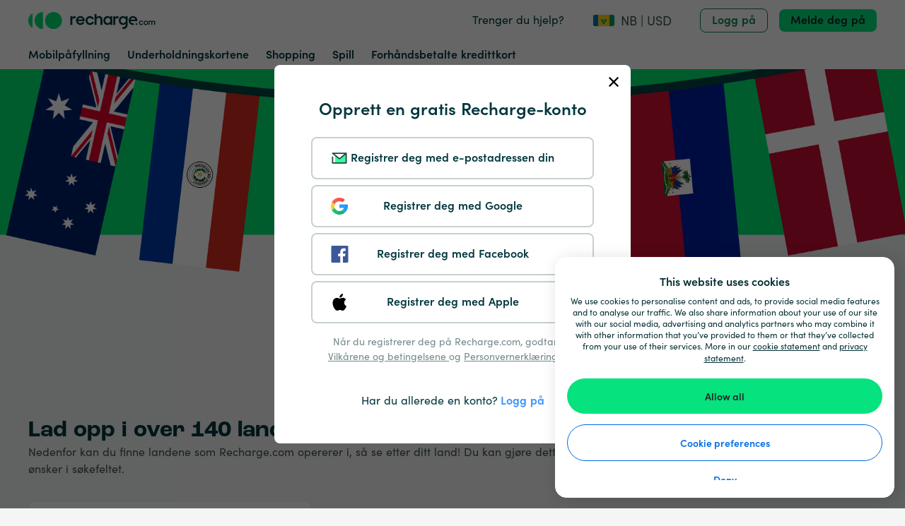

--- FILE ---
content_type: text/html; charset=utf-8
request_url: https://www.recharge.com/nb/vc/countries?auth=register
body_size: 79924
content:
<!doctype html>
<html data-n-head-ssr lang="nb" data-n-head="%7B%22lang%22:%7B%22ssr%22:%22nb%22%7D%7D">
  <head >
    <title>Countries | recharge.com</title><meta data-n-head="ssr" http-equiv="Content-Type" content="text/html" charset="utf-8"><meta data-n-head="ssr" name="viewport" content="width=device-width, initial-scale=1"><meta data-n-head="ssr" name="DESCRIPTION" data-hid="DESCRIPTION" content="Countries"><link data-n-head="ssr" rel="icon" type="image/x-icon" href="/favicon.ico"><link data-n-head="ssr" href="https://use.typekit.com/" rel="dns-prefetch"><link data-n-head="ssr" href="https://use.typekit.com" rel="preconnect" crossorigin="crossorigin"><link data-n-head="ssr" href="https://use.typekit.com/tlc5ckb.css" rel="preload" as="style"><link data-n-head="ssr" href="https://use.typekit.net/cgi0lwc.css" rel="preload" as="style"><link data-n-head="ssr" href="https://use.typekit.com/tlc5ckb.css" rel="preload stylesheet" media="print" onload="this.media=&quot;all&quot;"><link data-n-head="ssr" href="https://use.typekit.net/cgi0lwc.css" rel="preload stylesheet" media="print" onload="this.media=&quot;all&quot;"><link data-n-head="ssr" href="https://fonts.googleapis.com" rel="preconnect"><link data-n-head="ssr" href="https://fonts.gstatic.com" rel="preconnect" crossorigin="crossorigin"><link data-n-head="ssr" href="https://fonts.googleapis.com/css2?family=Poppins:wght@100&amp;display=swap&amp;text=%C2%AE" rel="stylesheet"><link data-n-head="ssr" href="https://b001.recharge.com" rel="dns-prefetch"><link data-n-head="ssr" href="https://b001.recharge.com" rel="preconnect" crossorigin="crossorigin"><link data-n-head="ssr" rel="canonical" href="https://www.recharge.com/nb/vc/countries"><link data-n-head="ssr" rel="alternate" href="https://www.recharge.com/nb/vc/countries" hreflang="nb"><link data-n-head="ssr" rel="alternate" href="https://www.recharge.com/en/vc/countries" hreflang="en"><link data-n-head="ssr" rel="alternate" href="https://www.recharge.com/ar/vc/countries" hreflang="ar"><link data-n-head="ssr" rel="alternate" href="https://www.recharge.com/da/vc/countries" hreflang="da"><link data-n-head="ssr" rel="alternate" href="https://www.recharge.com/nl-be/vc/countries" hreflang="nl-BE"><link data-n-head="ssr" rel="alternate" href="https://www.recharge.com/nl/vc/countries" hreflang="nl"><link data-n-head="ssr" rel="alternate" href="https://www.recharge.com/en-gb/vc/countries" hreflang="en-GB"><link data-n-head="ssr" rel="alternate" href="https://www.recharge.com/fr/vc/countries" hreflang="fr"><link data-n-head="ssr" rel="alternate" href="https://www.recharge.com/de/vc/countries" hreflang="de"><link data-n-head="ssr" rel="alternate" href="https://www.recharge.com/el/vc/countries" hreflang="el"><link data-n-head="ssr" rel="alternate" href="https://www.recharge.com/it/vc/countries" hreflang="it"><link data-n-head="ssr" rel="alternate" href="https://www.recharge.com/pl/vc/countries" hreflang="pl"><link data-n-head="ssr" rel="alternate" href="https://www.recharge.com/pt/vc/countries" hreflang="pt"><link data-n-head="ssr" rel="alternate" href="https://www.recharge.com/es/vc/countries" hreflang="es"><link data-n-head="ssr" rel="alternate" href="https://www.recharge.com/es-mx/vc/countries" hreflang="es-MX"><link data-n-head="ssr" rel="alternate" href="https://www.recharge.com/sv/vc/countries" hreflang="sv"><link data-n-head="ssr" rel="alternate" href="https://www.recharge.com/tr/vc/countries" hreflang="tr"><link data-n-head="ssr" rel="alternate" href="https://www.recharge.com/ro/vc/countries" hreflang="ro"><link data-n-head="ssr" rel="alternate" href="https://www.recharge.com/hu/vc/countries" hreflang="hu"><link data-n-head="ssr" rel="alternate" href="https://www.recharge.com/cs/vc/countries" hreflang="cs"><link data-n-head="ssr" rel="alternate" href="https://www.recharge.com/zh/vc/countries" hreflang="zh"><link data-n-head="ssr" rel="alternate" href="https://www.recharge.com/sl/vc/countries" hreflang="sl"><link data-n-head="ssr" rel="alternate" href="https://www.recharge.com/bg/vc/countries" hreflang="bg"><link data-n-head="ssr" rel="alternate" href="https://www.recharge.com/hr/vc/countries" hreflang="hr"><link data-n-head="ssr" rel="alternate" href="https://www.recharge.com/lv/vc/countries" hreflang="lv"><link data-n-head="ssr" rel="alternate" href="https://www.recharge.com/lt/vc/countries" hreflang="lt"><link data-n-head="ssr" rel="alternate" href="https://www.recharge.com/sk/vc/countries" hreflang="sk"><link data-n-head="ssr" rel="alternate" href="https://www.recharge.com/ja/vc/countries" hreflang="ja"><link data-n-head="ssr" rel="alternate" href="https://www.recharge.com/en/vc/countries" hreflang="x-default"><script data-n-head="ssr" data-hid="gtm-script">if(!window._gtm_init){window._gtm_init=1;(function(w,n,d,m,e,p){w[d]=(w[d]==1||n[d]=='yes'||n[d]==1||n[m]==1||(w[e]&&w[e][p]&&w[e][p]()))?1:0})(window,navigator,'doNotTrack','msDoNotTrack','external','msTrackingProtectionEnabled');(function(w,d,s,l,x,y){w[x]={};w._gtm_inject=function(i){if(w.doNotTrack||w[x][i])return;w[x][i]=1;w[l]=w[l]||[];w[l].push({'gtm.start':new Date().getTime(),event:'gtm.js'});var f=d.getElementsByTagName(s)[0],j=d.createElement(s);j.async=true;j.src='https://www.googletagmanager.com/gtm.js?id='+i;f.parentNode.insertBefore(j,f);}})(window,document,'script','dataLayer','_gtm_ids','_gtm_inject')}</script><link rel="preload" href="/_nuxt/runtime.f7e9f2e3901c038dd4bb.js" as="script"><link rel="preload" href="/_nuxt/commons/app.979ea51069b614e7aab3.js" as="script"><link rel="preload" href="/_nuxt/vendors/app.5e33c34429ba3e0028f3.js" as="script"><link rel="preload" href="/_nuxt/css/3df9cba.css" as="style"><link rel="preload" href="/_nuxt/app.2f9dc88d8185da3e5ac6.js" as="script"><link rel="preload" href="/_nuxt/1.985292c91d64f289fac7.js" as="script"><link rel="preload" href="/_nuxt/111.e81978f45031caa0f37e.js" as="script"><link rel="preload" href="/_nuxt/234.8c8d2890c17a5dcaf3cb.js" as="script"><link rel="preload" href="/_nuxt/css/5bb8e0e.css" as="style"><link rel="preload" href="/_nuxt/126.1c5afb036381cf566aaf.js" as="script"><link rel="preload" href="/_nuxt/css/fc69598.css" as="style"><link rel="preload" href="/_nuxt/138.e007c9280e2215e25872.js" as="script"><link rel="preload" href="/_nuxt/143.eb15397a302104b77e22.js" as="script"><link rel="preload" href="/_nuxt/283.32c31e0629f296163258.js" as="script"><link rel="preload" href="/_nuxt/266.b0683aedf295961e2132.js" as="script"><link rel="preload" href="/_nuxt/235.fa2958262ba995c16f50.js" as="script"><link rel="preload" href="/_nuxt/202.f89ee5921f21119b066f.js" as="script"><link rel="preload" href="/_nuxt/296.211e885d104abde76538.js" as="script"><link rel="preload" href="/_nuxt/css/dc8bb40.css" as="style"><link rel="preload" href="/_nuxt/106.4a804c0a7807c2d9e84c.js" as="script"><link rel="preload" href="/_nuxt/189.296ae5f5afbfb1ee413d.js" as="script"><link rel="preload" href="/_nuxt/css/716692d.css" as="style"><link rel="preload" href="/_nuxt/82.d0bad234e38ba4803487.js" as="script"><link rel="preload" href="/_nuxt/99.4cdf78939ffbd1ceb7f7.js" as="script"><link rel="preload" href="/_nuxt/229.dbca3dfb0441c77cc41b.js" as="script"><link rel="preload" href="/_nuxt/232.9eb93f31f9d50a2d140c.js" as="script"><link rel="stylesheet" href="/_nuxt/css/3df9cba.css"><link rel="stylesheet" href="/_nuxt/css/5bb8e0e.css"><link rel="stylesheet" href="/_nuxt/css/fc69598.css"><link rel="stylesheet" href="/_nuxt/css/dc8bb40.css"><link rel="stylesheet" href="/_nuxt/css/716692d.css">
  </head>
  <body >
    <noscript data-n-head="ssr" data-hid="gtm-noscript" data-pbody="true"><iframe src="https://www.googletagmanager.com/ns.html?id=GTM-PWWDDK7&" height="0" width="0" style="display:none;visibility:hidden" title="gtm"></iframe></noscript><div data-server-rendered="true" id="__nuxt"><!----><div id="__layout"><section class="min-h-screen bg-gray-light overflow-x-hidden"><div dir="ltr" data-fetch-key="CategoryBrandLegal:0" class="min-h-screen flex flex-col"><header class="bg-white z-10"><div class="relative"><div data-test="header-serviceBar" class="px-6 md:px-10 container mx-auto w-full"><div class="flex -mx-1 sm:-mx-2 xl:-mx-3 justify-between flex-no-wrap"><div class="justify-center w-1/2 md:w-2/3 lg:w-2/12 flex flex-col first:ps-1 last:pe-1 sm:first:ps-2 sm:last:pe-2 xl:first:ps-3 xl:last:pe-3 relative  px-1 sm:px-2 xl:px-3"><div><div class="h-8"><a href="/nb/vc" rel="" target="_self" aria-label="recharge" class="h-full nuxt-link-active leading-normal no-underline text-link hover:underline"><img alt="Recharge Logo" aria-hidden="true" class="object-contain object-left h-8 w-48 "></a></div></div></div> <div class="items-end justify-end w-1/2 py-3 md:w-1/3 lg:w-10/12 flex flex-col first:ps-1 last:pe-1 sm:first:ps-2 sm:last:pe-2 xl:first:ps-3 xl:last:pe-3 relative  px-1 sm:px-2 xl:px-3"><div class="flex items-center"><a href="https://help.recharge.com/hc/no?locale=nb/vc" target="_blank" data-test="legal-link" class="hidden font-medium lg:flex text-primary me-10 leading-normal no-underline text-link hover:underline">
          Trenger du hjelp?
        </a> <div id="country_select_title-vc" aria-label="country_select.title" role="button" tabindex="0" data-test="gmp_preferences" class="cursor-pointer flex items-center" data-v-8d42135c><img alt="" class="me-2 rounded-sm object-cover object-center h-auto w-full  flag block border border-gray-light" style="height:18px;width:32px;" data-v-8d42135c> <p aria-hidden="true" class="nbsp hover:underline text-lg" data-v-8d42135c>
    NB | USD
  </p></div> <a href="/nb/vc/countries?auth=login" data-test="sign-in" class="hidden lg:flex ml-10 nuxt-link-active rounded font-bold text-center text-base leading-none inline-block hover:bg-gray-lighter border border-tertiary-darker bg-transparent text-tertiary-darker secondary-dark-focus-shadow px-4 py-2 cursor-pointer active:bounce active:border-solid truncate inline-block"><!----> 
            Logg på
           <!----></a> <a href="/nb/vc/countries?auth=register" aria-current="page" data-test="sign-up" class="hidden lg:flex ml-4 nuxt-link-exact-active nuxt-link-active rounded font-bold text-center text-base leading-none inline-block hover:bg-cta-hover border-0 bg-cta text-black focus:shadow-border-sm transition-colors transition-shadow duration-300 px-4 py-2 cursor-pointer active:bounce active:border-solid truncate inline-block"><!----> 
            Melde deg på
           <!----></a> <!----></div></div></div></div> <div data-test="header-navbar" class="hidden lg:flex h-10 px-6 md:px-10 container mx-auto w-full"><ul data-test="navbar" class="z-30 flex flex-wrap h-full items-center cursor-pointer"><li class="me-6 text-base font-semibold"><div class="flex"><a href="/nb/vc/mobile-top-up" rel="" target="_self" class="text-primary flex items-center leading-normal no-underline text-link hover:underline">
          Mobilpåfyllning
        </a></div></li><li class="me-6 text-base font-semibold"><div class="flex"><a href="/nb/vc/entertainment-gift-cards" rel="" target="_self" class="text-primary flex items-center leading-normal no-underline text-link hover:underline">
          Underholdningskortene
        </a></div></li><li class="me-6 text-base font-semibold"><div class="flex"><a href="/nb/vc/shopping-gift-cards" rel="" target="_self" class="text-primary flex items-center leading-normal no-underline text-link hover:underline">
          Shopping
        </a></div></li><li class="me-6 text-base font-semibold"><div class="flex"><a href="/nb/vc/gaming-cards" rel="" target="_self" class="text-primary flex items-center leading-normal no-underline text-link hover:underline">
          Spill
        </a></div></li><li class="me-6 text-base font-semibold"><div class="flex"><a href="/nb/vc/payment-cards" rel="" target="_self" class="text-primary flex items-center leading-normal no-underline text-link hover:underline">
          Forhåndsbetalte kredittkort
        </a></div></li></ul></div></div> <div data-test="web-to-app-portalTarget" class="vue-portal-target"></div> <!----> <!----> <!----> <!----> <!----> <div data-test="`header-portalTarget2`" class="vue-portal-target"></div> <DIV data-test="`header-authenticationModal`" class="v-portal" style="display:none;" data-v-90fe7212></DIV> <!----></header>  <div class="relative"><div class="absolute w-full shadow-lg z-1"><span></span></div></div> <div><!----> <!----></div> <div id="page-content" class="  block"><!----> <div><div><section role="banner" class="-mt-8 w-full h-auto lg:h-hero-banner relative inline-block banner-background  mb-8 lg:mb-16" data-v-fa76d98e><img alt="Classic Countries Banner" class="object-cover object-center h-full w-full " data-v-fa76d98e> <!----></section> <div class="px-6 md:px-10 container mx-auto w-full"><div><div><h1 class="m-0 text-primary text-xl lg:text-4xl font-semibold leading-tight md:leading-snug"><!----> 
    Lad opp i over 140 land
  </h1></div> <p> Nedenfor kan du finne landene som Recharge.com opererer i, så se etter ditt land! Du kan gjøre dette ved å gå gjennom listen nedenfor eller fylle inn landet du ønsker i søkefeltet.</p></div> <div class="my-8"><div id="search-list" class="flex flex-wrap" data-v-4714df95><div class="md:w-3/6 lg:w-2/6 w-full" data-v-4714df95><div class="mb-4" data-v-329937f3 data-v-4714df95><div class="relative border w-full rounded appearance-none flex flex-row border-gray hover:border-gray-dark bg-white rounded-lg bg-white" data-v-329937f3><!----> <div class="relative flex-1 order-2 " data-v-329937f3><input id="input-text-46" data-label="input" v-on="[object Object]" placeholder="Søk etter land" type="text" value="" autocomplete="off" class="w-full px-4 rounded text-mono-darker placeholder:text-mono-mid cursor-auto py-4 px-4 rounded-lg" data-v-329937f3> <!----> <!----></div> <div class="flex items-center order-3" data-v-329937f3><span class="ms-4 me-4 h-full flex items-center end-0" data-v-329937f3><svg width="16" height="16" fill="#00e070" xmlns="http://www.w3.org/2000/svg" class="icon sprite-icons text-base"><use href="/_nuxt/f010eb14d5f1975f3d1a8bd49c8c589c.svg#i-search" xlink:href="/_nuxt/f010eb14d5f1975f3d1a8bd49c8c589c.svg#i-search"></use></svg></span> </div></div> <!---->  <!----></div></div> <div id="results" class="w-full flex flex-wrap justify-start" data-v-4714df95><div data-test="search-results-item" class="flex items-center justify-between hover:cursor-pointer md:w-3/6 lg:w-2/6 w-full my-2" data-v-4714df95><div class="w-full" data-v-4714df95><a href="/nb/ad/mobile-top-up" class="w-full flex flex-wrap justify-start items-center px-3 rounded-lg" data-v-4714df95><div class="flex px-3 py-2 justify-between items-center cursor-pointer rounded focus:outline-none bg-white bg-transparent"><div class="flex-grow-0 flex-shrink-0 w-6 text-black"><img alt="" class="rounded-sm object-cover object-center h-auto w-full  flag block border border-gray-light" style="height:18px;width:32px;"></div> <!----> <div class="capitalize ps-4 flex-grow text-black"><span> Andorra</span> <!----></div> <div class="flex-grow-0"></div></div></a></div></div><div data-test="search-results-item" class="flex items-center justify-between hover:cursor-pointer md:w-3/6 lg:w-2/6 w-full my-2" data-v-4714df95><div class="w-full" data-v-4714df95><a href="/nb/ae/mobile-top-up" class="w-full flex flex-wrap justify-start items-center px-3 rounded-lg" data-v-4714df95><div class="flex px-3 py-2 justify-between items-center cursor-pointer rounded focus:outline-none bg-white bg-transparent"><div class="flex-grow-0 flex-shrink-0 w-6 text-black"><img alt="" class="rounded-sm object-cover object-center h-auto w-full  flag block border border-gray-light" style="height:18px;width:32px;"></div> <!----> <div class="capitalize ps-4 flex-grow text-black"><span> UAE</span> <!----></div> <div class="flex-grow-0"></div></div></a></div></div><div data-test="search-results-item" class="flex items-center justify-between hover:cursor-pointer md:w-3/6 lg:w-2/6 w-full my-2" data-v-4714df95><div class="w-full" data-v-4714df95><a href="/nb/af/mobile-top-up" class="w-full flex flex-wrap justify-start items-center px-3 rounded-lg" data-v-4714df95><div class="flex px-3 py-2 justify-between items-center cursor-pointer rounded focus:outline-none bg-white bg-transparent"><div class="flex-grow-0 flex-shrink-0 w-6 text-black"><img alt="" class="rounded-sm object-cover object-center h-auto w-full  flag block border border-gray-light" style="height:18px;width:32px;"></div> <!----> <div class="capitalize ps-4 flex-grow text-black"><span> Afghanistan</span> <!----></div> <div class="flex-grow-0"></div></div></a></div></div><div data-test="search-results-item" class="flex items-center justify-between hover:cursor-pointer md:w-3/6 lg:w-2/6 w-full my-2" data-v-4714df95><div class="w-full" data-v-4714df95><a href="/nb/ag/mobile-top-up" class="w-full flex flex-wrap justify-start items-center px-3 rounded-lg" data-v-4714df95><div class="flex px-3 py-2 justify-between items-center cursor-pointer rounded focus:outline-none bg-white bg-transparent"><div class="flex-grow-0 flex-shrink-0 w-6 text-black"><img alt="" class="rounded-sm object-cover object-center h-auto w-full  flag block border border-gray-light" style="height:18px;width:32px;"></div> <!----> <div class="capitalize ps-4 flex-grow text-black"><span> Antigua og Barbuda</span> <!----></div> <div class="flex-grow-0"></div></div></a></div></div><div data-test="search-results-item" class="flex items-center justify-between hover:cursor-pointer md:w-3/6 lg:w-2/6 w-full my-2" data-v-4714df95><div class="w-full" data-v-4714df95><a href="/nb/ai/mobile-top-up" class="w-full flex flex-wrap justify-start items-center px-3 rounded-lg" data-v-4714df95><div class="flex px-3 py-2 justify-between items-center cursor-pointer rounded focus:outline-none bg-white bg-transparent"><div class="flex-grow-0 flex-shrink-0 w-6 text-black"><img alt="" class="rounded-sm object-cover object-center h-auto w-full  flag block border border-gray-light" style="height:18px;width:32px;"></div> <!----> <div class="capitalize ps-4 flex-grow text-black"><span> Anguilla</span> <!----></div> <div class="flex-grow-0"></div></div></a></div></div><div data-test="search-results-item" class="flex items-center justify-between hover:cursor-pointer md:w-3/6 lg:w-2/6 w-full my-2" data-v-4714df95><div class="w-full" data-v-4714df95><a href="/nb/al/mobile-top-up" class="w-full flex flex-wrap justify-start items-center px-3 rounded-lg" data-v-4714df95><div class="flex px-3 py-2 justify-between items-center cursor-pointer rounded focus:outline-none bg-white bg-transparent"><div class="flex-grow-0 flex-shrink-0 w-6 text-black"><img alt="" class="rounded-sm object-cover object-center h-auto w-full  flag block border border-gray-light" style="height:18px;width:32px;"></div> <!----> <div class="capitalize ps-4 flex-grow text-black"><span> Albania</span> <!----></div> <div class="flex-grow-0"></div></div></a></div></div><div data-test="search-results-item" class="flex items-center justify-between hover:cursor-pointer md:w-3/6 lg:w-2/6 w-full my-2" data-v-4714df95><div class="w-full" data-v-4714df95><a href="/nb/am/mobile-top-up" class="w-full flex flex-wrap justify-start items-center px-3 rounded-lg" data-v-4714df95><div class="flex px-3 py-2 justify-between items-center cursor-pointer rounded focus:outline-none bg-white bg-transparent"><div class="flex-grow-0 flex-shrink-0 w-6 text-black"><img alt="" class="rounded-sm object-cover object-center h-auto w-full  flag block border border-gray-light" style="height:18px;width:32px;"></div> <!----> <div class="capitalize ps-4 flex-grow text-black"><span> Armenia</span> <!----></div> <div class="flex-grow-0"></div></div></a></div></div><div data-test="search-results-item" class="flex items-center justify-between hover:cursor-pointer md:w-3/6 lg:w-2/6 w-full my-2" data-v-4714df95><div class="w-full" data-v-4714df95><a href="/nb/ao/mobile-top-up" class="w-full flex flex-wrap justify-start items-center px-3 rounded-lg" data-v-4714df95><div class="flex px-3 py-2 justify-between items-center cursor-pointer rounded focus:outline-none bg-white bg-transparent"><div class="flex-grow-0 flex-shrink-0 w-6 text-black"><img alt="" class="rounded-sm object-cover object-center h-auto w-full  flag block border border-gray-light" style="height:18px;width:32px;"></div> <!----> <div class="capitalize ps-4 flex-grow text-black"><span> Angola</span> <!----></div> <div class="flex-grow-0"></div></div></a></div></div><div data-test="search-results-item" class="flex items-center justify-between hover:cursor-pointer md:w-3/6 lg:w-2/6 w-full my-2" data-v-4714df95><div class="w-full" data-v-4714df95><a href="/nb/ar/mobile-top-up" class="w-full flex flex-wrap justify-start items-center px-3 rounded-lg" data-v-4714df95><div class="flex px-3 py-2 justify-between items-center cursor-pointer rounded focus:outline-none bg-white bg-transparent"><div class="flex-grow-0 flex-shrink-0 w-6 text-black"><img alt="" class="rounded-sm object-cover object-center h-auto w-full  flag block border border-gray-light" style="height:18px;width:32px;"></div> <!----> <div class="capitalize ps-4 flex-grow text-black"><span> Argentina</span> <!----></div> <div class="flex-grow-0"></div></div></a></div></div><div data-test="search-results-item" class="flex items-center justify-between hover:cursor-pointer md:w-3/6 lg:w-2/6 w-full my-2" data-v-4714df95><div class="w-full" data-v-4714df95><a href="/nb/as/mobile-top-up" class="w-full flex flex-wrap justify-start items-center px-3 rounded-lg" data-v-4714df95><div class="flex px-3 py-2 justify-between items-center cursor-pointer rounded focus:outline-none bg-white bg-transparent"><div class="flex-grow-0 flex-shrink-0 w-6 text-black"><img alt="" class="rounded-sm object-cover object-center h-auto w-full  flag block border border-gray-light" style="height:18px;width:32px;"></div> <!----> <div class="capitalize ps-4 flex-grow text-black"><span> Amerikansk Samoa</span> <!----></div> <div class="flex-grow-0"></div></div></a></div></div><div data-test="search-results-item" class="flex items-center justify-between hover:cursor-pointer md:w-3/6 lg:w-2/6 w-full my-2" data-v-4714df95><div class="w-full" data-v-4714df95><a href="/nb/at/mobile-top-up" class="w-full flex flex-wrap justify-start items-center px-3 rounded-lg" data-v-4714df95><div class="flex px-3 py-2 justify-between items-center cursor-pointer rounded focus:outline-none bg-white bg-transparent"><div class="flex-grow-0 flex-shrink-0 w-6 text-black"><img alt="" class="rounded-sm object-cover object-center h-auto w-full  flag block border border-gray-light" style="height:18px;width:32px;"></div> <!----> <div class="capitalize ps-4 flex-grow text-black"><span> Østerrike</span> <!----></div> <div class="flex-grow-0"></div></div></a></div></div><div data-test="search-results-item" class="flex items-center justify-between hover:cursor-pointer md:w-3/6 lg:w-2/6 w-full my-2" data-v-4714df95><div class="w-full" data-v-4714df95><a href="/nb/au/mobile-top-up" class="w-full flex flex-wrap justify-start items-center px-3 rounded-lg" data-v-4714df95><div class="flex px-3 py-2 justify-between items-center cursor-pointer rounded focus:outline-none bg-white bg-transparent"><div class="flex-grow-0 flex-shrink-0 w-6 text-black"><img alt="" class="rounded-sm object-cover object-center h-auto w-full  flag block border border-gray-light" style="height:18px;width:32px;"></div> <!----> <div class="capitalize ps-4 flex-grow text-black"><span> Australia</span> <!----></div> <div class="flex-grow-0"></div></div></a></div></div><div data-test="search-results-item" class="flex items-center justify-between hover:cursor-pointer md:w-3/6 lg:w-2/6 w-full my-2" data-v-4714df95><div class="w-full" data-v-4714df95><a href="/nb/aw/mobile-top-up" class="w-full flex flex-wrap justify-start items-center px-3 rounded-lg" data-v-4714df95><div class="flex px-3 py-2 justify-between items-center cursor-pointer rounded focus:outline-none bg-white bg-transparent"><div class="flex-grow-0 flex-shrink-0 w-6 text-black"><img alt="" class="rounded-sm object-cover object-center h-auto w-full  flag block border border-gray-light" style="height:18px;width:32px;"></div> <!----> <div class="capitalize ps-4 flex-grow text-black"><span> Aruba</span> <!----></div> <div class="flex-grow-0"></div></div></a></div></div><div data-test="search-results-item" class="flex items-center justify-between hover:cursor-pointer md:w-3/6 lg:w-2/6 w-full my-2" data-v-4714df95><div class="w-full" data-v-4714df95><a href="/nb/az/mobile-top-up" class="w-full flex flex-wrap justify-start items-center px-3 rounded-lg" data-v-4714df95><div class="flex px-3 py-2 justify-between items-center cursor-pointer rounded focus:outline-none bg-white bg-transparent"><div class="flex-grow-0 flex-shrink-0 w-6 text-black"><img alt="" class="rounded-sm object-cover object-center h-auto w-full  flag block border border-gray-light" style="height:18px;width:32px;"></div> <!----> <div class="capitalize ps-4 flex-grow text-black"><span> Azerbaijan</span> <!----></div> <div class="flex-grow-0"></div></div></a></div></div><div data-test="search-results-item" class="flex items-center justify-between hover:cursor-pointer md:w-3/6 lg:w-2/6 w-full my-2" data-v-4714df95><div class="w-full" data-v-4714df95><a href="/nb/ba/mobile-top-up" class="w-full flex flex-wrap justify-start items-center px-3 rounded-lg" data-v-4714df95><div class="flex px-3 py-2 justify-between items-center cursor-pointer rounded focus:outline-none bg-white bg-transparent"><div class="flex-grow-0 flex-shrink-0 w-6 text-black"><img alt="" class="rounded-sm object-cover object-center h-auto w-full  flag block border border-gray-light" style="height:18px;width:32px;"></div> <!----> <div class="capitalize ps-4 flex-grow text-black"><span> Bosnia-Herzegovina</span> <!----></div> <div class="flex-grow-0"></div></div></a></div></div><div data-test="search-results-item" class="flex items-center justify-between hover:cursor-pointer md:w-3/6 lg:w-2/6 w-full my-2" data-v-4714df95><div class="w-full" data-v-4714df95><a href="/nb/bb/mobile-top-up" class="w-full flex flex-wrap justify-start items-center px-3 rounded-lg" data-v-4714df95><div class="flex px-3 py-2 justify-between items-center cursor-pointer rounded focus:outline-none bg-white bg-transparent"><div class="flex-grow-0 flex-shrink-0 w-6 text-black"><img alt="" class="rounded-sm object-cover object-center h-auto w-full  flag block border border-gray-light" style="height:18px;width:32px;"></div> <!----> <div class="capitalize ps-4 flex-grow text-black"><span> Barbados</span> <!----></div> <div class="flex-grow-0"></div></div></a></div></div><div data-test="search-results-item" class="flex items-center justify-between hover:cursor-pointer md:w-3/6 lg:w-2/6 w-full my-2" data-v-4714df95><div class="w-full" data-v-4714df95><a href="/nb/bd/mobile-top-up" class="w-full flex flex-wrap justify-start items-center px-3 rounded-lg" data-v-4714df95><div class="flex px-3 py-2 justify-between items-center cursor-pointer rounded focus:outline-none bg-white bg-transparent"><div class="flex-grow-0 flex-shrink-0 w-6 text-black"><img alt="" class="rounded-sm object-cover object-center h-auto w-full  flag block border border-gray-light" style="height:18px;width:32px;"></div> <!----> <div class="capitalize ps-4 flex-grow text-black"><span> Bangladesh</span> <!----></div> <div class="flex-grow-0"></div></div></a></div></div><div data-test="search-results-item" class="flex items-center justify-between hover:cursor-pointer md:w-3/6 lg:w-2/6 w-full my-2" data-v-4714df95><div class="w-full" data-v-4714df95><a href="/nb/be/mobile-top-up" class="w-full flex flex-wrap justify-start items-center px-3 rounded-lg" data-v-4714df95><div class="flex px-3 py-2 justify-between items-center cursor-pointer rounded focus:outline-none bg-white bg-transparent"><div class="flex-grow-0 flex-shrink-0 w-6 text-black"><img alt="" class="rounded-sm object-cover object-center h-auto w-full  flag block border border-gray-light" style="height:18px;width:32px;"></div> <!----> <div class="capitalize ps-4 flex-grow text-black"><span> Belgia</span> <!----></div> <div class="flex-grow-0"></div></div></a></div></div><div data-test="search-results-item" class="flex items-center justify-between hover:cursor-pointer md:w-3/6 lg:w-2/6 w-full my-2" data-v-4714df95><div class="w-full" data-v-4714df95><a href="/nb/bf/mobile-top-up" class="w-full flex flex-wrap justify-start items-center px-3 rounded-lg" data-v-4714df95><div class="flex px-3 py-2 justify-between items-center cursor-pointer rounded focus:outline-none bg-white bg-transparent"><div class="flex-grow-0 flex-shrink-0 w-6 text-black"><img alt="" class="rounded-sm object-cover object-center h-auto w-full  flag block border border-gray-light" style="height:18px;width:32px;"></div> <!----> <div class="capitalize ps-4 flex-grow text-black"><span> Burkina Faso</span> <!----></div> <div class="flex-grow-0"></div></div></a></div></div><div data-test="search-results-item" class="flex items-center justify-between hover:cursor-pointer md:w-3/6 lg:w-2/6 w-full my-2" data-v-4714df95><div class="w-full" data-v-4714df95><a href="/nb/bg/mobile-top-up" class="w-full flex flex-wrap justify-start items-center px-3 rounded-lg" data-v-4714df95><div class="flex px-3 py-2 justify-between items-center cursor-pointer rounded focus:outline-none bg-white bg-transparent"><div class="flex-grow-0 flex-shrink-0 w-6 text-black"><img alt="" class="rounded-sm object-cover object-center h-auto w-full  flag block border border-gray-light" style="height:18px;width:32px;"></div> <!----> <div class="capitalize ps-4 flex-grow text-black"><span> Bulgaria</span> <!----></div> <div class="flex-grow-0"></div></div></a></div></div><div data-test="search-results-item" class="flex items-center justify-between hover:cursor-pointer md:w-3/6 lg:w-2/6 w-full my-2" data-v-4714df95><div class="w-full" data-v-4714df95><a href="/nb/bh/mobile-top-up" class="w-full flex flex-wrap justify-start items-center px-3 rounded-lg" data-v-4714df95><div class="flex px-3 py-2 justify-between items-center cursor-pointer rounded focus:outline-none bg-white bg-transparent"><div class="flex-grow-0 flex-shrink-0 w-6 text-black"><img alt="" class="rounded-sm object-cover object-center h-auto w-full  flag block border border-gray-light" style="height:18px;width:32px;"></div> <!----> <div class="capitalize ps-4 flex-grow text-black"><span> Bahrain</span> <!----></div> <div class="flex-grow-0"></div></div></a></div></div><div data-test="search-results-item" class="flex items-center justify-between hover:cursor-pointer md:w-3/6 lg:w-2/6 w-full my-2" data-v-4714df95><div class="w-full" data-v-4714df95><a href="/nb/bi/mobile-top-up" class="w-full flex flex-wrap justify-start items-center px-3 rounded-lg" data-v-4714df95><div class="flex px-3 py-2 justify-between items-center cursor-pointer rounded focus:outline-none bg-white bg-transparent"><div class="flex-grow-0 flex-shrink-0 w-6 text-black"><img alt="" class="rounded-sm object-cover object-center h-auto w-full  flag block border border-gray-light" style="height:18px;width:32px;"></div> <!----> <div class="capitalize ps-4 flex-grow text-black"><span> Burundi</span> <!----></div> <div class="flex-grow-0"></div></div></a></div></div><div data-test="search-results-item" class="flex items-center justify-between hover:cursor-pointer md:w-3/6 lg:w-2/6 w-full my-2" data-v-4714df95><div class="w-full" data-v-4714df95><a href="/nb/bj/mobile-top-up" class="w-full flex flex-wrap justify-start items-center px-3 rounded-lg" data-v-4714df95><div class="flex px-3 py-2 justify-between items-center cursor-pointer rounded focus:outline-none bg-white bg-transparent"><div class="flex-grow-0 flex-shrink-0 w-6 text-black"><img alt="" class="rounded-sm object-cover object-center h-auto w-full  flag block border border-gray-light" style="height:18px;width:32px;"></div> <!----> <div class="capitalize ps-4 flex-grow text-black"><span> Benin</span> <!----></div> <div class="flex-grow-0"></div></div></a></div></div><div data-test="search-results-item" class="flex items-center justify-between hover:cursor-pointer md:w-3/6 lg:w-2/6 w-full my-2" data-v-4714df95><div class="w-full" data-v-4714df95><a href="/nb/bm/mobile-top-up" class="w-full flex flex-wrap justify-start items-center px-3 rounded-lg" data-v-4714df95><div class="flex px-3 py-2 justify-between items-center cursor-pointer rounded focus:outline-none bg-white bg-transparent"><div class="flex-grow-0 flex-shrink-0 w-6 text-black"><img alt="" class="rounded-sm object-cover object-center h-auto w-full  flag block border border-gray-light" style="height:18px;width:32px;"></div> <!----> <div class="capitalize ps-4 flex-grow text-black"><span> Bermuda</span> <!----></div> <div class="flex-grow-0"></div></div></a></div></div><div data-test="search-results-item" class="flex items-center justify-between hover:cursor-pointer md:w-3/6 lg:w-2/6 w-full my-2" data-v-4714df95><div class="w-full" data-v-4714df95><a href="/nb/bo/mobile-top-up" class="w-full flex flex-wrap justify-start items-center px-3 rounded-lg" data-v-4714df95><div class="flex px-3 py-2 justify-between items-center cursor-pointer rounded focus:outline-none bg-white bg-transparent"><div class="flex-grow-0 flex-shrink-0 w-6 text-black"><img alt="" class="rounded-sm object-cover object-center h-auto w-full  flag block border border-gray-light" style="height:18px;width:32px;"></div> <!----> <div class="capitalize ps-4 flex-grow text-black"><span> Bolivia</span> <!----></div> <div class="flex-grow-0"></div></div></a></div></div><div data-test="search-results-item" class="flex items-center justify-between hover:cursor-pointer md:w-3/6 lg:w-2/6 w-full my-2" data-v-4714df95><div class="w-full" data-v-4714df95><a href="/nb/br/mobile-top-up" class="w-full flex flex-wrap justify-start items-center px-3 rounded-lg" data-v-4714df95><div class="flex px-3 py-2 justify-between items-center cursor-pointer rounded focus:outline-none bg-white bg-transparent"><div class="flex-grow-0 flex-shrink-0 w-6 text-black"><img alt="" class="rounded-sm object-cover object-center h-auto w-full  flag block border border-gray-light" style="height:18px;width:32px;"></div> <!----> <div class="capitalize ps-4 flex-grow text-black"><span> Brasil</span> <!----></div> <div class="flex-grow-0"></div></div></a></div></div><div data-test="search-results-item" class="flex items-center justify-between hover:cursor-pointer md:w-3/6 lg:w-2/6 w-full my-2" data-v-4714df95><div class="w-full" data-v-4714df95><a href="/nb/bs/mobile-top-up" class="w-full flex flex-wrap justify-start items-center px-3 rounded-lg" data-v-4714df95><div class="flex px-3 py-2 justify-between items-center cursor-pointer rounded focus:outline-none bg-white bg-transparent"><div class="flex-grow-0 flex-shrink-0 w-6 text-black"><img alt="" class="rounded-sm object-cover object-center h-auto w-full  flag block border border-gray-light" style="height:18px;width:32px;"></div> <!----> <div class="capitalize ps-4 flex-grow text-black"><span> Bahamas</span> <!----></div> <div class="flex-grow-0"></div></div></a></div></div><div data-test="search-results-item" class="flex items-center justify-between hover:cursor-pointer md:w-3/6 lg:w-2/6 w-full my-2" data-v-4714df95><div class="w-full" data-v-4714df95><a href="/nb/bt/mobile-top-up" class="w-full flex flex-wrap justify-start items-center px-3 rounded-lg" data-v-4714df95><div class="flex px-3 py-2 justify-between items-center cursor-pointer rounded focus:outline-none bg-white bg-transparent"><div class="flex-grow-0 flex-shrink-0 w-6 text-black"><img alt="" class="rounded-sm object-cover object-center h-auto w-full  flag block border border-gray-light" style="height:18px;width:32px;"></div> <!----> <div class="capitalize ps-4 flex-grow text-black"><span> Bhutan</span> <!----></div> <div class="flex-grow-0"></div></div></a></div></div><div data-test="search-results-item" class="flex items-center justify-between hover:cursor-pointer md:w-3/6 lg:w-2/6 w-full my-2" data-v-4714df95><div class="w-full" data-v-4714df95><a href="/nb/bw/mobile-top-up" class="w-full flex flex-wrap justify-start items-center px-3 rounded-lg" data-v-4714df95><div class="flex px-3 py-2 justify-between items-center cursor-pointer rounded focus:outline-none bg-white bg-transparent"><div class="flex-grow-0 flex-shrink-0 w-6 text-black"><img alt="" class="rounded-sm object-cover object-center h-auto w-full  flag block border border-gray-light" style="height:18px;width:32px;"></div> <!----> <div class="capitalize ps-4 flex-grow text-black"><span> Botswana</span> <!----></div> <div class="flex-grow-0"></div></div></a></div></div><div data-test="search-results-item" class="flex items-center justify-between hover:cursor-pointer md:w-3/6 lg:w-2/6 w-full my-2" data-v-4714df95><div class="w-full" data-v-4714df95><a href="/nb/bz/mobile-top-up" class="w-full flex flex-wrap justify-start items-center px-3 rounded-lg" data-v-4714df95><div class="flex px-3 py-2 justify-between items-center cursor-pointer rounded focus:outline-none bg-white bg-transparent"><div class="flex-grow-0 flex-shrink-0 w-6 text-black"><img alt="" class="rounded-sm object-cover object-center h-auto w-full  flag block border border-gray-light" style="height:18px;width:32px;"></div> <!----> <div class="capitalize ps-4 flex-grow text-black"><span> Belize</span> <!----></div> <div class="flex-grow-0"></div></div></a></div></div><div data-test="search-results-item" class="flex items-center justify-between hover:cursor-pointer md:w-3/6 lg:w-2/6 w-full my-2" data-v-4714df95><div class="w-full" data-v-4714df95><a href="/nb/ca/mobile-top-up" class="w-full flex flex-wrap justify-start items-center px-3 rounded-lg" data-v-4714df95><div class="flex px-3 py-2 justify-between items-center cursor-pointer rounded focus:outline-none bg-white bg-transparent"><div class="flex-grow-0 flex-shrink-0 w-6 text-black"><img alt="" class="rounded-sm object-cover object-center h-auto w-full  flag block border border-gray-light" style="height:18px;width:32px;"></div> <!----> <div class="capitalize ps-4 flex-grow text-black"><span> Canada</span> <!----></div> <div class="flex-grow-0"></div></div></a></div></div><div data-test="search-results-item" class="flex items-center justify-between hover:cursor-pointer md:w-3/6 lg:w-2/6 w-full my-2" data-v-4714df95><div class="w-full" data-v-4714df95><a href="/nb/cd/mobile-top-up" class="w-full flex flex-wrap justify-start items-center px-3 rounded-lg" data-v-4714df95><div class="flex px-3 py-2 justify-between items-center cursor-pointer rounded focus:outline-none bg-white bg-transparent"><div class="flex-grow-0 flex-shrink-0 w-6 text-black"><img alt="" class="rounded-sm object-cover object-center h-auto w-full  flag block border border-gray-light" style="height:18px;width:32px;"></div> <!----> <div class="capitalize ps-4 flex-grow text-black"><span> Demokratiske republikk Kongo</span> <!----></div> <div class="flex-grow-0"></div></div></a></div></div><div data-test="search-results-item" class="flex items-center justify-between hover:cursor-pointer md:w-3/6 lg:w-2/6 w-full my-2" data-v-4714df95><div class="w-full" data-v-4714df95><a href="/nb/cf/mobile-top-up" class="w-full flex flex-wrap justify-start items-center px-3 rounded-lg" data-v-4714df95><div class="flex px-3 py-2 justify-between items-center cursor-pointer rounded focus:outline-none bg-white bg-transparent"><div class="flex-grow-0 flex-shrink-0 w-6 text-black"><img alt="" class="rounded-sm object-cover object-center h-auto w-full  flag block border border-gray-light" style="height:18px;width:32px;"></div> <!----> <div class="capitalize ps-4 flex-grow text-black"><span> Den sentralafrikanske republikk</span> <!----></div> <div class="flex-grow-0"></div></div></a></div></div><div data-test="search-results-item" class="flex items-center justify-between hover:cursor-pointer md:w-3/6 lg:w-2/6 w-full my-2" data-v-4714df95><div class="w-full" data-v-4714df95><a href="/nb/cg/mobile-top-up" class="w-full flex flex-wrap justify-start items-center px-3 rounded-lg" data-v-4714df95><div class="flex px-3 py-2 justify-between items-center cursor-pointer rounded focus:outline-none bg-white bg-transparent"><div class="flex-grow-0 flex-shrink-0 w-6 text-black"><img alt="" class="rounded-sm object-cover object-center h-auto w-full  flag block border border-gray-light" style="height:18px;width:32px;"></div> <!----> <div class="capitalize ps-4 flex-grow text-black"><span> Kongo</span> <!----></div> <div class="flex-grow-0"></div></div></a></div></div><div data-test="search-results-item" class="flex items-center justify-between hover:cursor-pointer md:w-3/6 lg:w-2/6 w-full my-2" data-v-4714df95><div class="w-full" data-v-4714df95><a href="/nb/ch/mobile-top-up" class="w-full flex flex-wrap justify-start items-center px-3 rounded-lg" data-v-4714df95><div class="flex px-3 py-2 justify-between items-center cursor-pointer rounded focus:outline-none bg-white bg-transparent"><div class="flex-grow-0 flex-shrink-0 w-6 text-black"><img alt="" class="rounded-sm object-cover object-center h-auto w-full  flag block border border-gray-light" style="height:18px;width:32px;"></div> <!----> <div class="capitalize ps-4 flex-grow text-black"><span> Sveits</span> <!----></div> <div class="flex-grow-0"></div></div></a></div></div><div data-test="search-results-item" class="flex items-center justify-between hover:cursor-pointer md:w-3/6 lg:w-2/6 w-full my-2" data-v-4714df95><div class="w-full" data-v-4714df95><a href="/nb/ci/mobile-top-up" class="w-full flex flex-wrap justify-start items-center px-3 rounded-lg" data-v-4714df95><div class="flex px-3 py-2 justify-between items-center cursor-pointer rounded focus:outline-none bg-white bg-transparent"><div class="flex-grow-0 flex-shrink-0 w-6 text-black"><img alt="" class="rounded-sm object-cover object-center h-auto w-full  flag block border border-gray-light" style="height:18px;width:32px;"></div> <!----> <div class="capitalize ps-4 flex-grow text-black"><span> Cote D'Ivoire</span> <!----></div> <div class="flex-grow-0"></div></div></a></div></div><div data-test="search-results-item" class="flex items-center justify-between hover:cursor-pointer md:w-3/6 lg:w-2/6 w-full my-2" data-v-4714df95><div class="w-full" data-v-4714df95><a href="/nb/ck/mobile-top-up" class="w-full flex flex-wrap justify-start items-center px-3 rounded-lg" data-v-4714df95><div class="flex px-3 py-2 justify-between items-center cursor-pointer rounded focus:outline-none bg-white bg-transparent"><div class="flex-grow-0 flex-shrink-0 w-6 text-black"><img alt="" class="rounded-sm object-cover object-center h-auto w-full  flag block border border-gray-light" style="height:18px;width:32px;"></div> <!----> <div class="capitalize ps-4 flex-grow text-black"><span> Cookøyene</span> <!----></div> <div class="flex-grow-0"></div></div></a></div></div><div data-test="search-results-item" class="flex items-center justify-between hover:cursor-pointer md:w-3/6 lg:w-2/6 w-full my-2" data-v-4714df95><div class="w-full" data-v-4714df95><a href="/nb/cl/mobile-top-up" class="w-full flex flex-wrap justify-start items-center px-3 rounded-lg" data-v-4714df95><div class="flex px-3 py-2 justify-between items-center cursor-pointer rounded focus:outline-none bg-white bg-transparent"><div class="flex-grow-0 flex-shrink-0 w-6 text-black"><img alt="" class="rounded-sm object-cover object-center h-auto w-full  flag block border border-gray-light" style="height:18px;width:32px;"></div> <!----> <div class="capitalize ps-4 flex-grow text-black"><span> Chile</span> <!----></div> <div class="flex-grow-0"></div></div></a></div></div><div data-test="search-results-item" class="flex items-center justify-between hover:cursor-pointer md:w-3/6 lg:w-2/6 w-full my-2" data-v-4714df95><div class="w-full" data-v-4714df95><a href="/nb/cm/mobile-top-up" class="w-full flex flex-wrap justify-start items-center px-3 rounded-lg" data-v-4714df95><div class="flex px-3 py-2 justify-between items-center cursor-pointer rounded focus:outline-none bg-white bg-transparent"><div class="flex-grow-0 flex-shrink-0 w-6 text-black"><img alt="" class="rounded-sm object-cover object-center h-auto w-full  flag block border border-gray-light" style="height:18px;width:32px;"></div> <!----> <div class="capitalize ps-4 flex-grow text-black"><span> Kamerun</span> <!----></div> <div class="flex-grow-0"></div></div></a></div></div><div data-test="search-results-item" class="flex items-center justify-between hover:cursor-pointer md:w-3/6 lg:w-2/6 w-full my-2" data-v-4714df95><div class="w-full" data-v-4714df95><a href="/nb/cn/mobile-top-up" class="w-full flex flex-wrap justify-start items-center px-3 rounded-lg" data-v-4714df95><div class="flex px-3 py-2 justify-between items-center cursor-pointer rounded focus:outline-none bg-white bg-transparent"><div class="flex-grow-0 flex-shrink-0 w-6 text-black"><img alt="" class="rounded-sm object-cover object-center h-auto w-full  flag block border border-gray-light" style="height:18px;width:32px;"></div> <!----> <div class="capitalize ps-4 flex-grow text-black"><span> Kina</span> <!----></div> <div class="flex-grow-0"></div></div></a></div></div><div data-test="search-results-item" class="flex items-center justify-between hover:cursor-pointer md:w-3/6 lg:w-2/6 w-full my-2" data-v-4714df95><div class="w-full" data-v-4714df95><a href="/nb/co/mobile-top-up" class="w-full flex flex-wrap justify-start items-center px-3 rounded-lg" data-v-4714df95><div class="flex px-3 py-2 justify-between items-center cursor-pointer rounded focus:outline-none bg-white bg-transparent"><div class="flex-grow-0 flex-shrink-0 w-6 text-black"><img alt="" class="rounded-sm object-cover object-center h-auto w-full  flag block border border-gray-light" style="height:18px;width:32px;"></div> <!----> <div class="capitalize ps-4 flex-grow text-black"><span> Colombia</span> <!----></div> <div class="flex-grow-0"></div></div></a></div></div><div data-test="search-results-item" class="flex items-center justify-between hover:cursor-pointer md:w-3/6 lg:w-2/6 w-full my-2" data-v-4714df95><div class="w-full" data-v-4714df95><a href="/nb/cr/mobile-top-up" class="w-full flex flex-wrap justify-start items-center px-3 rounded-lg" data-v-4714df95><div class="flex px-3 py-2 justify-between items-center cursor-pointer rounded focus:outline-none bg-white bg-transparent"><div class="flex-grow-0 flex-shrink-0 w-6 text-black"><img alt="" class="rounded-sm object-cover object-center h-auto w-full  flag block border border-gray-light" style="height:18px;width:32px;"></div> <!----> <div class="capitalize ps-4 flex-grow text-black"><span> Costa Rica</span> <!----></div> <div class="flex-grow-0"></div></div></a></div></div><div data-test="search-results-item" class="flex items-center justify-between hover:cursor-pointer md:w-3/6 lg:w-2/6 w-full my-2" data-v-4714df95><div class="w-full" data-v-4714df95><a href="/nb/cu/mobile-top-up" class="w-full flex flex-wrap justify-start items-center px-3 rounded-lg" data-v-4714df95><div class="flex px-3 py-2 justify-between items-center cursor-pointer rounded focus:outline-none bg-white bg-transparent"><div class="flex-grow-0 flex-shrink-0 w-6 text-black"><img alt="" class="rounded-sm object-cover object-center h-auto w-full  flag block border border-gray-light" style="height:18px;width:32px;"></div> <!----> <div class="capitalize ps-4 flex-grow text-black"><span> Cuba</span> <!----></div> <div class="flex-grow-0"></div></div></a></div></div><div data-test="search-results-item" class="flex items-center justify-between hover:cursor-pointer md:w-3/6 lg:w-2/6 w-full my-2" data-v-4714df95><div class="w-full" data-v-4714df95><a href="/nb/cv/mobile-top-up" class="w-full flex flex-wrap justify-start items-center px-3 rounded-lg" data-v-4714df95><div class="flex px-3 py-2 justify-between items-center cursor-pointer rounded focus:outline-none bg-white bg-transparent"><div class="flex-grow-0 flex-shrink-0 w-6 text-black"><img alt="" class="rounded-sm object-cover object-center h-auto w-full  flag block border border-gray-light" style="height:18px;width:32px;"></div> <!----> <div class="capitalize ps-4 flex-grow text-black"><span> Kapp Verde</span> <!----></div> <div class="flex-grow-0"></div></div></a></div></div><div data-test="search-results-item" class="flex items-center justify-between hover:cursor-pointer md:w-3/6 lg:w-2/6 w-full my-2" data-v-4714df95><div class="w-full" data-v-4714df95><a href="/nb/cw/mobile-top-up" class="w-full flex flex-wrap justify-start items-center px-3 rounded-lg" data-v-4714df95><div class="flex px-3 py-2 justify-between items-center cursor-pointer rounded focus:outline-none bg-white bg-transparent"><div class="flex-grow-0 flex-shrink-0 w-6 text-black"><img alt="" class="rounded-sm object-cover object-center h-auto w-full  flag block border border-gray-light" style="height:18px;width:32px;"></div> <!----> <div class="capitalize ps-4 flex-grow text-black"><span> Curacao</span> <!----></div> <div class="flex-grow-0"></div></div></a></div></div><div data-test="search-results-item" class="flex items-center justify-between hover:cursor-pointer md:w-3/6 lg:w-2/6 w-full my-2" data-v-4714df95><div class="w-full" data-v-4714df95><a href="/nb/cy/mobile-top-up" class="w-full flex flex-wrap justify-start items-center px-3 rounded-lg" data-v-4714df95><div class="flex px-3 py-2 justify-between items-center cursor-pointer rounded focus:outline-none bg-white bg-transparent"><div class="flex-grow-0 flex-shrink-0 w-6 text-black"><img alt="" class="rounded-sm object-cover object-center h-auto w-full  flag block border border-gray-light" style="height:18px;width:32px;"></div> <!----> <div class="capitalize ps-4 flex-grow text-black"><span> Kypros</span> <!----></div> <div class="flex-grow-0"></div></div></a></div></div><div data-test="search-results-item" class="flex items-center justify-between hover:cursor-pointer md:w-3/6 lg:w-2/6 w-full my-2" data-v-4714df95><div class="w-full" data-v-4714df95><a href="/nb/cz/mobile-top-up" class="w-full flex flex-wrap justify-start items-center px-3 rounded-lg" data-v-4714df95><div class="flex px-3 py-2 justify-between items-center cursor-pointer rounded focus:outline-none bg-white bg-transparent"><div class="flex-grow-0 flex-shrink-0 w-6 text-black"><img alt="" class="rounded-sm object-cover object-center h-auto w-full  flag block border border-gray-light" style="height:18px;width:32px;"></div> <!----> <div class="capitalize ps-4 flex-grow text-black"><span> Tsjekkiske Republikk</span> <!----></div> <div class="flex-grow-0"></div></div></a></div></div><div data-test="search-results-item" class="flex items-center justify-between hover:cursor-pointer md:w-3/6 lg:w-2/6 w-full my-2" data-v-4714df95><div class="w-full" data-v-4714df95><a href="/nb/de/mobile-top-up" class="w-full flex flex-wrap justify-start items-center px-3 rounded-lg" data-v-4714df95><div class="flex px-3 py-2 justify-between items-center cursor-pointer rounded focus:outline-none bg-white bg-transparent"><div class="flex-grow-0 flex-shrink-0 w-6 text-black"><img alt="" class="rounded-sm object-cover object-center h-auto w-full  flag block border border-gray-light" style="height:18px;width:32px;"></div> <!----> <div class="capitalize ps-4 flex-grow text-black"><span> Tyskland</span> <!----></div> <div class="flex-grow-0"></div></div></a></div></div><div data-test="search-results-item" class="flex items-center justify-between hover:cursor-pointer md:w-3/6 lg:w-2/6 w-full my-2" data-v-4714df95><div class="w-full" data-v-4714df95><a href="/nb/dk/mobile-top-up" class="w-full flex flex-wrap justify-start items-center px-3 rounded-lg" data-v-4714df95><div class="flex px-3 py-2 justify-between items-center cursor-pointer rounded focus:outline-none bg-white bg-transparent"><div class="flex-grow-0 flex-shrink-0 w-6 text-black"><img alt="" class="rounded-sm object-cover object-center h-auto w-full  flag block border border-gray-light" style="height:18px;width:32px;"></div> <!----> <div class="capitalize ps-4 flex-grow text-black"><span> Danmark</span> <!----></div> <div class="flex-grow-0"></div></div></a></div></div><div data-test="search-results-item" class="flex items-center justify-between hover:cursor-pointer md:w-3/6 lg:w-2/6 w-full my-2" data-v-4714df95><div class="w-full" data-v-4714df95><a href="/nb/dm/mobile-top-up" class="w-full flex flex-wrap justify-start items-center px-3 rounded-lg" data-v-4714df95><div class="flex px-3 py-2 justify-between items-center cursor-pointer rounded focus:outline-none bg-white bg-transparent"><div class="flex-grow-0 flex-shrink-0 w-6 text-black"><img alt="" class="rounded-sm object-cover object-center h-auto w-full  flag block border border-gray-light" style="height:18px;width:32px;"></div> <!----> <div class="capitalize ps-4 flex-grow text-black"><span> Dominica</span> <!----></div> <div class="flex-grow-0"></div></div></a></div></div><div data-test="search-results-item" class="flex items-center justify-between hover:cursor-pointer md:w-3/6 lg:w-2/6 w-full my-2" data-v-4714df95><div class="w-full" data-v-4714df95><a href="/nb/do/mobile-top-up" class="w-full flex flex-wrap justify-start items-center px-3 rounded-lg" data-v-4714df95><div class="flex px-3 py-2 justify-between items-center cursor-pointer rounded focus:outline-none bg-white bg-transparent"><div class="flex-grow-0 flex-shrink-0 w-6 text-black"><img alt="" class="rounded-sm object-cover object-center h-auto w-full  flag block border border-gray-light" style="height:18px;width:32px;"></div> <!----> <div class="capitalize ps-4 flex-grow text-black"><span> Den dominikanske republikk</span> <!----></div> <div class="flex-grow-0"></div></div></a></div></div><div data-test="search-results-item" class="flex items-center justify-between hover:cursor-pointer md:w-3/6 lg:w-2/6 w-full my-2" data-v-4714df95><div class="w-full" data-v-4714df95><a href="/nb/dz/mobile-top-up" class="w-full flex flex-wrap justify-start items-center px-3 rounded-lg" data-v-4714df95><div class="flex px-3 py-2 justify-between items-center cursor-pointer rounded focus:outline-none bg-white bg-transparent"><div class="flex-grow-0 flex-shrink-0 w-6 text-black"><img alt="" class="rounded-sm object-cover object-center h-auto w-full  flag block border border-gray-light" style="height:18px;width:32px;"></div> <!----> <div class="capitalize ps-4 flex-grow text-black"><span> Algerie</span> <!----></div> <div class="flex-grow-0"></div></div></a></div></div><div data-test="search-results-item" class="flex items-center justify-between hover:cursor-pointer md:w-3/6 lg:w-2/6 w-full my-2" data-v-4714df95><div class="w-full" data-v-4714df95><a href="/nb/ec/mobile-top-up" class="w-full flex flex-wrap justify-start items-center px-3 rounded-lg" data-v-4714df95><div class="flex px-3 py-2 justify-between items-center cursor-pointer rounded focus:outline-none bg-white bg-transparent"><div class="flex-grow-0 flex-shrink-0 w-6 text-black"><img alt="" class="rounded-sm object-cover object-center h-auto w-full  flag block border border-gray-light" style="height:18px;width:32px;"></div> <!----> <div class="capitalize ps-4 flex-grow text-black"><span> Ecuador</span> <!----></div> <div class="flex-grow-0"></div></div></a></div></div><div data-test="search-results-item" class="flex items-center justify-between hover:cursor-pointer md:w-3/6 lg:w-2/6 w-full my-2" data-v-4714df95><div class="w-full" data-v-4714df95><a href="/nb/ee/mobile-top-up" class="w-full flex flex-wrap justify-start items-center px-3 rounded-lg" data-v-4714df95><div class="flex px-3 py-2 justify-between items-center cursor-pointer rounded focus:outline-none bg-white bg-transparent"><div class="flex-grow-0 flex-shrink-0 w-6 text-black"><img alt="" class="rounded-sm object-cover object-center h-auto w-full  flag block border border-gray-light" style="height:18px;width:32px;"></div> <!----> <div class="capitalize ps-4 flex-grow text-black"><span> Estland</span> <!----></div> <div class="flex-grow-0"></div></div></a></div></div><div data-test="search-results-item" class="flex items-center justify-between hover:cursor-pointer md:w-3/6 lg:w-2/6 w-full my-2" data-v-4714df95><div class="w-full" data-v-4714df95><a href="/nb/eg/mobile-top-up" class="w-full flex flex-wrap justify-start items-center px-3 rounded-lg" data-v-4714df95><div class="flex px-3 py-2 justify-between items-center cursor-pointer rounded focus:outline-none bg-white bg-transparent"><div class="flex-grow-0 flex-shrink-0 w-6 text-black"><img alt="" class="rounded-sm object-cover object-center h-auto w-full  flag block border border-gray-light" style="height:18px;width:32px;"></div> <!----> <div class="capitalize ps-4 flex-grow text-black"><span> Egypt</span> <!----></div> <div class="flex-grow-0"></div></div></a></div></div><div data-test="search-results-item" class="flex items-center justify-between hover:cursor-pointer md:w-3/6 lg:w-2/6 w-full my-2" data-v-4714df95><div class="w-full" data-v-4714df95><a href="/nb/es/mobile-top-up" class="w-full flex flex-wrap justify-start items-center px-3 rounded-lg" data-v-4714df95><div class="flex px-3 py-2 justify-between items-center cursor-pointer rounded focus:outline-none bg-white bg-transparent"><div class="flex-grow-0 flex-shrink-0 w-6 text-black"><img alt="" class="rounded-sm object-cover object-center h-auto w-full  flag block border border-gray-light" style="height:18px;width:32px;"></div> <!----> <div class="capitalize ps-4 flex-grow text-black"><span> Spania</span> <!----></div> <div class="flex-grow-0"></div></div></a></div></div><div data-test="search-results-item" class="flex items-center justify-between hover:cursor-pointer md:w-3/6 lg:w-2/6 w-full my-2" data-v-4714df95><div class="w-full" data-v-4714df95><a href="/nb/et/mobile-top-up" class="w-full flex flex-wrap justify-start items-center px-3 rounded-lg" data-v-4714df95><div class="flex px-3 py-2 justify-between items-center cursor-pointer rounded focus:outline-none bg-white bg-transparent"><div class="flex-grow-0 flex-shrink-0 w-6 text-black"><img alt="" class="rounded-sm object-cover object-center h-auto w-full  flag block border border-gray-light" style="height:18px;width:32px;"></div> <!----> <div class="capitalize ps-4 flex-grow text-black"><span> Etiopia</span> <!----></div> <div class="flex-grow-0"></div></div></a></div></div><div data-test="search-results-item" class="flex items-center justify-between hover:cursor-pointer md:w-3/6 lg:w-2/6 w-full my-2" data-v-4714df95><div class="w-full" data-v-4714df95><a href="/nb/fi/mobile-top-up" class="w-full flex flex-wrap justify-start items-center px-3 rounded-lg" data-v-4714df95><div class="flex px-3 py-2 justify-between items-center cursor-pointer rounded focus:outline-none bg-white bg-transparent"><div class="flex-grow-0 flex-shrink-0 w-6 text-black"><img alt="" class="rounded-sm object-cover object-center h-auto w-full  flag block border border-gray-light" style="height:18px;width:32px;"></div> <!----> <div class="capitalize ps-4 flex-grow text-black"><span> Finland</span> <!----></div> <div class="flex-grow-0"></div></div></a></div></div><div data-test="search-results-item" class="flex items-center justify-between hover:cursor-pointer md:w-3/6 lg:w-2/6 w-full my-2" data-v-4714df95><div class="w-full" data-v-4714df95><a href="/nb/fj/mobile-top-up" class="w-full flex flex-wrap justify-start items-center px-3 rounded-lg" data-v-4714df95><div class="flex px-3 py-2 justify-between items-center cursor-pointer rounded focus:outline-none bg-white bg-transparent"><div class="flex-grow-0 flex-shrink-0 w-6 text-black"><img alt="" class="rounded-sm object-cover object-center h-auto w-full  flag block border border-gray-light" style="height:18px;width:32px;"></div> <!----> <div class="capitalize ps-4 flex-grow text-black"><span> Fiji</span> <!----></div> <div class="flex-grow-0"></div></div></a></div></div><div data-test="search-results-item" class="flex items-center justify-between hover:cursor-pointer md:w-3/6 lg:w-2/6 w-full my-2" data-v-4714df95><div class="w-full" data-v-4714df95><a href="/nb/fr/mobile-top-up" class="w-full flex flex-wrap justify-start items-center px-3 rounded-lg" data-v-4714df95><div class="flex px-3 py-2 justify-between items-center cursor-pointer rounded focus:outline-none bg-white bg-transparent"><div class="flex-grow-0 flex-shrink-0 w-6 text-black"><img alt="" class="rounded-sm object-cover object-center h-auto w-full  flag block border border-gray-light" style="height:18px;width:32px;"></div> <!----> <div class="capitalize ps-4 flex-grow text-black"><span> Frankrike</span> <!----></div> <div class="flex-grow-0"></div></div></a></div></div><div data-test="search-results-item" class="flex items-center justify-between hover:cursor-pointer md:w-3/6 lg:w-2/6 w-full my-2" data-v-4714df95><div class="w-full" data-v-4714df95><a href="/nb/gb/mobile-top-up" class="w-full flex flex-wrap justify-start items-center px-3 rounded-lg" data-v-4714df95><div class="flex px-3 py-2 justify-between items-center cursor-pointer rounded focus:outline-none bg-white bg-transparent"><div class="flex-grow-0 flex-shrink-0 w-6 text-black"><img alt="" class="rounded-sm object-cover object-center h-auto w-full  flag block border border-gray-light" style="height:18px;width:32px;"></div> <!----> <div class="capitalize ps-4 flex-grow text-black"><span> Storbritannia</span> <!----></div> <div class="flex-grow-0"></div></div></a></div></div><div data-test="search-results-item" class="flex items-center justify-between hover:cursor-pointer md:w-3/6 lg:w-2/6 w-full my-2" data-v-4714df95><div class="w-full" data-v-4714df95><a href="/nb/gd/mobile-top-up" class="w-full flex flex-wrap justify-start items-center px-3 rounded-lg" data-v-4714df95><div class="flex px-3 py-2 justify-between items-center cursor-pointer rounded focus:outline-none bg-white bg-transparent"><div class="flex-grow-0 flex-shrink-0 w-6 text-black"><img alt="" class="rounded-sm object-cover object-center h-auto w-full  flag block border border-gray-light" style="height:18px;width:32px;"></div> <!----> <div class="capitalize ps-4 flex-grow text-black"><span> Grenada</span> <!----></div> <div class="flex-grow-0"></div></div></a></div></div><div data-test="search-results-item" class="flex items-center justify-between hover:cursor-pointer md:w-3/6 lg:w-2/6 w-full my-2" data-v-4714df95><div class="w-full" data-v-4714df95><a href="/nb/ge/mobile-top-up" class="w-full flex flex-wrap justify-start items-center px-3 rounded-lg" data-v-4714df95><div class="flex px-3 py-2 justify-between items-center cursor-pointer rounded focus:outline-none bg-white bg-transparent"><div class="flex-grow-0 flex-shrink-0 w-6 text-black"><img alt="" class="rounded-sm object-cover object-center h-auto w-full  flag block border border-gray-light" style="height:18px;width:32px;"></div> <!----> <div class="capitalize ps-4 flex-grow text-black"><span> Georgia</span> <!----></div> <div class="flex-grow-0"></div></div></a></div></div><div data-test="search-results-item" class="flex items-center justify-between hover:cursor-pointer md:w-3/6 lg:w-2/6 w-full my-2" data-v-4714df95><div class="w-full" data-v-4714df95><a href="/nb/gf/mobile-top-up" class="w-full flex flex-wrap justify-start items-center px-3 rounded-lg" data-v-4714df95><div class="flex px-3 py-2 justify-between items-center cursor-pointer rounded focus:outline-none bg-white bg-transparent"><div class="flex-grow-0 flex-shrink-0 w-6 text-black"><img alt="" class="rounded-sm object-cover object-center h-auto w-full  flag block border border-gray-light" style="height:18px;width:32px;"></div> <!----> <div class="capitalize ps-4 flex-grow text-black"><span> Fransk Guyana</span> <!----></div> <div class="flex-grow-0"></div></div></a></div></div><div data-test="search-results-item" class="flex items-center justify-between hover:cursor-pointer md:w-3/6 lg:w-2/6 w-full my-2" data-v-4714df95><div class="w-full" data-v-4714df95><a href="/nb/gh/mobile-top-up" class="w-full flex flex-wrap justify-start items-center px-3 rounded-lg" data-v-4714df95><div class="flex px-3 py-2 justify-between items-center cursor-pointer rounded focus:outline-none bg-white bg-transparent"><div class="flex-grow-0 flex-shrink-0 w-6 text-black"><img alt="" class="rounded-sm object-cover object-center h-auto w-full  flag block border border-gray-light" style="height:18px;width:32px;"></div> <!----> <div class="capitalize ps-4 flex-grow text-black"><span> Ghana</span> <!----></div> <div class="flex-grow-0"></div></div></a></div></div><div data-test="search-results-item" class="flex items-center justify-between hover:cursor-pointer md:w-3/6 lg:w-2/6 w-full my-2" data-v-4714df95><div class="w-full" data-v-4714df95><a href="/nb/gi/mobile-top-up" class="w-full flex flex-wrap justify-start items-center px-3 rounded-lg" data-v-4714df95><div class="flex px-3 py-2 justify-between items-center cursor-pointer rounded focus:outline-none bg-white bg-transparent"><div class="flex-grow-0 flex-shrink-0 w-6 text-black"><img alt="" class="rounded-sm object-cover object-center h-auto w-full  flag block border border-gray-light" style="height:18px;width:32px;"></div> <!----> <div class="capitalize ps-4 flex-grow text-black"><span> Gibraltar</span> <!----></div> <div class="flex-grow-0"></div></div></a></div></div><div data-test="search-results-item" class="flex items-center justify-between hover:cursor-pointer md:w-3/6 lg:w-2/6 w-full my-2" data-v-4714df95><div class="w-full" data-v-4714df95><a href="/nb/gm/mobile-top-up" class="w-full flex flex-wrap justify-start items-center px-3 rounded-lg" data-v-4714df95><div class="flex px-3 py-2 justify-between items-center cursor-pointer rounded focus:outline-none bg-white bg-transparent"><div class="flex-grow-0 flex-shrink-0 w-6 text-black"><img alt="" class="rounded-sm object-cover object-center h-auto w-full  flag block border border-gray-light" style="height:18px;width:32px;"></div> <!----> <div class="capitalize ps-4 flex-grow text-black"><span> Gambia</span> <!----></div> <div class="flex-grow-0"></div></div></a></div></div><div data-test="search-results-item" class="flex items-center justify-between hover:cursor-pointer md:w-3/6 lg:w-2/6 w-full my-2" data-v-4714df95><div class="w-full" data-v-4714df95><a href="/nb/gn/mobile-top-up" class="w-full flex flex-wrap justify-start items-center px-3 rounded-lg" data-v-4714df95><div class="flex px-3 py-2 justify-between items-center cursor-pointer rounded focus:outline-none bg-white bg-transparent"><div class="flex-grow-0 flex-shrink-0 w-6 text-black"><img alt="" class="rounded-sm object-cover object-center h-auto w-full  flag block border border-gray-light" style="height:18px;width:32px;"></div> <!----> <div class="capitalize ps-4 flex-grow text-black"><span> Guinea</span> <!----></div> <div class="flex-grow-0"></div></div></a></div></div><div data-test="search-results-item" class="flex items-center justify-between hover:cursor-pointer md:w-3/6 lg:w-2/6 w-full my-2" data-v-4714df95><div class="w-full" data-v-4714df95><a href="/nb/gp/mobile-top-up" class="w-full flex flex-wrap justify-start items-center px-3 rounded-lg" data-v-4714df95><div class="flex px-3 py-2 justify-between items-center cursor-pointer rounded focus:outline-none bg-white bg-transparent"><div class="flex-grow-0 flex-shrink-0 w-6 text-black"><img alt="" class="rounded-sm object-cover object-center h-auto w-full  flag block border border-gray-light" style="height:18px;width:32px;"></div> <!----> <div class="capitalize ps-4 flex-grow text-black"><span> Guadelupe</span> <!----></div> <div class="flex-grow-0"></div></div></a></div></div><div data-test="search-results-item" class="flex items-center justify-between hover:cursor-pointer md:w-3/6 lg:w-2/6 w-full my-2" data-v-4714df95><div class="w-full" data-v-4714df95><a href="/nb/gr/mobile-top-up" class="w-full flex flex-wrap justify-start items-center px-3 rounded-lg" data-v-4714df95><div class="flex px-3 py-2 justify-between items-center cursor-pointer rounded focus:outline-none bg-white bg-transparent"><div class="flex-grow-0 flex-shrink-0 w-6 text-black"><img alt="" class="rounded-sm object-cover object-center h-auto w-full  flag block border border-gray-light" style="height:18px;width:32px;"></div> <!----> <div class="capitalize ps-4 flex-grow text-black"><span> Hellas</span> <!----></div> <div class="flex-grow-0"></div></div></a></div></div><div data-test="search-results-item" class="flex items-center justify-between hover:cursor-pointer md:w-3/6 lg:w-2/6 w-full my-2" data-v-4714df95><div class="w-full" data-v-4714df95><a href="/nb/gt/mobile-top-up" class="w-full flex flex-wrap justify-start items-center px-3 rounded-lg" data-v-4714df95><div class="flex px-3 py-2 justify-between items-center cursor-pointer rounded focus:outline-none bg-white bg-transparent"><div class="flex-grow-0 flex-shrink-0 w-6 text-black"><img alt="" class="rounded-sm object-cover object-center h-auto w-full  flag block border border-gray-light" style="height:18px;width:32px;"></div> <!----> <div class="capitalize ps-4 flex-grow text-black"><span> Guatemala</span> <!----></div> <div class="flex-grow-0"></div></div></a></div></div><div data-test="search-results-item" class="flex items-center justify-between hover:cursor-pointer md:w-3/6 lg:w-2/6 w-full my-2" data-v-4714df95><div class="w-full" data-v-4714df95><a href="/nb/gw/mobile-top-up" class="w-full flex flex-wrap justify-start items-center px-3 rounded-lg" data-v-4714df95><div class="flex px-3 py-2 justify-between items-center cursor-pointer rounded focus:outline-none bg-white bg-transparent"><div class="flex-grow-0 flex-shrink-0 w-6 text-black"><img alt="" class="rounded-sm object-cover object-center h-auto w-full  flag block border border-gray-light" style="height:18px;width:32px;"></div> <!----> <div class="capitalize ps-4 flex-grow text-black"><span> Guinea-Bissau</span> <!----></div> <div class="flex-grow-0"></div></div></a></div></div><div data-test="search-results-item" class="flex items-center justify-between hover:cursor-pointer md:w-3/6 lg:w-2/6 w-full my-2" data-v-4714df95><div class="w-full" data-v-4714df95><a href="/nb/gy/mobile-top-up" class="w-full flex flex-wrap justify-start items-center px-3 rounded-lg" data-v-4714df95><div class="flex px-3 py-2 justify-between items-center cursor-pointer rounded focus:outline-none bg-white bg-transparent"><div class="flex-grow-0 flex-shrink-0 w-6 text-black"><img alt="" class="rounded-sm object-cover object-center h-auto w-full  flag block border border-gray-light" style="height:18px;width:32px;"></div> <!----> <div class="capitalize ps-4 flex-grow text-black"><span> Guyana</span> <!----></div> <div class="flex-grow-0"></div></div></a></div></div><div data-test="search-results-item" class="flex items-center justify-between hover:cursor-pointer md:w-3/6 lg:w-2/6 w-full my-2" data-v-4714df95><div class="w-full" data-v-4714df95><a href="/nb/hk/mobile-top-up" class="w-full flex flex-wrap justify-start items-center px-3 rounded-lg" data-v-4714df95><div class="flex px-3 py-2 justify-between items-center cursor-pointer rounded focus:outline-none bg-white bg-transparent"><div class="flex-grow-0 flex-shrink-0 w-6 text-black"><img alt="" class="rounded-sm object-cover object-center h-auto w-full  flag block border border-gray-light" style="height:18px;width:32px;"></div> <!----> <div class="capitalize ps-4 flex-grow text-black"><span> Hongkong</span> <!----></div> <div class="flex-grow-0"></div></div></a></div></div><div data-test="search-results-item" class="flex items-center justify-between hover:cursor-pointer md:w-3/6 lg:w-2/6 w-full my-2" data-v-4714df95><div class="w-full" data-v-4714df95><a href="/nb/hn/mobile-top-up" class="w-full flex flex-wrap justify-start items-center px-3 rounded-lg" data-v-4714df95><div class="flex px-3 py-2 justify-between items-center cursor-pointer rounded focus:outline-none bg-white bg-transparent"><div class="flex-grow-0 flex-shrink-0 w-6 text-black"><img alt="" class="rounded-sm object-cover object-center h-auto w-full  flag block border border-gray-light" style="height:18px;width:32px;"></div> <!----> <div class="capitalize ps-4 flex-grow text-black"><span> Honduras</span> <!----></div> <div class="flex-grow-0"></div></div></a></div></div><div data-test="search-results-item" class="flex items-center justify-between hover:cursor-pointer md:w-3/6 lg:w-2/6 w-full my-2" data-v-4714df95><div class="w-full" data-v-4714df95><a href="/nb/hr/mobile-top-up" class="w-full flex flex-wrap justify-start items-center px-3 rounded-lg" data-v-4714df95><div class="flex px-3 py-2 justify-between items-center cursor-pointer rounded focus:outline-none bg-white bg-transparent"><div class="flex-grow-0 flex-shrink-0 w-6 text-black"><img alt="" class="rounded-sm object-cover object-center h-auto w-full  flag block border border-gray-light" style="height:18px;width:32px;"></div> <!----> <div class="capitalize ps-4 flex-grow text-black"><span> Kroatia</span> <!----></div> <div class="flex-grow-0"></div></div></a></div></div><div data-test="search-results-item" class="flex items-center justify-between hover:cursor-pointer md:w-3/6 lg:w-2/6 w-full my-2" data-v-4714df95><div class="w-full" data-v-4714df95><a href="/nb/ht/mobile-top-up" class="w-full flex flex-wrap justify-start items-center px-3 rounded-lg" data-v-4714df95><div class="flex px-3 py-2 justify-between items-center cursor-pointer rounded focus:outline-none bg-white bg-transparent"><div class="flex-grow-0 flex-shrink-0 w-6 text-black"><img alt="" class="rounded-sm object-cover object-center h-auto w-full  flag block border border-gray-light" style="height:18px;width:32px;"></div> <!----> <div class="capitalize ps-4 flex-grow text-black"><span> Haiti</span> <!----></div> <div class="flex-grow-0"></div></div></a></div></div><div data-test="search-results-item" class="flex items-center justify-between hover:cursor-pointer md:w-3/6 lg:w-2/6 w-full my-2" data-v-4714df95><div class="w-full" data-v-4714df95><a href="/nb/hu/mobile-top-up" class="w-full flex flex-wrap justify-start items-center px-3 rounded-lg" data-v-4714df95><div class="flex px-3 py-2 justify-between items-center cursor-pointer rounded focus:outline-none bg-white bg-transparent"><div class="flex-grow-0 flex-shrink-0 w-6 text-black"><img alt="" class="rounded-sm object-cover object-center h-auto w-full  flag block border border-gray-light" style="height:18px;width:32px;"></div> <!----> <div class="capitalize ps-4 flex-grow text-black"><span> Ungarn</span> <!----></div> <div class="flex-grow-0"></div></div></a></div></div><div data-test="search-results-item" class="flex items-center justify-between hover:cursor-pointer md:w-3/6 lg:w-2/6 w-full my-2" data-v-4714df95><div class="w-full" data-v-4714df95><a href="/nb/id/mobile-top-up" class="w-full flex flex-wrap justify-start items-center px-3 rounded-lg" data-v-4714df95><div class="flex px-3 py-2 justify-between items-center cursor-pointer rounded focus:outline-none bg-white bg-transparent"><div class="flex-grow-0 flex-shrink-0 w-6 text-black"><img alt="" class="rounded-sm object-cover object-center h-auto w-full  flag block border border-gray-light" style="height:18px;width:32px;"></div> <!----> <div class="capitalize ps-4 flex-grow text-black"><span> Indonesia</span> <!----></div> <div class="flex-grow-0"></div></div></a></div></div><div data-test="search-results-item" class="flex items-center justify-between hover:cursor-pointer md:w-3/6 lg:w-2/6 w-full my-2" data-v-4714df95><div class="w-full" data-v-4714df95><a href="/nb/ie/mobile-top-up" class="w-full flex flex-wrap justify-start items-center px-3 rounded-lg" data-v-4714df95><div class="flex px-3 py-2 justify-between items-center cursor-pointer rounded focus:outline-none bg-white bg-transparent"><div class="flex-grow-0 flex-shrink-0 w-6 text-black"><img alt="" class="rounded-sm object-cover object-center h-auto w-full  flag block border border-gray-light" style="height:18px;width:32px;"></div> <!----> <div class="capitalize ps-4 flex-grow text-black"><span> Irland</span> <!----></div> <div class="flex-grow-0"></div></div></a></div></div><div data-test="search-results-item" class="flex items-center justify-between hover:cursor-pointer md:w-3/6 lg:w-2/6 w-full my-2" data-v-4714df95><div class="w-full" data-v-4714df95><a href="/nb/il/mobile-top-up" class="w-full flex flex-wrap justify-start items-center px-3 rounded-lg" data-v-4714df95><div class="flex px-3 py-2 justify-between items-center cursor-pointer rounded focus:outline-none bg-white bg-transparent"><div class="flex-grow-0 flex-shrink-0 w-6 text-black"><img alt="" class="rounded-sm object-cover object-center h-auto w-full  flag block border border-gray-light" style="height:18px;width:32px;"></div> <!----> <div class="capitalize ps-4 flex-grow text-black"><span> Israel</span> <!----></div> <div class="flex-grow-0"></div></div></a></div></div><div data-test="search-results-item" class="flex items-center justify-between hover:cursor-pointer md:w-3/6 lg:w-2/6 w-full my-2" data-v-4714df95><div class="w-full" data-v-4714df95><a href="/nb/in/mobile-top-up" class="w-full flex flex-wrap justify-start items-center px-3 rounded-lg" data-v-4714df95><div class="flex px-3 py-2 justify-between items-center cursor-pointer rounded focus:outline-none bg-white bg-transparent"><div class="flex-grow-0 flex-shrink-0 w-6 text-black"><img alt="" class="rounded-sm object-cover object-center h-auto w-full  flag block border border-gray-light" style="height:18px;width:32px;"></div> <!----> <div class="capitalize ps-4 flex-grow text-black"><span> India</span> <!----></div> <div class="flex-grow-0"></div></div></a></div></div><div data-test="search-results-item" class="flex items-center justify-between hover:cursor-pointer md:w-3/6 lg:w-2/6 w-full my-2" data-v-4714df95><div class="w-full" data-v-4714df95><a href="/nb/iq/mobile-top-up" class="w-full flex flex-wrap justify-start items-center px-3 rounded-lg" data-v-4714df95><div class="flex px-3 py-2 justify-between items-center cursor-pointer rounded focus:outline-none bg-white bg-transparent"><div class="flex-grow-0 flex-shrink-0 w-6 text-black"><img alt="" class="rounded-sm object-cover object-center h-auto w-full  flag block border border-gray-light" style="height:18px;width:32px;"></div> <!----> <div class="capitalize ps-4 flex-grow text-black"><span> Irak</span> <!----></div> <div class="flex-grow-0"></div></div></a></div></div><div data-test="search-results-item" class="flex items-center justify-between hover:cursor-pointer md:w-3/6 lg:w-2/6 w-full my-2" data-v-4714df95><div class="w-full" data-v-4714df95><a href="/nb/is/mobile-top-up" class="w-full flex flex-wrap justify-start items-center px-3 rounded-lg" data-v-4714df95><div class="flex px-3 py-2 justify-between items-center cursor-pointer rounded focus:outline-none bg-white bg-transparent"><div class="flex-grow-0 flex-shrink-0 w-6 text-black"><img alt="" class="rounded-sm object-cover object-center h-auto w-full  flag block border border-gray-light" style="height:18px;width:32px;"></div> <!----> <div class="capitalize ps-4 flex-grow text-black"><span> Island</span> <!----></div> <div class="flex-grow-0"></div></div></a></div></div><div data-test="search-results-item" class="flex items-center justify-between hover:cursor-pointer md:w-3/6 lg:w-2/6 w-full my-2" data-v-4714df95><div class="w-full" data-v-4714df95><a href="/nb/it/mobile-top-up" class="w-full flex flex-wrap justify-start items-center px-3 rounded-lg" data-v-4714df95><div class="flex px-3 py-2 justify-between items-center cursor-pointer rounded focus:outline-none bg-white bg-transparent"><div class="flex-grow-0 flex-shrink-0 w-6 text-black"><img alt="" class="rounded-sm object-cover object-center h-auto w-full  flag block border border-gray-light" style="height:18px;width:32px;"></div> <!----> <div class="capitalize ps-4 flex-grow text-black"><span> Italia</span> <!----></div> <div class="flex-grow-0"></div></div></a></div></div><div data-test="search-results-item" class="flex items-center justify-between hover:cursor-pointer md:w-3/6 lg:w-2/6 w-full my-2" data-v-4714df95><div class="w-full" data-v-4714df95><a href="/nb/jm/mobile-top-up" class="w-full flex flex-wrap justify-start items-center px-3 rounded-lg" data-v-4714df95><div class="flex px-3 py-2 justify-between items-center cursor-pointer rounded focus:outline-none bg-white bg-transparent"><div class="flex-grow-0 flex-shrink-0 w-6 text-black"><img alt="" class="rounded-sm object-cover object-center h-auto w-full  flag block border border-gray-light" style="height:18px;width:32px;"></div> <!----> <div class="capitalize ps-4 flex-grow text-black"><span> Jamaica</span> <!----></div> <div class="flex-grow-0"></div></div></a></div></div><div data-test="search-results-item" class="flex items-center justify-between hover:cursor-pointer md:w-3/6 lg:w-2/6 w-full my-2" data-v-4714df95><div class="w-full" data-v-4714df95><a href="/nb/jo/mobile-top-up" class="w-full flex flex-wrap justify-start items-center px-3 rounded-lg" data-v-4714df95><div class="flex px-3 py-2 justify-between items-center cursor-pointer rounded focus:outline-none bg-white bg-transparent"><div class="flex-grow-0 flex-shrink-0 w-6 text-black"><img alt="" class="rounded-sm object-cover object-center h-auto w-full  flag block border border-gray-light" style="height:18px;width:32px;"></div> <!----> <div class="capitalize ps-4 flex-grow text-black"><span> Jordan</span> <!----></div> <div class="flex-grow-0"></div></div></a></div></div><div data-test="search-results-item" class="flex items-center justify-between hover:cursor-pointer md:w-3/6 lg:w-2/6 w-full my-2" data-v-4714df95><div class="w-full" data-v-4714df95><a href="/nb/jp/mobile-top-up" class="w-full flex flex-wrap justify-start items-center px-3 rounded-lg" data-v-4714df95><div class="flex px-3 py-2 justify-between items-center cursor-pointer rounded focus:outline-none bg-white bg-transparent"><div class="flex-grow-0 flex-shrink-0 w-6 text-black"><img alt="" class="rounded-sm object-cover object-center h-auto w-full  flag block border border-gray-light" style="height:18px;width:32px;"></div> <!----> <div class="capitalize ps-4 flex-grow text-black"><span> Japan</span> <!----></div> <div class="flex-grow-0"></div></div></a></div></div><div data-test="search-results-item" class="flex items-center justify-between hover:cursor-pointer md:w-3/6 lg:w-2/6 w-full my-2" data-v-4714df95><div class="w-full" data-v-4714df95><a href="/nb/ke/mobile-top-up" class="w-full flex flex-wrap justify-start items-center px-3 rounded-lg" data-v-4714df95><div class="flex px-3 py-2 justify-between items-center cursor-pointer rounded focus:outline-none bg-white bg-transparent"><div class="flex-grow-0 flex-shrink-0 w-6 text-black"><img alt="" class="rounded-sm object-cover object-center h-auto w-full  flag block border border-gray-light" style="height:18px;width:32px;"></div> <!----> <div class="capitalize ps-4 flex-grow text-black"><span> Kenya</span> <!----></div> <div class="flex-grow-0"></div></div></a></div></div><div data-test="search-results-item" class="flex items-center justify-between hover:cursor-pointer md:w-3/6 lg:w-2/6 w-full my-2" data-v-4714df95><div class="w-full" data-v-4714df95><a href="/nb/kg/mobile-top-up" class="w-full flex flex-wrap justify-start items-center px-3 rounded-lg" data-v-4714df95><div class="flex px-3 py-2 justify-between items-center cursor-pointer rounded focus:outline-none bg-white bg-transparent"><div class="flex-grow-0 flex-shrink-0 w-6 text-black"><img alt="" class="rounded-sm object-cover object-center h-auto w-full  flag block border border-gray-light" style="height:18px;width:32px;"></div> <!----> <div class="capitalize ps-4 flex-grow text-black"><span> Kirgisistan</span> <!----></div> <div class="flex-grow-0"></div></div></a></div></div><div data-test="search-results-item" class="flex items-center justify-between hover:cursor-pointer md:w-3/6 lg:w-2/6 w-full my-2" data-v-4714df95><div class="w-full" data-v-4714df95><a href="/nb/kh/mobile-top-up" class="w-full flex flex-wrap justify-start items-center px-3 rounded-lg" data-v-4714df95><div class="flex px-3 py-2 justify-between items-center cursor-pointer rounded focus:outline-none bg-white bg-transparent"><div class="flex-grow-0 flex-shrink-0 w-6 text-black"><img alt="" class="rounded-sm object-cover object-center h-auto w-full  flag block border border-gray-light" style="height:18px;width:32px;"></div> <!----> <div class="capitalize ps-4 flex-grow text-black"><span> Kambodsja</span> <!----></div> <div class="flex-grow-0"></div></div></a></div></div><div data-test="search-results-item" class="flex items-center justify-between hover:cursor-pointer md:w-3/6 lg:w-2/6 w-full my-2" data-v-4714df95><div class="w-full" data-v-4714df95><a href="/nb/km/mobile-top-up" class="w-full flex flex-wrap justify-start items-center px-3 rounded-lg" data-v-4714df95><div class="flex px-3 py-2 justify-between items-center cursor-pointer rounded focus:outline-none bg-white bg-transparent"><div class="flex-grow-0 flex-shrink-0 w-6 text-black"><img alt="" class="rounded-sm object-cover object-center h-auto w-full  flag block border border-gray-light" style="height:18px;width:32px;"></div> <!----> <div class="capitalize ps-4 flex-grow text-black"><span> Komorene</span> <!----></div> <div class="flex-grow-0"></div></div></a></div></div><div data-test="search-results-item" class="flex items-center justify-between hover:cursor-pointer md:w-3/6 lg:w-2/6 w-full my-2" data-v-4714df95><div class="w-full" data-v-4714df95><a href="/nb/kn/mobile-top-up" class="w-full flex flex-wrap justify-start items-center px-3 rounded-lg" data-v-4714df95><div class="flex px-3 py-2 justify-between items-center cursor-pointer rounded focus:outline-none bg-white bg-transparent"><div class="flex-grow-0 flex-shrink-0 w-6 text-black"><img alt="" class="rounded-sm object-cover object-center h-auto w-full  flag block border border-gray-light" style="height:18px;width:32px;"></div> <!----> <div class="capitalize ps-4 flex-grow text-black"><span> Saint Kitts og Nevis</span> <!----></div> <div class="flex-grow-0"></div></div></a></div></div><div data-test="search-results-item" class="flex items-center justify-between hover:cursor-pointer md:w-3/6 lg:w-2/6 w-full my-2" data-v-4714df95><div class="w-full" data-v-4714df95><a href="/nb/kr/mobile-top-up" class="w-full flex flex-wrap justify-start items-center px-3 rounded-lg" data-v-4714df95><div class="flex px-3 py-2 justify-between items-center cursor-pointer rounded focus:outline-none bg-white bg-transparent"><div class="flex-grow-0 flex-shrink-0 w-6 text-black"><img alt="" class="rounded-sm object-cover object-center h-auto w-full  flag block border border-gray-light" style="height:18px;width:32px;"></div> <!----> <div class="capitalize ps-4 flex-grow text-black"><span> Sør-Korea</span> <!----></div> <div class="flex-grow-0"></div></div></a></div></div><div data-test="search-results-item" class="flex items-center justify-between hover:cursor-pointer md:w-3/6 lg:w-2/6 w-full my-2" data-v-4714df95><div class="w-full" data-v-4714df95><a href="/nb/kw/mobile-top-up" class="w-full flex flex-wrap justify-start items-center px-3 rounded-lg" data-v-4714df95><div class="flex px-3 py-2 justify-between items-center cursor-pointer rounded focus:outline-none bg-white bg-transparent"><div class="flex-grow-0 flex-shrink-0 w-6 text-black"><img alt="" class="rounded-sm object-cover object-center h-auto w-full  flag block border border-gray-light" style="height:18px;width:32px;"></div> <!----> <div class="capitalize ps-4 flex-grow text-black"><span> Kuwait</span> <!----></div> <div class="flex-grow-0"></div></div></a></div></div><div data-test="search-results-item" class="flex items-center justify-between hover:cursor-pointer md:w-3/6 lg:w-2/6 w-full my-2" data-v-4714df95><div class="w-full" data-v-4714df95><a href="/nb/ky/mobile-top-up" class="w-full flex flex-wrap justify-start items-center px-3 rounded-lg" data-v-4714df95><div class="flex px-3 py-2 justify-between items-center cursor-pointer rounded focus:outline-none bg-white bg-transparent"><div class="flex-grow-0 flex-shrink-0 w-6 text-black"><img alt="" class="rounded-sm object-cover object-center h-auto w-full  flag block border border-gray-light" style="height:18px;width:32px;"></div> <!----> <div class="capitalize ps-4 flex-grow text-black"><span> Caymanøyene</span> <!----></div> <div class="flex-grow-0"></div></div></a></div></div><div data-test="search-results-item" class="flex items-center justify-between hover:cursor-pointer md:w-3/6 lg:w-2/6 w-full my-2" data-v-4714df95><div class="w-full" data-v-4714df95><a href="/nb/la/mobile-top-up" class="w-full flex flex-wrap justify-start items-center px-3 rounded-lg" data-v-4714df95><div class="flex px-3 py-2 justify-between items-center cursor-pointer rounded focus:outline-none bg-white bg-transparent"><div class="flex-grow-0 flex-shrink-0 w-6 text-black"><img alt="" class="rounded-sm object-cover object-center h-auto w-full  flag block border border-gray-light" style="height:18px;width:32px;"></div> <!----> <div class="capitalize ps-4 flex-grow text-black"><span> Laos</span> <!----></div> <div class="flex-grow-0"></div></div></a></div></div><div data-test="search-results-item" class="flex items-center justify-between hover:cursor-pointer md:w-3/6 lg:w-2/6 w-full my-2" data-v-4714df95><div class="w-full" data-v-4714df95><a href="/nb/lb/mobile-top-up" class="w-full flex flex-wrap justify-start items-center px-3 rounded-lg" data-v-4714df95><div class="flex px-3 py-2 justify-between items-center cursor-pointer rounded focus:outline-none bg-white bg-transparent"><div class="flex-grow-0 flex-shrink-0 w-6 text-black"><img alt="" class="rounded-sm object-cover object-center h-auto w-full  flag block border border-gray-light" style="height:18px;width:32px;"></div> <!----> <div class="capitalize ps-4 flex-grow text-black"><span> Lebanon</span> <!----></div> <div class="flex-grow-0"></div></div></a></div></div><div data-test="search-results-item" class="flex items-center justify-between hover:cursor-pointer md:w-3/6 lg:w-2/6 w-full my-2" data-v-4714df95><div class="w-full" data-v-4714df95><a href="/nb/lc/mobile-top-up" class="w-full flex flex-wrap justify-start items-center px-3 rounded-lg" data-v-4714df95><div class="flex px-3 py-2 justify-between items-center cursor-pointer rounded focus:outline-none bg-white bg-transparent"><div class="flex-grow-0 flex-shrink-0 w-6 text-black"><img alt="" class="rounded-sm object-cover object-center h-auto w-full  flag block border border-gray-light" style="height:18px;width:32px;"></div> <!----> <div class="capitalize ps-4 flex-grow text-black"><span> Saint Lucia</span> <!----></div> <div class="flex-grow-0"></div></div></a></div></div><div data-test="search-results-item" class="flex items-center justify-between hover:cursor-pointer md:w-3/6 lg:w-2/6 w-full my-2" data-v-4714df95><div class="w-full" data-v-4714df95><a href="/nb/li/mobile-top-up" class="w-full flex flex-wrap justify-start items-center px-3 rounded-lg" data-v-4714df95><div class="flex px-3 py-2 justify-between items-center cursor-pointer rounded focus:outline-none bg-white bg-transparent"><div class="flex-grow-0 flex-shrink-0 w-6 text-black"><img alt="" class="rounded-sm object-cover object-center h-auto w-full  flag block border border-gray-light" style="height:18px;width:32px;"></div> <!----> <div class="capitalize ps-4 flex-grow text-black"><span> Lichtenstein</span> <!----></div> <div class="flex-grow-0"></div></div></a></div></div><div data-test="search-results-item" class="flex items-center justify-between hover:cursor-pointer md:w-3/6 lg:w-2/6 w-full my-2" data-v-4714df95><div class="w-full" data-v-4714df95><a href="/nb/lk/mobile-top-up" class="w-full flex flex-wrap justify-start items-center px-3 rounded-lg" data-v-4714df95><div class="flex px-3 py-2 justify-between items-center cursor-pointer rounded focus:outline-none bg-white bg-transparent"><div class="flex-grow-0 flex-shrink-0 w-6 text-black"><img alt="" class="rounded-sm object-cover object-center h-auto w-full  flag block border border-gray-light" style="height:18px;width:32px;"></div> <!----> <div class="capitalize ps-4 flex-grow text-black"><span> Sri Lanka</span> <!----></div> <div class="flex-grow-0"></div></div></a></div></div><div data-test="search-results-item" class="flex items-center justify-between hover:cursor-pointer md:w-3/6 lg:w-2/6 w-full my-2" data-v-4714df95><div class="w-full" data-v-4714df95><a href="/nb/lr/mobile-top-up" class="w-full flex flex-wrap justify-start items-center px-3 rounded-lg" data-v-4714df95><div class="flex px-3 py-2 justify-between items-center cursor-pointer rounded focus:outline-none bg-white bg-transparent"><div class="flex-grow-0 flex-shrink-0 w-6 text-black"><img alt="" class="rounded-sm object-cover object-center h-auto w-full  flag block border border-gray-light" style="height:18px;width:32px;"></div> <!----> <div class="capitalize ps-4 flex-grow text-black"><span> Liberia</span> <!----></div> <div class="flex-grow-0"></div></div></a></div></div><div data-test="search-results-item" class="flex items-center justify-between hover:cursor-pointer md:w-3/6 lg:w-2/6 w-full my-2" data-v-4714df95><div class="w-full" data-v-4714df95><a href="/nb/lt/mobile-top-up" class="w-full flex flex-wrap justify-start items-center px-3 rounded-lg" data-v-4714df95><div class="flex px-3 py-2 justify-between items-center cursor-pointer rounded focus:outline-none bg-white bg-transparent"><div class="flex-grow-0 flex-shrink-0 w-6 text-black"><img alt="" class="rounded-sm object-cover object-center h-auto w-full  flag block border border-gray-light" style="height:18px;width:32px;"></div> <!----> <div class="capitalize ps-4 flex-grow text-black"><span> Litauen</span> <!----></div> <div class="flex-grow-0"></div></div></a></div></div><div data-test="search-results-item" class="flex items-center justify-between hover:cursor-pointer md:w-3/6 lg:w-2/6 w-full my-2" data-v-4714df95><div class="w-full" data-v-4714df95><a href="/nb/lu/mobile-top-up" class="w-full flex flex-wrap justify-start items-center px-3 rounded-lg" data-v-4714df95><div class="flex px-3 py-2 justify-between items-center cursor-pointer rounded focus:outline-none bg-white bg-transparent"><div class="flex-grow-0 flex-shrink-0 w-6 text-black"><img alt="" class="rounded-sm object-cover object-center h-auto w-full  flag block border border-gray-light" style="height:18px;width:32px;"></div> <!----> <div class="capitalize ps-4 flex-grow text-black"><span> Luxembourg</span> <!----></div> <div class="flex-grow-0"></div></div></a></div></div><div data-test="search-results-item" class="flex items-center justify-between hover:cursor-pointer md:w-3/6 lg:w-2/6 w-full my-2" data-v-4714df95><div class="w-full" data-v-4714df95><a href="/nb/lv/mobile-top-up" class="w-full flex flex-wrap justify-start items-center px-3 rounded-lg" data-v-4714df95><div class="flex px-3 py-2 justify-between items-center cursor-pointer rounded focus:outline-none bg-white bg-transparent"><div class="flex-grow-0 flex-shrink-0 w-6 text-black"><img alt="" class="rounded-sm object-cover object-center h-auto w-full  flag block border border-gray-light" style="height:18px;width:32px;"></div> <!----> <div class="capitalize ps-4 flex-grow text-black"><span> Latvia</span> <!----></div> <div class="flex-grow-0"></div></div></a></div></div><div data-test="search-results-item" class="flex items-center justify-between hover:cursor-pointer md:w-3/6 lg:w-2/6 w-full my-2" data-v-4714df95><div class="w-full" data-v-4714df95><a href="/nb/ma/mobile-top-up" class="w-full flex flex-wrap justify-start items-center px-3 rounded-lg" data-v-4714df95><div class="flex px-3 py-2 justify-between items-center cursor-pointer rounded focus:outline-none bg-white bg-transparent"><div class="flex-grow-0 flex-shrink-0 w-6 text-black"><img alt="" class="rounded-sm object-cover object-center h-auto w-full  flag block border border-gray-light" style="height:18px;width:32px;"></div> <!----> <div class="capitalize ps-4 flex-grow text-black"><span> Marokko</span> <!----></div> <div class="flex-grow-0"></div></div></a></div></div><div data-test="search-results-item" class="flex items-center justify-between hover:cursor-pointer md:w-3/6 lg:w-2/6 w-full my-2" data-v-4714df95><div class="w-full" data-v-4714df95><a href="/nb/md/mobile-top-up" class="w-full flex flex-wrap justify-start items-center px-3 rounded-lg" data-v-4714df95><div class="flex px-3 py-2 justify-between items-center cursor-pointer rounded focus:outline-none bg-white bg-transparent"><div class="flex-grow-0 flex-shrink-0 w-6 text-black"><img alt="" class="rounded-sm object-cover object-center h-auto w-full  flag block border border-gray-light" style="height:18px;width:32px;"></div> <!----> <div class="capitalize ps-4 flex-grow text-black"><span> Moldova</span> <!----></div> <div class="flex-grow-0"></div></div></a></div></div><div data-test="search-results-item" class="flex items-center justify-between hover:cursor-pointer md:w-3/6 lg:w-2/6 w-full my-2" data-v-4714df95><div class="w-full" data-v-4714df95><a href="/nb/mg/mobile-top-up" class="w-full flex flex-wrap justify-start items-center px-3 rounded-lg" data-v-4714df95><div class="flex px-3 py-2 justify-between items-center cursor-pointer rounded focus:outline-none bg-white bg-transparent"><div class="flex-grow-0 flex-shrink-0 w-6 text-black"><img alt="" class="rounded-sm object-cover object-center h-auto w-full  flag block border border-gray-light" style="height:18px;width:32px;"></div> <!----> <div class="capitalize ps-4 flex-grow text-black"><span> Madagaskar</span> <!----></div> <div class="flex-grow-0"></div></div></a></div></div><div data-test="search-results-item" class="flex items-center justify-between hover:cursor-pointer md:w-3/6 lg:w-2/6 w-full my-2" data-v-4714df95><div class="w-full" data-v-4714df95><a href="/nb/mk/mobile-top-up" class="w-full flex flex-wrap justify-start items-center px-3 rounded-lg" data-v-4714df95><div class="flex px-3 py-2 justify-between items-center cursor-pointer rounded focus:outline-none bg-white bg-transparent"><div class="flex-grow-0 flex-shrink-0 w-6 text-black"><img alt="" class="rounded-sm object-cover object-center h-auto w-full  flag block border border-gray-light" style="height:18px;width:32px;"></div> <!----> <div class="capitalize ps-4 flex-grow text-black"><span> Makedonia</span> <!----></div> <div class="flex-grow-0"></div></div></a></div></div><div data-test="search-results-item" class="flex items-center justify-between hover:cursor-pointer md:w-3/6 lg:w-2/6 w-full my-2" data-v-4714df95><div class="w-full" data-v-4714df95><a href="/nb/ml/mobile-top-up" class="w-full flex flex-wrap justify-start items-center px-3 rounded-lg" data-v-4714df95><div class="flex px-3 py-2 justify-between items-center cursor-pointer rounded focus:outline-none bg-white bg-transparent"><div class="flex-grow-0 flex-shrink-0 w-6 text-black"><img alt="" class="rounded-sm object-cover object-center h-auto w-full  flag block border border-gray-light" style="height:18px;width:32px;"></div> <!----> <div class="capitalize ps-4 flex-grow text-black"><span> Mali</span> <!----></div> <div class="flex-grow-0"></div></div></a></div></div><div data-test="search-results-item" class="flex items-center justify-between hover:cursor-pointer md:w-3/6 lg:w-2/6 w-full my-2" data-v-4714df95><div class="w-full" data-v-4714df95><a href="/nb/mn/mobile-top-up" class="w-full flex flex-wrap justify-start items-center px-3 rounded-lg" data-v-4714df95><div class="flex px-3 py-2 justify-between items-center cursor-pointer rounded focus:outline-none bg-white bg-transparent"><div class="flex-grow-0 flex-shrink-0 w-6 text-black"><img alt="" class="rounded-sm object-cover object-center h-auto w-full  flag block border border-gray-light" style="height:18px;width:32px;"></div> <!----> <div class="capitalize ps-4 flex-grow text-black"><span> Mongolia</span> <!----></div> <div class="flex-grow-0"></div></div></a></div></div><div data-test="search-results-item" class="flex items-center justify-between hover:cursor-pointer md:w-3/6 lg:w-2/6 w-full my-2" data-v-4714df95><div class="w-full" data-v-4714df95><a href="/nb/mq/mobile-top-up" class="w-full flex flex-wrap justify-start items-center px-3 rounded-lg" data-v-4714df95><div class="flex px-3 py-2 justify-between items-center cursor-pointer rounded focus:outline-none bg-white bg-transparent"><div class="flex-grow-0 flex-shrink-0 w-6 text-black"><img alt="" class="rounded-sm object-cover object-center h-auto w-full  flag block border border-gray-light" style="height:18px;width:32px;"></div> <!----> <div class="capitalize ps-4 flex-grow text-black"><span> Martinique</span> <!----></div> <div class="flex-grow-0"></div></div></a></div></div><div data-test="search-results-item" class="flex items-center justify-between hover:cursor-pointer md:w-3/6 lg:w-2/6 w-full my-2" data-v-4714df95><div class="w-full" data-v-4714df95><a href="/nb/ms/mobile-top-up" class="w-full flex flex-wrap justify-start items-center px-3 rounded-lg" data-v-4714df95><div class="flex px-3 py-2 justify-between items-center cursor-pointer rounded focus:outline-none bg-white bg-transparent"><div class="flex-grow-0 flex-shrink-0 w-6 text-black"><img alt="" class="rounded-sm object-cover object-center h-auto w-full  flag block border border-gray-light" style="height:18px;width:32px;"></div> <!----> <div class="capitalize ps-4 flex-grow text-black"><span> Montserrat</span> <!----></div> <div class="flex-grow-0"></div></div></a></div></div><div data-test="search-results-item" class="flex items-center justify-between hover:cursor-pointer md:w-3/6 lg:w-2/6 w-full my-2" data-v-4714df95><div class="w-full" data-v-4714df95><a href="/nb/mt/mobile-top-up" class="w-full flex flex-wrap justify-start items-center px-3 rounded-lg" data-v-4714df95><div class="flex px-3 py-2 justify-between items-center cursor-pointer rounded focus:outline-none bg-white bg-transparent"><div class="flex-grow-0 flex-shrink-0 w-6 text-black"><img alt="" class="rounded-sm object-cover object-center h-auto w-full  flag block border border-gray-light" style="height:18px;width:32px;"></div> <!----> <div class="capitalize ps-4 flex-grow text-black"><span> Malta</span> <!----></div> <div class="flex-grow-0"></div></div></a></div></div><div data-test="search-results-item" class="flex items-center justify-between hover:cursor-pointer md:w-3/6 lg:w-2/6 w-full my-2" data-v-4714df95><div class="w-full" data-v-4714df95><a href="/nb/mw/mobile-top-up" class="w-full flex flex-wrap justify-start items-center px-3 rounded-lg" data-v-4714df95><div class="flex px-3 py-2 justify-between items-center cursor-pointer rounded focus:outline-none bg-white bg-transparent"><div class="flex-grow-0 flex-shrink-0 w-6 text-black"><img alt="" class="rounded-sm object-cover object-center h-auto w-full  flag block border border-gray-light" style="height:18px;width:32px;"></div> <!----> <div class="capitalize ps-4 flex-grow text-black"><span> Malawi</span> <!----></div> <div class="flex-grow-0"></div></div></a></div></div><div data-test="search-results-item" class="flex items-center justify-between hover:cursor-pointer md:w-3/6 lg:w-2/6 w-full my-2" data-v-4714df95><div class="w-full" data-v-4714df95><a href="/nb/mx/mobile-top-up" class="w-full flex flex-wrap justify-start items-center px-3 rounded-lg" data-v-4714df95><div class="flex px-3 py-2 justify-between items-center cursor-pointer rounded focus:outline-none bg-white bg-transparent"><div class="flex-grow-0 flex-shrink-0 w-6 text-black"><img alt="" class="rounded-sm object-cover object-center h-auto w-full  flag block border border-gray-light" style="height:18px;width:32px;"></div> <!----> <div class="capitalize ps-4 flex-grow text-black"><span> Mexico</span> <!----></div> <div class="flex-grow-0"></div></div></a></div></div><div data-test="search-results-item" class="flex items-center justify-between hover:cursor-pointer md:w-3/6 lg:w-2/6 w-full my-2" data-v-4714df95><div class="w-full" data-v-4714df95><a href="/nb/my/mobile-top-up" class="w-full flex flex-wrap justify-start items-center px-3 rounded-lg" data-v-4714df95><div class="flex px-3 py-2 justify-between items-center cursor-pointer rounded focus:outline-none bg-white bg-transparent"><div class="flex-grow-0 flex-shrink-0 w-6 text-black"><img alt="" class="rounded-sm object-cover object-center h-auto w-full  flag block border border-gray-light" style="height:18px;width:32px;"></div> <!----> <div class="capitalize ps-4 flex-grow text-black"><span> Malaysia</span> <!----></div> <div class="flex-grow-0"></div></div></a></div></div><div data-test="search-results-item" class="flex items-center justify-between hover:cursor-pointer md:w-3/6 lg:w-2/6 w-full my-2" data-v-4714df95><div class="w-full" data-v-4714df95><a href="/nb/mz/mobile-top-up" class="w-full flex flex-wrap justify-start items-center px-3 rounded-lg" data-v-4714df95><div class="flex px-3 py-2 justify-between items-center cursor-pointer rounded focus:outline-none bg-white bg-transparent"><div class="flex-grow-0 flex-shrink-0 w-6 text-black"><img alt="" class="rounded-sm object-cover object-center h-auto w-full  flag block border border-gray-light" style="height:18px;width:32px;"></div> <!----> <div class="capitalize ps-4 flex-grow text-black"><span> Mosambik</span> <!----></div> <div class="flex-grow-0"></div></div></a></div></div><div data-test="search-results-item" class="flex items-center justify-between hover:cursor-pointer md:w-3/6 lg:w-2/6 w-full my-2" data-v-4714df95><div class="w-full" data-v-4714df95><a href="/nb/na/mobile-top-up" class="w-full flex flex-wrap justify-start items-center px-3 rounded-lg" data-v-4714df95><div class="flex px-3 py-2 justify-between items-center cursor-pointer rounded focus:outline-none bg-white bg-transparent"><div class="flex-grow-0 flex-shrink-0 w-6 text-black"><img alt="" class="rounded-sm object-cover object-center h-auto w-full  flag block border border-gray-light" style="height:18px;width:32px;"></div> <!----> <div class="capitalize ps-4 flex-grow text-black"><span> Namibia</span> <!----></div> <div class="flex-grow-0"></div></div></a></div></div><div data-test="search-results-item" class="flex items-center justify-between hover:cursor-pointer md:w-3/6 lg:w-2/6 w-full my-2" data-v-4714df95><div class="w-full" data-v-4714df95><a href="/nb/ne/mobile-top-up" class="w-full flex flex-wrap justify-start items-center px-3 rounded-lg" data-v-4714df95><div class="flex px-3 py-2 justify-between items-center cursor-pointer rounded focus:outline-none bg-white bg-transparent"><div class="flex-grow-0 flex-shrink-0 w-6 text-black"><img alt="" class="rounded-sm object-cover object-center h-auto w-full  flag block border border-gray-light" style="height:18px;width:32px;"></div> <!----> <div class="capitalize ps-4 flex-grow text-black"><span> Niger</span> <!----></div> <div class="flex-grow-0"></div></div></a></div></div><div data-test="search-results-item" class="flex items-center justify-between hover:cursor-pointer md:w-3/6 lg:w-2/6 w-full my-2" data-v-4714df95><div class="w-full" data-v-4714df95><a href="/nb/ng/mobile-top-up" class="w-full flex flex-wrap justify-start items-center px-3 rounded-lg" data-v-4714df95><div class="flex px-3 py-2 justify-between items-center cursor-pointer rounded focus:outline-none bg-white bg-transparent"><div class="flex-grow-0 flex-shrink-0 w-6 text-black"><img alt="" class="rounded-sm object-cover object-center h-auto w-full  flag block border border-gray-light" style="height:18px;width:32px;"></div> <!----> <div class="capitalize ps-4 flex-grow text-black"><span> Nigeria</span> <!----></div> <div class="flex-grow-0"></div></div></a></div></div><div data-test="search-results-item" class="flex items-center justify-between hover:cursor-pointer md:w-3/6 lg:w-2/6 w-full my-2" data-v-4714df95><div class="w-full" data-v-4714df95><a href="/nb/ni/mobile-top-up" class="w-full flex flex-wrap justify-start items-center px-3 rounded-lg" data-v-4714df95><div class="flex px-3 py-2 justify-between items-center cursor-pointer rounded focus:outline-none bg-white bg-transparent"><div class="flex-grow-0 flex-shrink-0 w-6 text-black"><img alt="" class="rounded-sm object-cover object-center h-auto w-full  flag block border border-gray-light" style="height:18px;width:32px;"></div> <!----> <div class="capitalize ps-4 flex-grow text-black"><span> Nicaragua</span> <!----></div> <div class="flex-grow-0"></div></div></a></div></div><div data-test="search-results-item" class="flex items-center justify-between hover:cursor-pointer md:w-3/6 lg:w-2/6 w-full my-2" data-v-4714df95><div class="w-full" data-v-4714df95><a href="/nb/nl/mobile-top-up" class="w-full flex flex-wrap justify-start items-center px-3 rounded-lg" data-v-4714df95><div class="flex px-3 py-2 justify-between items-center cursor-pointer rounded focus:outline-none bg-white bg-transparent"><div class="flex-grow-0 flex-shrink-0 w-6 text-black"><img alt="" class="rounded-sm object-cover object-center h-auto w-full  flag block border border-gray-light" style="height:18px;width:32px;"></div> <!----> <div class="capitalize ps-4 flex-grow text-black"><span> Nederland</span> <!----></div> <div class="flex-grow-0"></div></div></a></div></div><div data-test="search-results-item" class="flex items-center justify-between hover:cursor-pointer md:w-3/6 lg:w-2/6 w-full my-2" data-v-4714df95><div class="w-full" data-v-4714df95><a href="/nb/no/mobile-top-up" class="w-full flex flex-wrap justify-start items-center px-3 rounded-lg" data-v-4714df95><div class="flex px-3 py-2 justify-between items-center cursor-pointer rounded focus:outline-none bg-white bg-transparent"><div class="flex-grow-0 flex-shrink-0 w-6 text-black"><img alt="" class="rounded-sm object-cover object-center h-auto w-full  flag block border border-gray-light" style="height:18px;width:32px;"></div> <!----> <div class="capitalize ps-4 flex-grow text-black"><span> Norge</span> <!----></div> <div class="flex-grow-0"></div></div></a></div></div><div data-test="search-results-item" class="flex items-center justify-between hover:cursor-pointer md:w-3/6 lg:w-2/6 w-full my-2" data-v-4714df95><div class="w-full" data-v-4714df95><a href="/nb/np/mobile-top-up" class="w-full flex flex-wrap justify-start items-center px-3 rounded-lg" data-v-4714df95><div class="flex px-3 py-2 justify-between items-center cursor-pointer rounded focus:outline-none bg-white bg-transparent"><div class="flex-grow-0 flex-shrink-0 w-6 text-black"><img alt="" class="rounded-sm object-cover object-center h-auto w-full  flag block border border-gray-light" style="height:18px;width:32px;"></div> <!----> <div class="capitalize ps-4 flex-grow text-black"><span> Nepal</span> <!----></div> <div class="flex-grow-0"></div></div></a></div></div><div data-test="search-results-item" class="flex items-center justify-between hover:cursor-pointer md:w-3/6 lg:w-2/6 w-full my-2" data-v-4714df95><div class="w-full" data-v-4714df95><a href="/nb/nr/mobile-top-up" class="w-full flex flex-wrap justify-start items-center px-3 rounded-lg" data-v-4714df95><div class="flex px-3 py-2 justify-between items-center cursor-pointer rounded focus:outline-none bg-white bg-transparent"><div class="flex-grow-0 flex-shrink-0 w-6 text-black"><img alt="" class="rounded-sm object-cover object-center h-auto w-full  flag block border border-gray-light" style="height:18px;width:32px;"></div> <!----> <div class="capitalize ps-4 flex-grow text-black"><span> Nauru</span> <!----></div> <div class="flex-grow-0"></div></div></a></div></div><div data-test="search-results-item" class="flex items-center justify-between hover:cursor-pointer md:w-3/6 lg:w-2/6 w-full my-2" data-v-4714df95><div class="w-full" data-v-4714df95><a href="/nb/nz/mobile-top-up" class="w-full flex flex-wrap justify-start items-center px-3 rounded-lg" data-v-4714df95><div class="flex px-3 py-2 justify-between items-center cursor-pointer rounded focus:outline-none bg-white bg-transparent"><div class="flex-grow-0 flex-shrink-0 w-6 text-black"><img alt="" class="rounded-sm object-cover object-center h-auto w-full  flag block border border-gray-light" style="height:18px;width:32px;"></div> <!----> <div class="capitalize ps-4 flex-grow text-black"><span> New Zealand</span> <!----></div> <div class="flex-grow-0"></div></div></a></div></div><div data-test="search-results-item" class="flex items-center justify-between hover:cursor-pointer md:w-3/6 lg:w-2/6 w-full my-2" data-v-4714df95><div class="w-full" data-v-4714df95><a href="/nb/om/mobile-top-up" class="w-full flex flex-wrap justify-start items-center px-3 rounded-lg" data-v-4714df95><div class="flex px-3 py-2 justify-between items-center cursor-pointer rounded focus:outline-none bg-white bg-transparent"><div class="flex-grow-0 flex-shrink-0 w-6 text-black"><img alt="" class="rounded-sm object-cover object-center h-auto w-full  flag block border border-gray-light" style="height:18px;width:32px;"></div> <!----> <div class="capitalize ps-4 flex-grow text-black"><span> Oman</span> <!----></div> <div class="flex-grow-0"></div></div></a></div></div><div data-test="search-results-item" class="flex items-center justify-between hover:cursor-pointer md:w-3/6 lg:w-2/6 w-full my-2" data-v-4714df95><div class="w-full" data-v-4714df95><a href="/nb/pa/mobile-top-up" class="w-full flex flex-wrap justify-start items-center px-3 rounded-lg" data-v-4714df95><div class="flex px-3 py-2 justify-between items-center cursor-pointer rounded focus:outline-none bg-white bg-transparent"><div class="flex-grow-0 flex-shrink-0 w-6 text-black"><img alt="" class="rounded-sm object-cover object-center h-auto w-full  flag block border border-gray-light" style="height:18px;width:32px;"></div> <!----> <div class="capitalize ps-4 flex-grow text-black"><span> Panama</span> <!----></div> <div class="flex-grow-0"></div></div></a></div></div><div data-test="search-results-item" class="flex items-center justify-between hover:cursor-pointer md:w-3/6 lg:w-2/6 w-full my-2" data-v-4714df95><div class="w-full" data-v-4714df95><a href="/nb/pe/mobile-top-up" class="w-full flex flex-wrap justify-start items-center px-3 rounded-lg" data-v-4714df95><div class="flex px-3 py-2 justify-between items-center cursor-pointer rounded focus:outline-none bg-white bg-transparent"><div class="flex-grow-0 flex-shrink-0 w-6 text-black"><img alt="" class="rounded-sm object-cover object-center h-auto w-full  flag block border border-gray-light" style="height:18px;width:32px;"></div> <!----> <div class="capitalize ps-4 flex-grow text-black"><span> Peru</span> <!----></div> <div class="flex-grow-0"></div></div></a></div></div><div data-test="search-results-item" class="flex items-center justify-between hover:cursor-pointer md:w-3/6 lg:w-2/6 w-full my-2" data-v-4714df95><div class="w-full" data-v-4714df95><a href="/nb/pg/mobile-top-up" class="w-full flex flex-wrap justify-start items-center px-3 rounded-lg" data-v-4714df95><div class="flex px-3 py-2 justify-between items-center cursor-pointer rounded focus:outline-none bg-white bg-transparent"><div class="flex-grow-0 flex-shrink-0 w-6 text-black"><img alt="" class="rounded-sm object-cover object-center h-auto w-full  flag block border border-gray-light" style="height:18px;width:32px;"></div> <!----> <div class="capitalize ps-4 flex-grow text-black"><span> Papua Ny-Guinea</span> <!----></div> <div class="flex-grow-0"></div></div></a></div></div><div data-test="search-results-item" class="flex items-center justify-between hover:cursor-pointer md:w-3/6 lg:w-2/6 w-full my-2" data-v-4714df95><div class="w-full" data-v-4714df95><a href="/nb/ph/mobile-top-up" class="w-full flex flex-wrap justify-start items-center px-3 rounded-lg" data-v-4714df95><div class="flex px-3 py-2 justify-between items-center cursor-pointer rounded focus:outline-none bg-white bg-transparent"><div class="flex-grow-0 flex-shrink-0 w-6 text-black"><img alt="" class="rounded-sm object-cover object-center h-auto w-full  flag block border border-gray-light" style="height:18px;width:32px;"></div> <!----> <div class="capitalize ps-4 flex-grow text-black"><span> Filippinene</span> <!----></div> <div class="flex-grow-0"></div></div></a></div></div><div data-test="search-results-item" class="flex items-center justify-between hover:cursor-pointer md:w-3/6 lg:w-2/6 w-full my-2" data-v-4714df95><div class="w-full" data-v-4714df95><a href="/nb/pk/mobile-top-up" class="w-full flex flex-wrap justify-start items-center px-3 rounded-lg" data-v-4714df95><div class="flex px-3 py-2 justify-between items-center cursor-pointer rounded focus:outline-none bg-white bg-transparent"><div class="flex-grow-0 flex-shrink-0 w-6 text-black"><img alt="" class="rounded-sm object-cover object-center h-auto w-full  flag block border border-gray-light" style="height:18px;width:32px;"></div> <!----> <div class="capitalize ps-4 flex-grow text-black"><span> Pakistan</span> <!----></div> <div class="flex-grow-0"></div></div></a></div></div><div data-test="search-results-item" class="flex items-center justify-between hover:cursor-pointer md:w-3/6 lg:w-2/6 w-full my-2" data-v-4714df95><div class="w-full" data-v-4714df95><a href="/nb/pl/mobile-top-up" class="w-full flex flex-wrap justify-start items-center px-3 rounded-lg" data-v-4714df95><div class="flex px-3 py-2 justify-between items-center cursor-pointer rounded focus:outline-none bg-white bg-transparent"><div class="flex-grow-0 flex-shrink-0 w-6 text-black"><img alt="" class="rounded-sm object-cover object-center h-auto w-full  flag block border border-gray-light" style="height:18px;width:32px;"></div> <!----> <div class="capitalize ps-4 flex-grow text-black"><span> Polen</span> <!----></div> <div class="flex-grow-0"></div></div></a></div></div><div data-test="search-results-item" class="flex items-center justify-between hover:cursor-pointer md:w-3/6 lg:w-2/6 w-full my-2" data-v-4714df95><div class="w-full" data-v-4714df95><a href="/nb/pr/mobile-top-up" class="w-full flex flex-wrap justify-start items-center px-3 rounded-lg" data-v-4714df95><div class="flex px-3 py-2 justify-between items-center cursor-pointer rounded focus:outline-none bg-white bg-transparent"><div class="flex-grow-0 flex-shrink-0 w-6 text-black"><img alt="" class="rounded-sm object-cover object-center h-auto w-full  flag block border border-gray-light" style="height:18px;width:32px;"></div> <!----> <div class="capitalize ps-4 flex-grow text-black"><span> Puerto Rico</span> <!----></div> <div class="flex-grow-0"></div></div></a></div></div><div data-test="search-results-item" class="flex items-center justify-between hover:cursor-pointer md:w-3/6 lg:w-2/6 w-full my-2" data-v-4714df95><div class="w-full" data-v-4714df95><a href="/nb/pt/mobile-top-up" class="w-full flex flex-wrap justify-start items-center px-3 rounded-lg" data-v-4714df95><div class="flex px-3 py-2 justify-between items-center cursor-pointer rounded focus:outline-none bg-white bg-transparent"><div class="flex-grow-0 flex-shrink-0 w-6 text-black"><img alt="" class="rounded-sm object-cover object-center h-auto w-full  flag block border border-gray-light" style="height:18px;width:32px;"></div> <!----> <div class="capitalize ps-4 flex-grow text-black"><span> Portugal</span> <!----></div> <div class="flex-grow-0"></div></div></a></div></div><div data-test="search-results-item" class="flex items-center justify-between hover:cursor-pointer md:w-3/6 lg:w-2/6 w-full my-2" data-v-4714df95><div class="w-full" data-v-4714df95><a href="/nb/py/mobile-top-up" class="w-full flex flex-wrap justify-start items-center px-3 rounded-lg" data-v-4714df95><div class="flex px-3 py-2 justify-between items-center cursor-pointer rounded focus:outline-none bg-white bg-transparent"><div class="flex-grow-0 flex-shrink-0 w-6 text-black"><img alt="" class="rounded-sm object-cover object-center h-auto w-full  flag block border border-gray-light" style="height:18px;width:32px;"></div> <!----> <div class="capitalize ps-4 flex-grow text-black"><span> Paraguay</span> <!----></div> <div class="flex-grow-0"></div></div></a></div></div><div data-test="search-results-item" class="flex items-center justify-between hover:cursor-pointer md:w-3/6 lg:w-2/6 w-full my-2" data-v-4714df95><div class="w-full" data-v-4714df95><a href="/nb/qa/mobile-top-up" class="w-full flex flex-wrap justify-start items-center px-3 rounded-lg" data-v-4714df95><div class="flex px-3 py-2 justify-between items-center cursor-pointer rounded focus:outline-none bg-white bg-transparent"><div class="flex-grow-0 flex-shrink-0 w-6 text-black"><img alt="" class="rounded-sm object-cover object-center h-auto w-full  flag block border border-gray-light" style="height:18px;width:32px;"></div> <!----> <div class="capitalize ps-4 flex-grow text-black"><span> Qatar</span> <!----></div> <div class="flex-grow-0"></div></div></a></div></div><div data-test="search-results-item" class="flex items-center justify-between hover:cursor-pointer md:w-3/6 lg:w-2/6 w-full my-2" data-v-4714df95><div class="w-full" data-v-4714df95><a href="/nb/re/mobile-top-up" class="w-full flex flex-wrap justify-start items-center px-3 rounded-lg" data-v-4714df95><div class="flex px-3 py-2 justify-between items-center cursor-pointer rounded focus:outline-none bg-white bg-transparent"><div class="flex-grow-0 flex-shrink-0 w-6 text-black"><img alt="" class="rounded-sm object-cover object-center h-auto w-full  flag block border border-gray-light" style="height:18px;width:32px;"></div> <!----> <div class="capitalize ps-4 flex-grow text-black"><span> Reunion øya</span> <!----></div> <div class="flex-grow-0"></div></div></a></div></div><div data-test="search-results-item" class="flex items-center justify-between hover:cursor-pointer md:w-3/6 lg:w-2/6 w-full my-2" data-v-4714df95><div class="w-full" data-v-4714df95><a href="/nb/ro/mobile-top-up" class="w-full flex flex-wrap justify-start items-center px-3 rounded-lg" data-v-4714df95><div class="flex px-3 py-2 justify-between items-center cursor-pointer rounded focus:outline-none bg-white bg-transparent"><div class="flex-grow-0 flex-shrink-0 w-6 text-black"><img alt="" class="rounded-sm object-cover object-center h-auto w-full  flag block border border-gray-light" style="height:18px;width:32px;"></div> <!----> <div class="capitalize ps-4 flex-grow text-black"><span> Romania</span> <!----></div> <div class="flex-grow-0"></div></div></a></div></div><div data-test="search-results-item" class="flex items-center justify-between hover:cursor-pointer md:w-3/6 lg:w-2/6 w-full my-2" data-v-4714df95><div class="w-full" data-v-4714df95><a href="/nb/rw/mobile-top-up" class="w-full flex flex-wrap justify-start items-center px-3 rounded-lg" data-v-4714df95><div class="flex px-3 py-2 justify-between items-center cursor-pointer rounded focus:outline-none bg-white bg-transparent"><div class="flex-grow-0 flex-shrink-0 w-6 text-black"><img alt="" class="rounded-sm object-cover object-center h-auto w-full  flag block border border-gray-light" style="height:18px;width:32px;"></div> <!----> <div class="capitalize ps-4 flex-grow text-black"><span> Rwanda</span> <!----></div> <div class="flex-grow-0"></div></div></a></div></div><div data-test="search-results-item" class="flex items-center justify-between hover:cursor-pointer md:w-3/6 lg:w-2/6 w-full my-2" data-v-4714df95><div class="w-full" data-v-4714df95><a href="/nb/sa/mobile-top-up" class="w-full flex flex-wrap justify-start items-center px-3 rounded-lg" data-v-4714df95><div class="flex px-3 py-2 justify-between items-center cursor-pointer rounded focus:outline-none bg-white bg-transparent"><div class="flex-grow-0 flex-shrink-0 w-6 text-black"><img alt="" class="rounded-sm object-cover object-center h-auto w-full  flag block border border-gray-light" style="height:18px;width:32px;"></div> <!----> <div class="capitalize ps-4 flex-grow text-black"><span> KSA</span> <!----></div> <div class="flex-grow-0"></div></div></a></div></div><div data-test="search-results-item" class="flex items-center justify-between hover:cursor-pointer md:w-3/6 lg:w-2/6 w-full my-2" data-v-4714df95><div class="w-full" data-v-4714df95><a href="/nb/se/mobile-top-up" class="w-full flex flex-wrap justify-start items-center px-3 rounded-lg" data-v-4714df95><div class="flex px-3 py-2 justify-between items-center cursor-pointer rounded focus:outline-none bg-white bg-transparent"><div class="flex-grow-0 flex-shrink-0 w-6 text-black"><img alt="" class="rounded-sm object-cover object-center h-auto w-full  flag block border border-gray-light" style="height:18px;width:32px;"></div> <!----> <div class="capitalize ps-4 flex-grow text-black"><span> Sverige</span> <!----></div> <div class="flex-grow-0"></div></div></a></div></div><div data-test="search-results-item" class="flex items-center justify-between hover:cursor-pointer md:w-3/6 lg:w-2/6 w-full my-2" data-v-4714df95><div class="w-full" data-v-4714df95><a href="/nb/sg/mobile-top-up" class="w-full flex flex-wrap justify-start items-center px-3 rounded-lg" data-v-4714df95><div class="flex px-3 py-2 justify-between items-center cursor-pointer rounded focus:outline-none bg-white bg-transparent"><div class="flex-grow-0 flex-shrink-0 w-6 text-black"><img alt="" class="rounded-sm object-cover object-center h-auto w-full  flag block border border-gray-light" style="height:18px;width:32px;"></div> <!----> <div class="capitalize ps-4 flex-grow text-black"><span> Singapore</span> <!----></div> <div class="flex-grow-0"></div></div></a></div></div><div data-test="search-results-item" class="flex items-center justify-between hover:cursor-pointer md:w-3/6 lg:w-2/6 w-full my-2" data-v-4714df95><div class="w-full" data-v-4714df95><a href="/nb/si/mobile-top-up" class="w-full flex flex-wrap justify-start items-center px-3 rounded-lg" data-v-4714df95><div class="flex px-3 py-2 justify-between items-center cursor-pointer rounded focus:outline-none bg-white bg-transparent"><div class="flex-grow-0 flex-shrink-0 w-6 text-black"><img alt="" class="rounded-sm object-cover object-center h-auto w-full  flag block border border-gray-light" style="height:18px;width:32px;"></div> <!----> <div class="capitalize ps-4 flex-grow text-black"><span> Slovenia</span> <!----></div> <div class="flex-grow-0"></div></div></a></div></div><div data-test="search-results-item" class="flex items-center justify-between hover:cursor-pointer md:w-3/6 lg:w-2/6 w-full my-2" data-v-4714df95><div class="w-full" data-v-4714df95><a href="/nb/sk/mobile-top-up" class="w-full flex flex-wrap justify-start items-center px-3 rounded-lg" data-v-4714df95><div class="flex px-3 py-2 justify-between items-center cursor-pointer rounded focus:outline-none bg-white bg-transparent"><div class="flex-grow-0 flex-shrink-0 w-6 text-black"><img alt="" class="rounded-sm object-cover object-center h-auto w-full  flag block border border-gray-light" style="height:18px;width:32px;"></div> <!----> <div class="capitalize ps-4 flex-grow text-black"><span> Slovakia</span> <!----></div> <div class="flex-grow-0"></div></div></a></div></div><div data-test="search-results-item" class="flex items-center justify-between hover:cursor-pointer md:w-3/6 lg:w-2/6 w-full my-2" data-v-4714df95><div class="w-full" data-v-4714df95><a href="/nb/sl/mobile-top-up" class="w-full flex flex-wrap justify-start items-center px-3 rounded-lg" data-v-4714df95><div class="flex px-3 py-2 justify-between items-center cursor-pointer rounded focus:outline-none bg-white bg-transparent"><div class="flex-grow-0 flex-shrink-0 w-6 text-black"><img alt="" class="rounded-sm object-cover object-center h-auto w-full  flag block border border-gray-light" style="height:18px;width:32px;"></div> <!----> <div class="capitalize ps-4 flex-grow text-black"><span> Sierra Leone</span> <!----></div> <div class="flex-grow-0"></div></div></a></div></div><div data-test="search-results-item" class="flex items-center justify-between hover:cursor-pointer md:w-3/6 lg:w-2/6 w-full my-2" data-v-4714df95><div class="w-full" data-v-4714df95><a href="/nb/sn/mobile-top-up" class="w-full flex flex-wrap justify-start items-center px-3 rounded-lg" data-v-4714df95><div class="flex px-3 py-2 justify-between items-center cursor-pointer rounded focus:outline-none bg-white bg-transparent"><div class="flex-grow-0 flex-shrink-0 w-6 text-black"><img alt="" class="rounded-sm object-cover object-center h-auto w-full  flag block border border-gray-light" style="height:18px;width:32px;"></div> <!----> <div class="capitalize ps-4 flex-grow text-black"><span> Senegal</span> <!----></div> <div class="flex-grow-0"></div></div></a></div></div><div data-test="search-results-item" class="flex items-center justify-between hover:cursor-pointer md:w-3/6 lg:w-2/6 w-full my-2" data-v-4714df95><div class="w-full" data-v-4714df95><a href="/nb/sr/mobile-top-up" class="w-full flex flex-wrap justify-start items-center px-3 rounded-lg" data-v-4714df95><div class="flex px-3 py-2 justify-between items-center cursor-pointer rounded focus:outline-none bg-white bg-transparent"><div class="flex-grow-0 flex-shrink-0 w-6 text-black"><img alt="" class="rounded-sm object-cover object-center h-auto w-full  flag block border border-gray-light" style="height:18px;width:32px;"></div> <!----> <div class="capitalize ps-4 flex-grow text-black"><span> Surinam</span> <!----></div> <div class="flex-grow-0"></div></div></a></div></div><div data-test="search-results-item" class="flex items-center justify-between hover:cursor-pointer md:w-3/6 lg:w-2/6 w-full my-2" data-v-4714df95><div class="w-full" data-v-4714df95><a href="/nb/sv/mobile-top-up" class="w-full flex flex-wrap justify-start items-center px-3 rounded-lg" data-v-4714df95><div class="flex px-3 py-2 justify-between items-center cursor-pointer rounded focus:outline-none bg-white bg-transparent"><div class="flex-grow-0 flex-shrink-0 w-6 text-black"><img alt="" class="rounded-sm object-cover object-center h-auto w-full  flag block border border-gray-light" style="height:18px;width:32px;"></div> <!----> <div class="capitalize ps-4 flex-grow text-black"><span> El Salvador</span> <!----></div> <div class="flex-grow-0"></div></div></a></div></div><div data-test="search-results-item" class="flex items-center justify-between hover:cursor-pointer md:w-3/6 lg:w-2/6 w-full my-2" data-v-4714df95><div class="w-full" data-v-4714df95><a href="/nb/sz/mobile-top-up" class="w-full flex flex-wrap justify-start items-center px-3 rounded-lg" data-v-4714df95><div class="flex px-3 py-2 justify-between items-center cursor-pointer rounded focus:outline-none bg-white bg-transparent"><div class="flex-grow-0 flex-shrink-0 w-6 text-black"><img alt="" class="rounded-sm object-cover object-center h-auto w-full  flag block border border-gray-light" style="height:18px;width:32px;"></div> <!----> <div class="capitalize ps-4 flex-grow text-black"><span> Swaziland</span> <!----></div> <div class="flex-grow-0"></div></div></a></div></div><div data-test="search-results-item" class="flex items-center justify-between hover:cursor-pointer md:w-3/6 lg:w-2/6 w-full my-2" data-v-4714df95><div class="w-full" data-v-4714df95><a href="/nb/tc/mobile-top-up" class="w-full flex flex-wrap justify-start items-center px-3 rounded-lg" data-v-4714df95><div class="flex px-3 py-2 justify-between items-center cursor-pointer rounded focus:outline-none bg-white bg-transparent"><div class="flex-grow-0 flex-shrink-0 w-6 text-black"><img alt="" class="rounded-sm object-cover object-center h-auto w-full  flag block border border-gray-light" style="height:18px;width:32px;"></div> <!----> <div class="capitalize ps-4 flex-grow text-black"><span> Turks- og Caicosøyene</span> <!----></div> <div class="flex-grow-0"></div></div></a></div></div><div data-test="search-results-item" class="flex items-center justify-between hover:cursor-pointer md:w-3/6 lg:w-2/6 w-full my-2" data-v-4714df95><div class="w-full" data-v-4714df95><a href="/nb/tg/mobile-top-up" class="w-full flex flex-wrap justify-start items-center px-3 rounded-lg" data-v-4714df95><div class="flex px-3 py-2 justify-between items-center cursor-pointer rounded focus:outline-none bg-white bg-transparent"><div class="flex-grow-0 flex-shrink-0 w-6 text-black"><img alt="" class="rounded-sm object-cover object-center h-auto w-full  flag block border border-gray-light" style="height:18px;width:32px;"></div> <!----> <div class="capitalize ps-4 flex-grow text-black"><span> Togo</span> <!----></div> <div class="flex-grow-0"></div></div></a></div></div><div data-test="search-results-item" class="flex items-center justify-between hover:cursor-pointer md:w-3/6 lg:w-2/6 w-full my-2" data-v-4714df95><div class="w-full" data-v-4714df95><a href="/nb/th/mobile-top-up" class="w-full flex flex-wrap justify-start items-center px-3 rounded-lg" data-v-4714df95><div class="flex px-3 py-2 justify-between items-center cursor-pointer rounded focus:outline-none bg-white bg-transparent"><div class="flex-grow-0 flex-shrink-0 w-6 text-black"><img alt="" class="rounded-sm object-cover object-center h-auto w-full  flag block border border-gray-light" style="height:18px;width:32px;"></div> <!----> <div class="capitalize ps-4 flex-grow text-black"><span> Thailand</span> <!----></div> <div class="flex-grow-0"></div></div></a></div></div><div data-test="search-results-item" class="flex items-center justify-between hover:cursor-pointer md:w-3/6 lg:w-2/6 w-full my-2" data-v-4714df95><div class="w-full" data-v-4714df95><a href="/nb/tj/mobile-top-up" class="w-full flex flex-wrap justify-start items-center px-3 rounded-lg" data-v-4714df95><div class="flex px-3 py-2 justify-between items-center cursor-pointer rounded focus:outline-none bg-white bg-transparent"><div class="flex-grow-0 flex-shrink-0 w-6 text-black"><img alt="" class="rounded-sm object-cover object-center h-auto w-full  flag block border border-gray-light" style="height:18px;width:32px;"></div> <!----> <div class="capitalize ps-4 flex-grow text-black"><span> Tajikistan</span> <!----></div> <div class="flex-grow-0"></div></div></a></div></div><div data-test="search-results-item" class="flex items-center justify-between hover:cursor-pointer md:w-3/6 lg:w-2/6 w-full my-2" data-v-4714df95><div class="w-full" data-v-4714df95><a href="/nb/tn/mobile-top-up" class="w-full flex flex-wrap justify-start items-center px-3 rounded-lg" data-v-4714df95><div class="flex px-3 py-2 justify-between items-center cursor-pointer rounded focus:outline-none bg-white bg-transparent"><div class="flex-grow-0 flex-shrink-0 w-6 text-black"><img alt="" class="rounded-sm object-cover object-center h-auto w-full  flag block border border-gray-light" style="height:18px;width:32px;"></div> <!----> <div class="capitalize ps-4 flex-grow text-black"><span> Tunisia</span> <!----></div> <div class="flex-grow-0"></div></div></a></div></div><div data-test="search-results-item" class="flex items-center justify-between hover:cursor-pointer md:w-3/6 lg:w-2/6 w-full my-2" data-v-4714df95><div class="w-full" data-v-4714df95><a href="/nb/to/mobile-top-up" class="w-full flex flex-wrap justify-start items-center px-3 rounded-lg" data-v-4714df95><div class="flex px-3 py-2 justify-between items-center cursor-pointer rounded focus:outline-none bg-white bg-transparent"><div class="flex-grow-0 flex-shrink-0 w-6 text-black"><img alt="" class="rounded-sm object-cover object-center h-auto w-full  flag block border border-gray-light" style="height:18px;width:32px;"></div> <!----> <div class="capitalize ps-4 flex-grow text-black"><span> Tonga</span> <!----></div> <div class="flex-grow-0"></div></div></a></div></div><div data-test="search-results-item" class="flex items-center justify-between hover:cursor-pointer md:w-3/6 lg:w-2/6 w-full my-2" data-v-4714df95><div class="w-full" data-v-4714df95><a href="/nb/tr/mobile-top-up" class="w-full flex flex-wrap justify-start items-center px-3 rounded-lg" data-v-4714df95><div class="flex px-3 py-2 justify-between items-center cursor-pointer rounded focus:outline-none bg-white bg-transparent"><div class="flex-grow-0 flex-shrink-0 w-6 text-black"><img alt="" class="rounded-sm object-cover object-center h-auto w-full  flag block border border-gray-light" style="height:18px;width:32px;"></div> <!----> <div class="capitalize ps-4 flex-grow text-black"><span> Tyrkia</span> <!----></div> <div class="flex-grow-0"></div></div></a></div></div><div data-test="search-results-item" class="flex items-center justify-between hover:cursor-pointer md:w-3/6 lg:w-2/6 w-full my-2" data-v-4714df95><div class="w-full" data-v-4714df95><a href="/nb/tt/mobile-top-up" class="w-full flex flex-wrap justify-start items-center px-3 rounded-lg" data-v-4714df95><div class="flex px-3 py-2 justify-between items-center cursor-pointer rounded focus:outline-none bg-white bg-transparent"><div class="flex-grow-0 flex-shrink-0 w-6 text-black"><img alt="" class="rounded-sm object-cover object-center h-auto w-full  flag block border border-gray-light" style="height:18px;width:32px;"></div> <!----> <div class="capitalize ps-4 flex-grow text-black"><span> Trinidad og Tobago</span> <!----></div> <div class="flex-grow-0"></div></div></a></div></div><div data-test="search-results-item" class="flex items-center justify-between hover:cursor-pointer md:w-3/6 lg:w-2/6 w-full my-2" data-v-4714df95><div class="w-full" data-v-4714df95><a href="/nb/tw/mobile-top-up" class="w-full flex flex-wrap justify-start items-center px-3 rounded-lg" data-v-4714df95><div class="flex px-3 py-2 justify-between items-center cursor-pointer rounded focus:outline-none bg-white bg-transparent"><div class="flex-grow-0 flex-shrink-0 w-6 text-black"><img alt="" class="rounded-sm object-cover object-center h-auto w-full  flag block border border-gray-light" style="height:18px;width:32px;"></div> <!----> <div class="capitalize ps-4 flex-grow text-black"><span> Taiwan</span> <!----></div> <div class="flex-grow-0"></div></div></a></div></div><div data-test="search-results-item" class="flex items-center justify-between hover:cursor-pointer md:w-3/6 lg:w-2/6 w-full my-2" data-v-4714df95><div class="w-full" data-v-4714df95><a href="/nb/tz/mobile-top-up" class="w-full flex flex-wrap justify-start items-center px-3 rounded-lg" data-v-4714df95><div class="flex px-3 py-2 justify-between items-center cursor-pointer rounded focus:outline-none bg-white bg-transparent"><div class="flex-grow-0 flex-shrink-0 w-6 text-black"><img alt="" class="rounded-sm object-cover object-center h-auto w-full  flag block border border-gray-light" style="height:18px;width:32px;"></div> <!----> <div class="capitalize ps-4 flex-grow text-black"><span> Tanzania</span> <!----></div> <div class="flex-grow-0"></div></div></a></div></div><div data-test="search-results-item" class="flex items-center justify-between hover:cursor-pointer md:w-3/6 lg:w-2/6 w-full my-2" data-v-4714df95><div class="w-full" data-v-4714df95><a href="/nb/ua/mobile-top-up" class="w-full flex flex-wrap justify-start items-center px-3 rounded-lg" data-v-4714df95><div class="flex px-3 py-2 justify-between items-center cursor-pointer rounded focus:outline-none bg-white bg-transparent"><div class="flex-grow-0 flex-shrink-0 w-6 text-black"><img alt="" class="rounded-sm object-cover object-center h-auto w-full  flag block border border-gray-light" style="height:18px;width:32px;"></div> <!----> <div class="capitalize ps-4 flex-grow text-black"><span> Ukraina</span> <!----></div> <div class="flex-grow-0"></div></div></a></div></div><div data-test="search-results-item" class="flex items-center justify-between hover:cursor-pointer md:w-3/6 lg:w-2/6 w-full my-2" data-v-4714df95><div class="w-full" data-v-4714df95><a href="/nb/ug/mobile-top-up" class="w-full flex flex-wrap justify-start items-center px-3 rounded-lg" data-v-4714df95><div class="flex px-3 py-2 justify-between items-center cursor-pointer rounded focus:outline-none bg-white bg-transparent"><div class="flex-grow-0 flex-shrink-0 w-6 text-black"><img alt="" class="rounded-sm object-cover object-center h-auto w-full  flag block border border-gray-light" style="height:18px;width:32px;"></div> <!----> <div class="capitalize ps-4 flex-grow text-black"><span> Uganda</span> <!----></div> <div class="flex-grow-0"></div></div></a></div></div><div data-test="search-results-item" class="flex items-center justify-between hover:cursor-pointer md:w-3/6 lg:w-2/6 w-full my-2" data-v-4714df95><div class="w-full" data-v-4714df95><a href="/nb/us/mobile-top-up" class="w-full flex flex-wrap justify-start items-center px-3 rounded-lg" data-v-4714df95><div class="flex px-3 py-2 justify-between items-center cursor-pointer rounded focus:outline-none bg-white bg-transparent"><div class="flex-grow-0 flex-shrink-0 w-6 text-black"><img alt="" class="rounded-sm object-cover object-center h-auto w-full  flag block border border-gray-light" style="height:18px;width:32px;"></div> <!----> <div class="capitalize ps-4 flex-grow text-black"><span> forente stater</span> <!----></div> <div class="flex-grow-0"></div></div></a></div></div><div data-test="search-results-item" class="flex items-center justify-between hover:cursor-pointer md:w-3/6 lg:w-2/6 w-full my-2" data-v-4714df95><div class="w-full" data-v-4714df95><a href="/nb/uy/mobile-top-up" class="w-full flex flex-wrap justify-start items-center px-3 rounded-lg" data-v-4714df95><div class="flex px-3 py-2 justify-between items-center cursor-pointer rounded focus:outline-none bg-white bg-transparent"><div class="flex-grow-0 flex-shrink-0 w-6 text-black"><img alt="" class="rounded-sm object-cover object-center h-auto w-full  flag block border border-gray-light" style="height:18px;width:32px;"></div> <!----> <div class="capitalize ps-4 flex-grow text-black"><span> Uruguay</span> <!----></div> <div class="flex-grow-0"></div></div></a></div></div><div data-test="search-results-item" class="flex items-center justify-between hover:cursor-pointer md:w-3/6 lg:w-2/6 w-full my-2" data-v-4714df95><div class="w-full" data-v-4714df95><a href="/nb/uz/mobile-top-up" class="w-full flex flex-wrap justify-start items-center px-3 rounded-lg" data-v-4714df95><div class="flex px-3 py-2 justify-between items-center cursor-pointer rounded focus:outline-none bg-white bg-transparent"><div class="flex-grow-0 flex-shrink-0 w-6 text-black"><img alt="" class="rounded-sm object-cover object-center h-auto w-full  flag block border border-gray-light" style="height:18px;width:32px;"></div> <!----> <div class="capitalize ps-4 flex-grow text-black"><span> Usbekistan</span> <!----></div> <div class="flex-grow-0"></div></div></a></div></div><div data-test="search-results-item" class="flex items-center justify-between hover:cursor-pointer md:w-3/6 lg:w-2/6 w-full my-2" data-v-4714df95><div class="w-full" data-v-4714df95><a href="/nb/vc/mobile-top-up" class="w-full flex flex-wrap justify-start items-center px-3 rounded-lg" data-v-4714df95><div class="flex px-3 py-2 justify-between items-center cursor-pointer rounded focus:outline-none bg-white bg-transparent"><div class="flex-grow-0 flex-shrink-0 w-6 text-black"><img alt="" class="rounded-sm object-cover object-center h-auto w-full  flag block border border-gray-light" style="height:18px;width:32px;"></div> <!----> <div class="capitalize ps-4 flex-grow text-black"><span> Saint Vincent og Grenadinene</span> <!----></div> <div class="flex-grow-0"></div></div></a></div></div><div data-test="search-results-item" class="flex items-center justify-between hover:cursor-pointer md:w-3/6 lg:w-2/6 w-full my-2" data-v-4714df95><div class="w-full" data-v-4714df95><a href="/nb/ve/mobile-top-up" class="w-full flex flex-wrap justify-start items-center px-3 rounded-lg" data-v-4714df95><div class="flex px-3 py-2 justify-between items-center cursor-pointer rounded focus:outline-none bg-white bg-transparent"><div class="flex-grow-0 flex-shrink-0 w-6 text-black"><img alt="" class="rounded-sm object-cover object-center h-auto w-full  flag block border border-gray-light" style="height:18px;width:32px;"></div> <!----> <div class="capitalize ps-4 flex-grow text-black"><span> Venezuela</span> <!----></div> <div class="flex-grow-0"></div></div></a></div></div><div data-test="search-results-item" class="flex items-center justify-between hover:cursor-pointer md:w-3/6 lg:w-2/6 w-full my-2" data-v-4714df95><div class="w-full" data-v-4714df95><a href="/nb/vg/mobile-top-up" class="w-full flex flex-wrap justify-start items-center px-3 rounded-lg" data-v-4714df95><div class="flex px-3 py-2 justify-between items-center cursor-pointer rounded focus:outline-none bg-white bg-transparent"><div class="flex-grow-0 flex-shrink-0 w-6 text-black"><img alt="" class="rounded-sm object-cover object-center h-auto w-full  flag block border border-gray-light" style="height:18px;width:32px;"></div> <!----> <div class="capitalize ps-4 flex-grow text-black"><span> De britiske jomfruøyene</span> <!----></div> <div class="flex-grow-0"></div></div></a></div></div><div data-test="search-results-item" class="flex items-center justify-between hover:cursor-pointer md:w-3/6 lg:w-2/6 w-full my-2" data-v-4714df95><div class="w-full" data-v-4714df95><a href="/nb/vn/mobile-top-up" class="w-full flex flex-wrap justify-start items-center px-3 rounded-lg" data-v-4714df95><div class="flex px-3 py-2 justify-between items-center cursor-pointer rounded focus:outline-none bg-white bg-transparent"><div class="flex-grow-0 flex-shrink-0 w-6 text-black"><img alt="" class="rounded-sm object-cover object-center h-auto w-full  flag block border border-gray-light" style="height:18px;width:32px;"></div> <!----> <div class="capitalize ps-4 flex-grow text-black"><span> Vietnam</span> <!----></div> <div class="flex-grow-0"></div></div></a></div></div><div data-test="search-results-item" class="flex items-center justify-between hover:cursor-pointer md:w-3/6 lg:w-2/6 w-full my-2" data-v-4714df95><div class="w-full" data-v-4714df95><a href="/nb/vu/mobile-top-up" class="w-full flex flex-wrap justify-start items-center px-3 rounded-lg" data-v-4714df95><div class="flex px-3 py-2 justify-between items-center cursor-pointer rounded focus:outline-none bg-white bg-transparent"><div class="flex-grow-0 flex-shrink-0 w-6 text-black"><img alt="" class="rounded-sm object-cover object-center h-auto w-full  flag block border border-gray-light" style="height:18px;width:32px;"></div> <!----> <div class="capitalize ps-4 flex-grow text-black"><span> Vanuatu</span> <!----></div> <div class="flex-grow-0"></div></div></a></div></div><div data-test="search-results-item" class="flex items-center justify-between hover:cursor-pointer md:w-3/6 lg:w-2/6 w-full my-2" data-v-4714df95><div class="w-full" data-v-4714df95><a href="/nb/ws/mobile-top-up" class="w-full flex flex-wrap justify-start items-center px-3 rounded-lg" data-v-4714df95><div class="flex px-3 py-2 justify-between items-center cursor-pointer rounded focus:outline-none bg-white bg-transparent"><div class="flex-grow-0 flex-shrink-0 w-6 text-black"><img alt="" class="rounded-sm object-cover object-center h-auto w-full  flag block border border-gray-light" style="height:18px;width:32px;"></div> <!----> <div class="capitalize ps-4 flex-grow text-black"><span> Samoa</span> <!----></div> <div class="flex-grow-0"></div></div></a></div></div><div data-test="search-results-item" class="flex items-center justify-between hover:cursor-pointer md:w-3/6 lg:w-2/6 w-full my-2" data-v-4714df95><div class="w-full" data-v-4714df95><a href="/nb/ye/mobile-top-up" class="w-full flex flex-wrap justify-start items-center px-3 rounded-lg" data-v-4714df95><div class="flex px-3 py-2 justify-between items-center cursor-pointer rounded focus:outline-none bg-white bg-transparent"><div class="flex-grow-0 flex-shrink-0 w-6 text-black"><img alt="" class="rounded-sm object-cover object-center h-auto w-full  flag block border border-gray-light" style="height:18px;width:32px;"></div> <!----> <div class="capitalize ps-4 flex-grow text-black"><span> Jemen</span> <!----></div> <div class="flex-grow-0"></div></div></a></div></div><div data-test="search-results-item" class="flex items-center justify-between hover:cursor-pointer md:w-3/6 lg:w-2/6 w-full my-2" data-v-4714df95><div class="w-full" data-v-4714df95><a href="/nb/za/mobile-top-up" class="w-full flex flex-wrap justify-start items-center px-3 rounded-lg" data-v-4714df95><div class="flex px-3 py-2 justify-between items-center cursor-pointer rounded focus:outline-none bg-white bg-transparent"><div class="flex-grow-0 flex-shrink-0 w-6 text-black"><img alt="" class="rounded-sm object-cover object-center h-auto w-full  flag block border border-gray-light" style="height:18px;width:32px;"></div> <!----> <div class="capitalize ps-4 flex-grow text-black"><span> Sør-Afrika</span> <!----></div> <div class="flex-grow-0"></div></div></a></div></div><div data-test="search-results-item" class="flex items-center justify-between hover:cursor-pointer md:w-3/6 lg:w-2/6 w-full my-2" data-v-4714df95><div class="w-full" data-v-4714df95><a href="/nb/zm/mobile-top-up" class="w-full flex flex-wrap justify-start items-center px-3 rounded-lg" data-v-4714df95><div class="flex px-3 py-2 justify-between items-center cursor-pointer rounded focus:outline-none bg-white bg-transparent"><div class="flex-grow-0 flex-shrink-0 w-6 text-black"><img alt="" class="rounded-sm object-cover object-center h-auto w-full  flag block border border-gray-light" style="height:18px;width:32px;"></div> <!----> <div class="capitalize ps-4 flex-grow text-black"><span> Zambia</span> <!----></div> <div class="flex-grow-0"></div></div></a></div></div><div data-test="search-results-item" class="flex items-center justify-between hover:cursor-pointer md:w-3/6 lg:w-2/6 w-full my-2" data-v-4714df95><div class="w-full" data-v-4714df95><a href="/nb/zw/mobile-top-up" class="w-full flex flex-wrap justify-start items-center px-3 rounded-lg" data-v-4714df95><div class="flex px-3 py-2 justify-between items-center cursor-pointer rounded focus:outline-none bg-white bg-transparent"><div class="flex-grow-0 flex-shrink-0 w-6 text-black"><img alt="" class="rounded-sm object-cover object-center h-auto w-full  flag block border border-gray-light" style="height:18px;width:32px;"></div> <!----> <div class="capitalize ps-4 flex-grow text-black"><span> Zimbabwe</span> <!----></div> <div class="flex-grow-0"></div></div></a></div></div><div data-test="search-results-item" class="flex items-center justify-between hover:cursor-pointer md:w-3/6 lg:w-2/6 w-full my-2" data-v-4714df95><div class="w-full" data-v-4714df95><a href="/nb/me/mobile-top-up" class="w-full flex flex-wrap justify-start items-center px-3 rounded-lg" data-v-4714df95><div class="flex px-3 py-2 justify-between items-center cursor-pointer rounded focus:outline-none bg-white bg-transparent"><div class="flex-grow-0 flex-shrink-0 w-6 text-black"><img alt="" class="rounded-sm object-cover object-center h-auto w-full  flag block border border-gray-light" style="height:18px;width:32px;"></div> <!----> <div class="capitalize ps-4 flex-grow text-black"><span> Montenegro</span> <!----></div> <div class="flex-grow-0"></div></div></a></div></div><div data-test="search-results-item" class="flex items-center justify-between hover:cursor-pointer md:w-3/6 lg:w-2/6 w-full my-2" data-v-4714df95><div class="w-full" data-v-4714df95><a href="/nb/bq/mobile-top-up" class="w-full flex flex-wrap justify-start items-center px-3 rounded-lg" data-v-4714df95><div class="flex px-3 py-2 justify-between items-center cursor-pointer rounded focus:outline-none bg-white bg-transparent"><div class="flex-grow-0 flex-shrink-0 w-6 text-black"><img alt="" class="rounded-sm object-cover object-center h-auto w-full  flag block border border-gray-light" style="height:18px;width:32px;"></div> <!----> <div class="capitalize ps-4 flex-grow text-black"><span> Bonaire</span> <!----></div> <div class="flex-grow-0"></div></div></a></div></div> <!----></div></div></div> <section class="mt-4 mb-8"><div class="container mx-auto w-full md:px-10 mb-8 px-6"><div class="flex flex-col justify-center md:flex-row md:flex-row-reverse bg-white"><div class="w-full md:w-1/2 px-6 flex justify-center"><img alt="App banner desktop" class="app-banner-image-desktop hidden md:block object-contain object-center h-auto w-full "> <img alt="App banner mobile" class="app-banner-image-mobile md:hidden object-contain object-center h-auto w-full "></div> <div class="w-full md:w-1/2 flex flex-col px-6 md:px-15 py-10 md:py-20 rounded-lg text-center sm:text-left"><h2 class="m-0 text-primary text-xl lg:text-4xl font-semibold leading-tight md:leading-snug">Spar tid med Recharge.com-appen.</h2> <p>Lad opp når som helst og hvor som helst med bare noen få trykk.</p> <div class="flex flex-col sm:flex-wrap sm:flex-row py-5"><a href="https://apps.apple.com/app/id1547603137" target="_blank" class="apple badge self-center"><img alt="Download on the App Store"></a> <a href="https://play.google.com/store/apps/details?id=com.recharge.app.prod" target="_blank" class="google badge self-center"><img alt="Get it on Google Play"></a></div></div></div></div></section></div></div> <div class="vue-portal-target"></div> <div class="vue-portal-target"></div> <div class="vue-portal-target"></div></div></div> <footer class="bg-white w-full"><div class="bg-primary md:relative md:overflow-hidden"><!----> <div class="container mx-auto w-full"><div class="flex -mx-1 sm:-mx-2 xl:-mx-3 md:py-6 lg:py-8 flex-wrap"><div class="w-full sm:w-1/4 flex flex-col first:ps-1 last:pe-1 sm:first:ps-2 sm:last:pe-2 xl:first:ps-3 xl:last:pe-3 relative  px-1 sm:px-2 xl:px-3"></div><div class="w-full sm:w-1/4 flex flex-col first:ps-1 last:pe-1 sm:first:ps-2 sm:last:pe-2 xl:first:ps-3 xl:last:pe-3 relative  px-1 sm:px-2 xl:px-3"><div class="pt-4"><p class="mb-4 m-0 text-white text-base lg:text-lg  font-medium leading-normal">
     Service og hjelp
  </p> <ul><li><a href="https://help.recharge.com/hc/no?locale=nb/vc" target="_blank" title="Trenger du hjelp?" class="leading-normal no-underline text-white hover:underline">
          Trenger du hjelp?
        </a></li><li><a href="https://company.recharge.com/?utm_source=recharge&amp;utm_medium=footer" target="_blank" title="Om oss" class="leading-normal no-underline text-white hover:underline">
          Om oss
        </a></li><li><a href="/nb/vc/carriers" target="_self" title=" operatører" data-test="carriers" class="leading-normal no-underline text-white hover:underline">
           operatører
        </a></li><li><a href="/nb/vc/countries" target="_self" title="Land" data-test="countries" class="leading-normal no-underline text-white hover:underline">
          Land
        </a></li><li><a href="https://www.recharge.com/blog/en-gb/ie" target="_blank" title="Blog" class="leading-normal no-underline text-white hover:underline">
          Blog
        </a></li><li><a href="/nb/vc/business" target="_self" title="Business" data-test="business" class="leading-normal no-underline text-white hover:underline">
          Business
        </a></li></ul></div></div><div class="w-full sm:w-1/4 flex flex-col first:ps-1 last:pe-1 sm:first:ps-2 sm:last:pe-2 xl:first:ps-3 xl:last:pe-3 relative  px-1 sm:px-2 xl:px-3"><div class="pt-4"><p class="mb-4 m-0 text-white text-base lg:text-lg  font-medium leading-normal">
    Produkter
  </p> <ul><li><a href="/nb/vc/mobile-top-up" target="_self" title="Mobilpåfylling" data-test="mobile-top-up" class="leading-normal no-underline text-white hover:underline">
          Mobilpåfylling
        </a></li><li><a href="/nb/vc/entertainment-gift-cards" target="_self" title="Entertainment" data-test="entertainment-gift-cards" class="leading-normal no-underline text-white hover:underline">
          Entertainment
        </a></li><li><a href="/nb/vc/shopping-gift-cards" target="_self" title="Shopping" data-test="shopping-gift-cards" class="leading-normal no-underline text-white hover:underline">
          Shopping
        </a></li><li><a href="/nb/vc/gaming-cards" target="_self" title="Gaming" data-test="gaming-cards" class="leading-normal no-underline text-white hover:underline">
          Gaming
        </a></li><li><a href="/nb/vc/payment-cards" target="_self" title="Forhåndsbetalte kredittkort" data-test="payment-cards" class="leading-normal no-underline text-white hover:underline">
          Forhåndsbetalte kredittkort
        </a></li></ul></div></div> <div class="w-full py-4 md:py-0 justify-center items-center sm:w-1/4 flex flex-col first:ps-1 last:pe-1 sm:first:ps-2 sm:last:pe-2 xl:first:ps-3 xl:last:pe-3 relative  px-1 sm:px-2 xl:px-3"></div></div></div></div> <hr class=" border-0 h-px w-full bg-gray"> <div class="container mx-auto w-full"><div class="flex -mx-1 sm:-mx-2 xl:-mx-3 lg:border-b lg:border-gray justify-between flex-col lg:flex-row flex-no-wrap"><div class="flex -mx-1 sm:-mx-2 xl:-mx-3 items-center flex-col border-b border-gray w-full lg:flex-row lg:border-none flex-no-wrap"><div class="justify-center flex flex-col first:ps-1 last:pe-1 sm:first:ps-2 sm:last:pe-2 xl:first:ps-3 xl:last:pe-3 relative  px-1 sm:px-2 xl:px-3"><div has-border-bottom="" class="flex flex-wrap"><ul class="flex items-center justify-center lg:justify-start flex-wrap flex-grow w-full lg:w-auto py-4"><li class="pe-3 pb-1 last:pe-0"><a href="/nb/vc/payment-methods" rel="" target="_self" class="leading-normal no-underline text-link hover:underline"><img src="//www.recharge.com/9jtl1uxg7ihi/65qWSsAX1740c4AbSnfT5B/f5a80de1b4d9b43dd2d579faaa895e0c/Visa_Brandmark_Blue_RGB_2021?q=100" alt="Visa new vibrant blue  " class="object-cover object-center h-8 w-auto " data-v-3f1ce1a9></a></li><li class="pe-3 pb-1 last:pe-0"><a href="/nb/vc/payment-methods" rel="" target="_self" class="leading-normal no-underline text-link hover:underline"><img src="[data-uri]" alt="Mastercard icon" class="object-cover object-center h-8 w-auto  loading-blur" data-v-3f1ce1a9></a></li><li class="pe-3 pb-1 last:pe-0"><a href="/nb/vc/payment-methods" rel="" target="_self" class="leading-normal no-underline text-link hover:underline"><img src="[data-uri]" alt="Maestro debit card - NO" class="object-cover object-center h-8 w-auto  loading-blur" data-v-3f1ce1a9></a></li><li class="pe-3 pb-1 last:pe-0"><a href="/nb/vc/payment-methods" rel="" target="_self" class="leading-normal no-underline text-link hover:underline"><img src="[data-uri]" alt="American Express - NO" class="object-cover object-center h-8 w-auto  loading-blur" data-v-3f1ce1a9></a></li><li class="pe-3 pb-1 last:pe-0"><a href="/nb/vc/payment-methods" rel="" target="_self" class="leading-normal no-underline text-link hover:underline"><img src="[data-uri]" alt="Unionpay" class="object-cover object-center h-8 w-auto  loading-blur" data-v-3f1ce1a9></a></li></ul></div></div> <div class="text-xxs mb-3 lg:mb-0 flex flex-col first:ps-1 last:pe-1 sm:first:ps-2 sm:last:pe-2 xl:first:ps-3 xl:last:pe-3 relative  px-1 sm:px-2 xl:px-3"><span>33 + betalingsmetoder</span> <a class="leading-normal no-underline text-link hover:underline hover:cursor-pointer">Se alle</a></div></div> <!----></div> <div class="flex -mx-1 sm:-mx-2 xl:-mx-3 items-center justify-between flex-wrap"><div class="w-full lg:w-auto flex flex-col first:ps-1 last:pe-1 sm:first:ps-2 sm:last:pe-2 xl:first:ps-3 xl:last:pe-3 relative  px-1 sm:px-2 xl:px-3"><div class="flex -mx-1 sm:-mx-2 xl:-mx-3 p-4 flex-wrap"><div class="lg:w-auto pb-2 sm:pb-0 flex flex-col first:ps-1 last:pe-1 sm:first:ps-2 sm:last:pe-2 xl:first:ps-3 xl:last:pe-3 relative  px-1 sm:px-2 xl:px-3"><div class="h-8"><a href="/nb/vc" rel="" target="_self" aria-label="recharge" class="h-full nuxt-link-active leading-normal no-underline text-link hover:underline"><img alt="Recharge Logo" aria-hidden="true" class="object-contain object-left h-8 w-48 "></a></div></div> <div class="w-full md:w-auto justify-center flex flex-col first:ps-1 last:pe-1 sm:first:ps-2 sm:last:pe-2 xl:first:ps-3 xl:last:pe-3 relative  px-1 sm:px-2 xl:px-3"><span class="text-gray-black text-xs sm:text-base">
              © 2026 Recharge.com
            </span></div></div></div> <div class="w-full lg:w-auto justify-center flex flex-col first:ps-1 last:pe-1 sm:first:ps-2 sm:last:pe-2 xl:first:ps-3 xl:last:pe-3 relative  px-1 sm:px-2 xl:px-3"><ul class="flex flex-row flex-wrap p-4 md:px-0 border-gray border-t lg:border-0"><li class="pe-4 mb-2 md:mb-0 last:pe-0"><a href="/nb/vc/how-it-works" rel="" target="_self" title="Slik fungerer det" class="text-xs sm:text-base leading-normal no-underline text-gray-black hover:underline">
      Slik fungerer det
    </a></li><li class="pe-4 mb-2 md:mb-0 last:pe-0"><a href="/nb/vc/privacy-statement" rel="" target="_self" title="Personvernerklæring" class="text-xs sm:text-base leading-normal no-underline text-gray-black hover:underline">
      Personvernerklæring
    </a></li><li class="pe-4 mb-2 md:mb-0 last:pe-0"><a href="/nb/vc/cookie-statement" rel="" target="_self" title="Erklæring om bruk av informasjonskapsler" class="text-xs sm:text-base leading-normal no-underline text-gray-black hover:underline">
      Erklæring om bruk av informasjonskapsler
    </a></li></ul></div></div></div> <!----></footer></div></section></div></div><script>window.__NUXT__=(function(a,b,c,d,e,f,g,h,i,j,k,l,m,n,o,p,q,r,s,t,u,v,w,x,y,z,A,B,C,D,E,F,G,H,I,J,K,L,M,N,O,P,Q,R,S,T,U,V,W,X,Y,Z,_,$,aa,ab,ac,ad,ae,af,ag,ah,ai,aj,ak,al,am,an,ao,ap,aq,ar,as,at,au,av,aw,ax,ay,az,aA,aB,aC,aD,aE,aF,aG,aH,aI,aJ,aK,aL,aM,aN,aO,aP,aQ,aR,aS,aT,aU,aV,aW,aX,aY,aZ,a_,a$,ba,bb,bc,bd,be,bf,bg,bh,bi,bj,bk,bl,bm,bn,bo,bp,bq,br,bs,bt,bu,bv,bw,bx,by,bz,bA,bB,bC,bD,bE,bF,bG,bH,bI,bJ,bK,bL,bM,bN,bO,bP,bQ,bR,bS,bT,bU,bV,bW,bX,bY,bZ,b_,b$,ca,cb,cc,cd,ce,cf,cg,ch,ci,cj,ck,cl,cm,cn,co,cp,cq,cr,cs,ct,cu,cv,cw,cx,cy,cz,cA,cB,cC,cD,cE,cF,cG,cH,cI,cJ,cK,cL,cM,cN,cO,cP,cQ,cR,cS,cT,cU,cV,cW,cX,cY,cZ,c_,c$,da,db,dc,dd,de,df,dg,dh,di,dj,dk,dl,dm,dn,do0,dp,dq,dr,ds,dt,du,dv,dw,dx,dy,dz,dA,dB,dC,dD,dE,dF,dG,dH,dI,dJ,dK,dL,dM,dN,dO,dP,dQ,dR,dS,dT,dU,dV,dW,dX,dY,dZ,d_,d$,ea,eb,ec,ed,ee,ef,eg,eh,ei,ej,ek,el,em,en,eo,ep,eq,er,es,et,eu,ev,ew,ex,ey,ez,eA,eB,eC,eD,eE,eF,eG,eH,eI,eJ,eK,eL,eM,eN,eO,eP,eQ,eR,eS,eT,eU,eV,eW,eX,eY,eZ,e_,e$,fa,fb,fc,fd,fe,ff,fg,fh,fi,fj,fk,fl,fm,fn,fo,fp,fq,fr,fs,ft,fu,fv,fw,fx,fy,fz,fA,fB,fC,fD,fE,fF,fG,fH,fI,fJ,fK,fL,fM,fN,fO,fP,fQ,fR,fS,fT,fU,fV,fW,fX,fY,fZ,f_,f$,ga,gb,gc,gd,ge,gf,gg,gh,gi,gj,gk,gl,gm,gn,go,gp,gq,gr,gs,gt,gu,gv,gw,gx,gy,gz,gA,gB,gC,gD,gE,gF,gG,gH,gI,gJ,gK,gL,gM,gN,gO,gP,gQ,gR,gS,gT,gU,gV,gW,gX,gY,gZ,g_,g$,ha,hb,hc,hd,he,hf,hg,hh,hi,hj,hk,hl,hm,hn,ho,hp,hq,hr,hs,ht,hu,hv,hw,hx,hy,hz,hA,hB,hC,hD,hE,hF,hG,hH,hI,hJ,hK,hL,hM,hN,hO,hP,hQ,hR,hS,hT,hU,hV,hW,hX,hY,hZ,h_,h$,ia,ib,ic,id,ie,if0,ig,ih,ii,ij,ik,il,im,in0,io,ip,iq,ir,is,it,iu,iv,iw,ix,iy,iz,iA,iB,iC,iD,iE,iF,iG,iH,iI,iJ,iK,iL,iM,iN,iO,iP,iQ,iR,iS,iT,iU,iV,iW,iX,iY,iZ,i_,i$,ja,jb,jc,jd,je,jf,jg,jh,ji,jj,jk,jl,jm,jn,jo,jp,jq,jr,js,jt,ju,jv,jw,jx,jy,jz,jA,jB,jC,jD,jE,jF,jG,jH,jI,jJ,jK,jL,jM,jN,jO,jP,jQ,jR,jS,jT,jU,jV,jW,jX,jY,jZ,j_,j$,ka,kb,kc,kd,ke,kf,kg,kh,ki,kj,kk,kl,km,kn,ko,kp,kq,kr,ks,kt,ku,kv,kw,kx,ky,kz,kA,kB,kC,kD,kE,kF,kG,kH,kI,kJ,kK,kL,kM,kN,kO,kP,kQ,kR,kS,kT,kU,kV,kW,kX,kY,kZ,k_,k$,la,lb,lc,ld,le,lf,lg,lh,li,lj,lk,ll,lm,ln,lo,lp,lq,lr,ls,lt,lu,lv,lw,lx,ly,lz,lA,lB,lC,lD,lE,lF,lG,lH,lI,lJ,lK,lL,lM,lN,lO,lP,lQ,lR,lS,lT,lU,lV,lW,lX,lY,lZ,l_,l$,ma,mb,mc,md,me,mf,mg,mh,mi,mj,mk,ml,mm,mn,mo,mp,mq,mr,ms,mt,mu,mv,mw,mx,my,mz,mA,mB,mC,mD,mE,mF,mG,mH,mI,mJ,mK,mL,mM,mN,mO,mP,mQ,mR,mS,mT,mU,mV,mW,mX,mY,mZ,m_,m$,na,nb,nc,nd,ne,nf,ng,nh,ni,nj,nk,nl,nm,nn,no,np,nq,nr,ns,nt,nu,nv,nw,nx,ny,nz,nA,nB,nC,nD,nE,nF,nG,nH,nI,nJ,nK,nL,nM,nN,nO,nP,nQ,nR,nS,nT,nU,nV,nW,nX,nY,nZ,n_,n$,oa,ob,oc,od,oe,of,og,oh,oi,oj,ok,ol,om,on,oo,op,oq,or,os,ot,ou,ov,ow,ox,oy,oz,oA,oB,oC,oD,oE,oF,oG,oH,oI,oJ,oK,oL,oM,oN,oO,oP,oQ,oR,oS,oT,oU,oV,oW,oX,oY,oZ,o_,o$,pa,pb,pc,pd,pe,pf,pg,ph,pi,pj,pk,pl,pm,pn,po,pp,pq,pr,ps,pt,pu,pv,pw,px,py,pz,pA,pB,pC,pD,pE,pF,pG,pH,pI,pJ,pK,pL,pM,pN,pO,pP,pQ,pR,pS,pT,pU,pV,pW,pX,pY,pZ,p_,p$,qa,qb,qc,qd,qe,qf,qg,qh,qi,qj,qk,ql,qm,qn,qo,qp,qq,qr,qs,qt,qu,qv,qw,qx,qy,qz,qA,qB,qC,qD,qE,qF,qG,qH,qI,qJ,qK,qL,qM,qN,qO,qP,qQ,qR,qS,qT,qU,qV,qW,qX,qY,qZ,q_,q$,ra,rb,rc,rd,re,rf,rg,rh,ri,rj,rk,rl,rm,rn,ro,rp,rq,rr,rs,rt,ru,rv,rw,rx,ry,rz,rA,rB,rC,rD,rE,rF,rG,rH,rI,rJ,rK,rL,rM,rN,rO,rP,rQ,rR,rS,rT,rU,rV,rW,rX,rY,rZ,r_,r$,sa,sb,sc,sd,se,sf,sg,sh,si,sj,sk,sl,sm,sn,so,sp,sq,sr,ss,st,su,sv,sw,sx,sy,sz,sA,sB,sC,sD,sE,sF,sG,sH,sI,sJ,sK,sL,sM,sN,sO,sP,sQ,sR,sS,sT,sU,sV,sW,sX,sY,sZ,s_,s$,ta,tb,tc,td,te,tf,tg,th,ti,tj,tk,tl,tm,tn,to,tp,tq,tr,ts,tt,tu,tv,tw,tx,ty,tz,tA,tB,tC,tD,tE,tF,tG,tH,tI,tJ,tK,tL,tM,tN,tO,tP,tQ,tR,tS,tT,tU,tV,tW,tX,tY){na.__typename="MerchantCollection";na.items=[{__typename:"Merchant",logo:{__typename:k,title:"cut-logo",contentType:G,url:"https:\u002F\u002Fimages.ctfassets.net\u002F9jtl1uxg7ihi\u002F2FI93d6WDZ8rySxZNCwsd8\u002Ff1cef8abf81cecf728f6c38e9988fa5d\u002Fcut-logo.svg",width:136,height:18}}];nb.__typename="HeaderCollection";nb.items=[{__typename:"Header",legalLink:{__typename:$,title:af,url:nc,newTab:e,noFollow:i},menuCollection:{__typename:"HeaderMenuCollection",items:[{__typename:aH,title:"Mobilpåfyllning",icon:"mobile-recharge",brandMenuCollection:{__typename:aI,items:[]},externalLink:a,kindPage:{__typename:_,slug:nd}},{__typename:aH,title:"Underholdningskortene",icon:"entertainment",brandMenuCollection:{__typename:aI,items:[]},externalLink:a,kindPage:{__typename:_,slug:ne}},{__typename:aH,title:hO,icon:"giftcards",brandMenuCollection:{__typename:aI,items:[]},externalLink:a,kindPage:{__typename:_,slug:nf}},{__typename:aH,title:"Spill",icon:"gamecards",brandMenuCollection:{__typename:aI,items:[]},externalLink:a,kindPage:{__typename:_,slug:ng}},{__typename:aH,title:dN,icon:"prepaid-cards",brandMenuCollection:{__typename:aI,items:[]},externalLink:a,kindPage:{__typename:_,slug:nh}}]},uspsCollection:{__typename:"HeaderUspsCollection",items:[{__typename:hP,text:{__typename:hQ,json:{data:{},content:[{data:{},content:[{data:{},marks:[{type:hR}],value:ni,nodeType:f}],nodeType:ag}],nodeType:ao}},icon:{__typename:k,title:"Fast-delivery",url:"https:\u002F\u002Fimages.ctfassets.net\u002F9jtl1uxg7ihi\u002F1N4ZgsJHZowNqKVIDs1oJg\u002F5a292dc53b11037f0bc075c55dbdddd8\u002FFast-delivery.svg",contentType:G,width:ae,height:ae}},{__typename:hP,text:{__typename:hQ,json:{data:{},content:[{data:{},content:[{data:{},marks:[{type:hR}],value:nj,nodeType:f}],nodeType:ag},{data:{},content:[{data:{},marks:[],value:"\n\n\n\n\n\n",nodeType:f}],nodeType:ag}],nodeType:ao}},icon:{__typename:k,title:"Trusted",url:"https:\u002F\u002Fimages.ctfassets.net\u002F9jtl1uxg7ihi\u002FtsfouJ837nPc2fmJJWWm8\u002F8b1292e271d31c37e6c30afb89015543\u002FTrusted.svg",contentType:G,width:ae,height:ae}},{__typename:hP,text:{__typename:hQ,json:{data:{},content:[{data:{},content:[{data:{},marks:[{type:hR}],value:aJ,nodeType:f},{data:{},marks:[],value:"\n\n\n\n",nodeType:f}],nodeType:ag}],nodeType:ao}},icon:{__typename:k,title:"secure",url:"https:\u002F\u002Fimages.ctfassets.net\u002F9jtl1uxg7ihi\u002F5fsRiMkIKjoZc0X6dysOPr\u002F5018e5cb02df154b26c104d6a585dfaa\u002FLock.svg",contentType:G,width:ae,height:ae}}]}}];nk.__typename="FooterCollection";nk.items=[{__typename:"Footer",footerLinksGroup:{__typename:"FooterFooterLinksGroupCollection",items:[{__typename:nl,title:" Service og hjelp",pageLinks:{__typename:nm,items:[{__typename:$,title:af,url:nc,newTab:e,noFollow:i},{__typename:$,title:dO,url:"https:\u002F\u002Fcompany.recharge.com\u002F?utm_source=recharge&utm_medium=footer",newTab:e,noFollow:i},{__typename:ac,title:" operatører",slug:"carriers"},{__typename:ac,title:az,slug:iX},{__typename:$,title:"Blog",url:"https:\u002F\u002Fwww.recharge.com\u002Fblog\u002Fen-gb\u002Fie",newTab:e,noFollow:i},{__typename:ac,title:"Business",slug:"business"}]}},{__typename:nl,title:"Produkter",pageLinks:{__typename:nm,items:[{__typename:_,title:dP,slug:nd},{__typename:_,title:"Entertainment",slug:ne},{__typename:_,title:hO,slug:nf},{__typename:_,title:"Gaming",slug:ng},{__typename:_,title:dN,slug:nh}]}}]},legalPageLinks:{__typename:"FooterLegalPageLinksCollection",items:[{__typename:ac,title:hS,slug:nn},{__typename:ac,title:aK,slug:"privacy-statement"},{__typename:ac,title:"Erklæring om bruk av informasjonskapsler",slug:"cookie-statement"}]}}];no.__typename="CountryCollection";no.items=[{__typename:"Country",abv:jN,seo:{__typename:"Seo",canonicalLanguages:[c]},defaultLang:c,dialCode:p,legal:{__typename:"Legal",name:"Legal - VC",rightOfWithdrawal:{__typename:"LegalRightOfWithdrawal",json:{data:{},content:[{data:{},content:[{data:{},marks:[],value:"By clicking on 'Complete Payment', I agree that Recharge.com initiates the contract before the end of the withdrawal period. As of that moment, I do not have a right of withdrawal\n",nodeType:f}],nodeType:ag}],nodeType:ao}},privacyPolicy:{__typename:"LegalPrivacyPolicy",json:{data:{},content:[{data:{},content:[{data:{},marks:[],value:np,nodeType:f}],nodeType:ag}],nodeType:ao}},termsAndConditions:{__typename:"LegalTermsAndConditions",json:{data:{},content:[{data:{},content:[{data:{},marks:[],value:np,nodeType:f}],nodeType:ag}],nodeType:ao}}},paymentMethodsCollection:{__typename:"CountryPaymentMethodsCollection",items:[{__typename:n,name:en,icon:{__typename:k,title:nq,contentType:G,url:nr,width:ns,height:nt},topupId:nu,link:{__typename:dQ,title:ap,path:hT,slug:dR,pageTitle:hU}},{__typename:n,name:eo,icon:{__typename:k,title:nv,contentType:o,url:nw,width:aq,height:aq},topupId:nx,link:{__typename:dQ,title:ap,path:"recharge.com\u002F0.c3o6fva3b3u\u002Fbetalingsmetoder",slug:dR,pageTitle:"Betalingsmåter – Recharge.com | Norge"}},{__typename:n,name:ep,icon:{__typename:k,title:ny,contentType:o,url:nz,width:fV,height:nA},topupId:nB,link:{__typename:dQ,title:ap,path:hT,slug:dR,pageTitle:hU}},{__typename:n,name:eq,icon:{__typename:k,title:nC,contentType:o,url:nD,width:nE,height:fZ},topupId:nF,link:{__typename:dQ,title:ap,path:hT,slug:dR,pageTitle:hU}},{__typename:n,name:aT,icon:{__typename:k,title:nG,contentType:o,url:nH,width:aA,height:al},topupId:nI,link:{__typename:$,title:aT,url:"http:\u002F\u002Fwww.unionpayintl.com\u002Fen\u002F",newTab:e,noFollow:i}},{__typename:n,name:hV,icon:{__typename:k,title:nJ,contentType:o,url:nK,width:ar,height:ak},topupId:nL,link:{__typename:$,title:hV,url:"https:\u002F\u002Fwww.discover.com\u002Fcredit-cards\u002Fhelp-center\u002Ffaqs\u002Fpayment-help.html",newTab:e,noFollow:i}},{__typename:n,name:hW,icon:{__typename:k,title:er,contentType:o,url:nM,width:aA,height:al},topupId:nN,link:{__typename:$,title:hW,url:"https:\u002F\u002Fwww.dinersclub.com\u002F",newTab:e,noFollow:i}},{__typename:n,name:nO,icon:{__typename:k,title:nP,contentType:G,url:nQ,width:c_,height:hX},topupId:nR,link:{__typename:$,title:"Visadankort ",url:"https:\u002F\u002Fdanskebank.dk\u002F",newTab:e,noFollow:e}},{__typename:n,name:es,icon:{__typename:k,title:nS,contentType:o,url:nT,width:nU,height:nV},topupId:nW,link:{__typename:$,title:"JCB ",url:"https:\u002F\u002Fwww.global.jcb\u002Fen\u002Findex.html",newTab:e,noFollow:e}}]}}];nX.__typename="PaymentMethodCollection";nX.total=kR;nX.items=[{__typename:n,topupId:"adyen_vipps",name:"Vipps",icon:{__typename:k,title:"Vipps ",contentType:G,url:"https:\u002F\u002Fimages.ctfassets.net\u002F9jtl1uxg7ihi\u002F62xZTr5FBHIv5uG8QRG0n\u002F8120b1687436109b89a01bbe25eca8e6\u002Fvipps-rgb-orange-pos.svg",width:164,height:mp}},{__typename:n,topupId:nF,name:eq,icon:{__typename:k,title:nC,contentType:o,url:nD,width:nE,height:fZ}},{__typename:n,topupId:"buckaroo_instant_belfius",name:nY,icon:{__typename:k,title:nY,contentType:o,url:"https:\u002F\u002Fimages.ctfassets.net\u002F9jtl1uxg7ihi\u002F559z88HLSV4tg28HpdeDsU\u002F3ccc10205bed78455fde4dc112c94e5d\u002FBelfius_RT_Logo_H_RGB.png",width:9998,height:4455}},{__typename:n,topupId:"buckaroo_instant_kbc",name:nZ,icon:{__typename:k,title:nZ,contentType:dS,url:"https:\u002F\u002Fimages.ctfassets.net\u002F9jtl1uxg7ihi\u002F4acUmzRdzGLUTpVLgOdIj3\u002F574643eddcbc24d1fd0b6828cbdb6704\u002FKBC.jpg",width:768,height:600}},{__typename:n,topupId:"adyen_klarna",name:n_,icon:{__typename:k,title:n_,contentType:o,url:"https:\u002F\u002Fimages.ctfassets.net\u002F9jtl1uxg7ihi\u002F6UFNPVxCTsCkh67zRMsoFN\u002F260fdc34831ab71b8f8a92561ae7ac35\u002FMarketing_Badge_With_Clear_Space__1_.png",width:1991,height:1156}},{__typename:n,topupId:"shinhan-card",name:n$,icon:{__typename:k,title:n$,contentType:o,url:"https:\u002F\u002Fimages.ctfassets.net\u002F9jtl1uxg7ihi\u002F1LrEQjfZzwf2edFcI6Qryz\u002F63ac8a8d2eb8b8a1bd9214f3a6fcd06f\u002Fimage.png",width:446,height:149}},{__typename:n,topupId:"korean-local-cards",name:"Korean Local Cards ",icon:{__typename:k,title:"Korean Local Cards Logo",contentType:o,url:"https:\u002F\u002Fimages.ctfassets.net\u002F9jtl1uxg7ihi\u002F6y6Il3v1GWEOj8ryuQNNZC\u002F9b9354625898a1883ec6c948f9fcb871\u002Fimage.png",width:957,height:303}},{__typename:n,topupId:"adyen_googlepay",name:jd,icon:{__typename:k,title:"Google Pay ",contentType:o,url:"https:\u002F\u002Fimages.ctfassets.net\u002F9jtl1uxg7ihi\u002F1smhEBO8XKiIcVPtUzafhG\u002F13877078344f1377fffe72a651d9a50b\u002FGPay_Acceptance_Mark_800.png",width:752,height:400}},{__typename:n,topupId:"adyen_twint",name:"Twint",icon:{__typename:k,title:"Twint ",contentType:dS,url:"https:\u002F\u002Fimages.ctfassets.net\u002F9jtl1uxg7ihi\u002F2aJBdVP2olxpfiaJ43Qle1\u002Fc7b7c49382fd1a934fe861cb87611d5b\u002Fwebimage-675BDC72-40C9-4FE5-B54DCEED8495421D__1_.jpg",width:800,height:520}},{__typename:n,topupId:"paypal_checkout",name:je,icon:{__typename:k,title:"PayPal icon",contentType:o,url:"https:\u002F\u002Fimages.ctfassets.net\u002F9jtl1uxg7ihi\u002F557efxx97p3Op6r5pHAVVu\u002F4cf5c1d449ce2c4785ffa2de933374a6\u002Fpay-pal.png",width:aq,height:aq}},{__typename:n,topupId:"adyen_sofort",name:"Sofort",icon:{__typename:k,title:"Sofort Pink Logo",contentType:o,url:"https:\u002F\u002Fimages.ctfassets.net\u002F9jtl1uxg7ihi\u002F52X1ZjdldMujTUbRGLiMPE\u002F4501a158ade829e42d1c0350a7a11134\u002FSofort_Pink.png",width:ak,height:ak}},{__typename:n,topupId:nR,name:nO,icon:{__typename:k,title:nP,contentType:G,url:nQ,width:c_,height:hX}},{__typename:n,topupId:nI,name:aT,icon:{__typename:k,title:nG,contentType:o,url:nH,width:aA,height:al}},{__typename:n,topupId:"adyen_payshop",name:"Payshop",icon:{__typename:k,title:"27e4d099-2e65-498f-b73d-f056f9579085",contentType:o,url:"https:\u002F\u002Fimages.ctfassets.net\u002F9jtl1uxg7ihi\u002F1Jt6h9IXWbdX1kd2bOEVnc\u002F6bdac9a1895bf387bc2ade14de1c28e8\u002F27e4d099-2e65-498f-b73d-f056f9579085.png",width:405,height:450}},{__typename:n,topupId:"adyen_trustly",name:"Trustly",icon:{__typename:k,title:"Trustly - NO",contentType:dS,url:"https:\u002F\u002Fimages.ctfassets.net\u002F9jtl1uxg7ihi\u002F3QsBfQC5f3L2z5SYJNOyUv\u002F11c6a9ce6c8d656ce4a0644579e25378\u002Ftrustly-gokkasten-veilig-spelen-nederland.jpg",width:742,height:406}},{__typename:n,topupId:nx,name:eo,icon:{__typename:k,title:nv,contentType:o,url:nw,width:aq,height:aq}},{__typename:n,topupId:"adyen_multibanco",name:oa,icon:{__typename:k,title:oa,contentType:o,url:"https:\u002F\u002Fimages.ctfassets.net\u002F9jtl1uxg7ihi\u002F3lXKwanTqnI3L3qZAZSBee\u002Fd745b75469cbbe28707ee6f68157d1fe\u002F1200px-Multibanco.svg__1_.png",width:ob,height:ob}},{__typename:n,topupId:"buckaroo_instant_eps",name:"Instant Eps",icon:{__typename:k,title:"EPS logo",contentType:o,url:"https:\u002F\u002Fimages.ctfassets.net\u002F9jtl1uxg7ihi\u002F45U8yNn0Npa9B0JJzlmlxS\u002F1c47ad916f5d5da2a354d396b9197a13\u002Fimage.png",width:900,height:500}},{__typename:n,topupId:nW,name:es,icon:{__typename:k,title:nS,contentType:o,url:nT,width:nU,height:nV}},{__typename:n,topupId:"telserv_ivrbe",name:"Pay by Phone",icon:{__typename:k,title:"telephone-payment",contentType:G,url:"https:\u002F\u002Fimages.ctfassets.net\u002F9jtl1uxg7ihi\u002F7vIRhqLlZXgQuNBEQ05sQz\u002Faf9eb3cdfe46ef986b035e9cdc13d775\u002Ftelephone-payment.svg",width:oc,height:oc}},{__typename:n,topupId:"adyen_mbway",name:"Mbway",icon:{__typename:k,title:"payment method mbway logo",contentType:o,url:"https:\u002F\u002Fimages.ctfassets.net\u002F9jtl1uxg7ihi\u002F72KdsSoDgbykUKM3YeHzC2\u002F60a3d0a0f9be98165065a162d53f91e2\u002Fmbway_logo.png",width:341,height:177}},{__typename:n,topupId:nL,name:hV,icon:{__typename:k,title:nJ,contentType:o,url:nK,width:ar,height:ak}},{__typename:n,topupId:nB,name:ep,icon:{__typename:k,title:ny,contentType:o,url:nz,width:fV,height:nA}},{__typename:n,topupId:"adyen_dotpay",name:od,icon:{__typename:k,title:od,contentType:o,url:"https:\u002F\u002Fimages.ctfassets.net\u002F9jtl1uxg7ihi\u002F7dK0eQjw3hTqzDl6CR1iY4\u002Fb492bdd32484ae01820fecc30f7ffbef\u002F225.png",width:ar,height:ak}},{__typename:n,topupId:"buckaroo_instant_ideal",name:"IDEAL",icon:{__typename:k,title:"iDEAL logo",contentType:dS,url:"https:\u002F\u002Fimages.ctfassets.net\u002F9jtl1uxg7ihi\u002F59Pv6OhqWkvmlYuBcDqRfF\u002F16d1e252d89c454781accc8bd2d78807\u002Fideal.jpg",width:oe,height:oe}},{__typename:n,topupId:nN,name:hW,icon:{__typename:k,title:er,contentType:o,url:nM,width:aA,height:al}},{__typename:n,topupId:"adyen_applepay",name:"Apple Pay",icon:{__typename:k,title:"Apple Pay Artwork",contentType:G,url:"https:\u002F\u002Fimages.ctfassets.net\u002F9jtl1uxg7ihi\u002F4G5LcQwjkLn3finf6l7YKP\u002F8d2b8116c0317fe7b2eb28f3c2b68b28\u002FApple_Pay_Mark_RGB_041619.svg",width:166,height:106}},{__typename:n,topupId:"adyen_cartebancaire",name:jh,icon:{__typename:k,title:"ccde7217-1c91-48e3-9a40-ca49185ca2aa",contentType:o,url:"https:\u002F\u002Fimages.ctfassets.net\u002F9jtl1uxg7ihi\u002F1nDGqMJgBfRlYhEWAeg1u5\u002F4f7bb835521aea24fa8f539f8d9eb599\u002Fccde7217-1c91-48e3-9a40-ca49185ca2aa.png",width:ar,height:al}},{__typename:n,topupId:"buckaroo_instant_mrcash",name:"Bancontact\u002FMister Cash",icon:{__typename:k,title:"logo-bancontract",contentType:o,url:"https:\u002F\u002Fimages.ctfassets.net\u002F9jtl1uxg7ihi\u002FBWDuwx0GoxNOfKGIuMTmp\u002F0f40df7c125c4eeff3cbb7ff1e542425\u002Fimage__30_.png",width:252,height:178}},{__typename:n,topupId:"adyen_dotpayblik",name:of,icon:{__typename:k,title:of,contentType:o,url:"https:\u002F\u002Fimages.ctfassets.net\u002F9jtl1uxg7ihi\u002F4wJbwh7p4oDFXKnPzg2DYD\u002Fc48694465bab97533a6ab96968c6c5db\u002Flogo__1_.png",width:448,height:lD}},{__typename:n,topupId:"adyen_alipay",name:jg,icon:{__typename:k,title:"alipay",contentType:G,url:"https:\u002F\u002Fimages.ctfassets.net\u002F9jtl1uxg7ihi\u002F6MTmDiqatJRCXR8fe3aUeG\u002F9e518117fc8d74b27da317679083cb0d\u002Falipay.svg",width:c_,height:hX}},{__typename:n,topupId:nu,name:en,icon:{__typename:k,title:nq,contentType:G,url:nr,width:ns,height:nt}},{__typename:n,topupId:"vpay",name:"Vpay",icon:{__typename:k,title:"VPay ",contentType:o,url:"https:\u002F\u002Fimages.ctfassets.net\u002F9jtl1uxg7ihi\u002F5IosGQsswNuTbdzg3r175f\u002F25b3ce71e9169dbba024669736aed981\u002Fvpay_blu_2021.png",width:ar,height:ar}}];return {layout:"default",data:[{}],fetch:{"CategoryBrandLegal:0":{pageType:"secondary_page",taxon:a,product:a,portals:{PORTAL_NAME_LANGUAGE_SELECTOR:"languageSelector",PORTAL_NAME_RTR_PHONE_NUMBER_INPUT:"phoneNumberInput",PORTAL_NAME_COUNTRY_CURRENCY_LANGUAGE_SELECTOR:iW,PORTAL_NAME_PAYMENT_METHODS_MODAL:iW,PORTAL_NAME_SWITCH_COUNTRY:"switchCountry",PORTAL_SUGGESTION_COUNTRY:"gmpHome",PORTAL_PROFILE_EDIT_PHONE_NUMBER:"editPhoneNumber",PORTAL_ORDER_DETAILS_CHANGE_RTR_PHONE_NUMBER:"changePhoneNumber",PORTAL_CHANGE_PHONE_NUMBER_COUNTRY:"changePhoneNumberCountry",PORTAL_CONFIRMATION_MODAL:"confirmationModal",PORTAL_SEARCH_CONTACTS:"searchContacts",PORTAL_NAME_PRIMER_SWITCH_COUNTRY:"primerSwitchCountry",PORTAL_AUTHENTICATION_MODAL:"authenticationModal",PORTAL_WEB_TO_APP_BANNER:"webToAppBanner"},redirectTo:a,loading:i,webToAppTreatment:i,bannerCookieName:m,bannerCookieDuration:m,contentfulPageData:{__typename:ac,slug:iX,metaTitle:iY,metaDescription:iY,metaRobotsConfiguration:a,metaHreflangLinks:a,metaCanonicalLink:a,structuredData:a,sectionsCollection:{__typename:"LegalPageSectionsCollection",items:[{__typename:iZ,sectionName:iZ,title:az,description:"Countries Hero Banner",buttonText:a,banner:{__typename:k,url:"https:\u002F\u002Fimages.ctfassets.net\u002F9jtl1uxg7ihi\u002F2zKqlIU7aMUUvFd673lWB4\u002Fac487dd4e8ee59a97fb86bedac48a391\u002FRE_Country_Overview_Banner_1.png",contentType:o,width:i_,height:648,title:"Classic Countries Banner"},bannerMobile:{__typename:k,url:"https:\u002F\u002Fimages.ctfassets.net\u002F9jtl1uxg7ihi\u002F578reVgwNrZts1M8IlAqQ4\u002F589d839dff58d445c240640a0abae6d8\u002FRE_Country_Overview_Banner_1_Mobile.png",contentType:o,width:i_,height:1226,title:"Classic countries banner mobile"}},{__typename:i$,sectionName:i$,title:"Spar tid med Recharge.com-appen.",description:"Lad opp når som helst og hvor som helst med bare noen få trykk.",imageDesktop:{__typename:k,url:"https:\u002F\u002Fimages.ctfassets.net\u002F9jtl1uxg7ihi\u002F48IpkkW8FLIp1B0CTViEWe\u002Fda7b6435c16cf9c1a7ead705a6086b8f\u002FApp_banner_desktop__1_.png",contentType:o,width:ja,height:aA,title:"App banner desktop"},imageMobile:{__typename:k,url:"https:\u002F\u002Fimages.ctfassets.net\u002F9jtl1uxg7ihi\u002F5XvFQs0gPa1Bd4KlyirQaC\u002Fe07947897b7108b092a8813aa1e220ec\u002FApp_banner_mobile.png",contentType:o,width:1112,height:758,title:"App banner mobile"}},{__typename:jb,sectionName:jb,title:"Lad opp i over 140 land",description:" Nedenfor kan du finne landene som Recharge.com opererer i, så se etter ditt land! Du kan gjøre dette ved å gå gjennom listen nedenfor eller fylle inn landet du ønsker i søkefeltet."}]}},contentfulPageCountryOverrideData:{},pageViewAttrs:{},pageViewTracked:i}},error:a,state:{types:{},user:{user:{id:m,username:m,email:m,firstName:m,familyName:m,address1:m,address2:m,houseNumber:m,zipcode:m,city:m,country:m,phoneNumber:m,birthdate:m,phoneNumberCountryCode:m,referredByCodeId:m,stateCode:m,state:m,totalReferrals:w,identities:[]},rafEligible:i,"mutation-types":{},types:{}},ui:{overlay:{visibility:jc,name:m,type:aB},nestingOverlays:[],menu:{items:[]},overflowHidden:i,notifications:{notifications:[],"mutation-types":{},types:{}},"mobile-menu":{mobileMenuVisibility:jc,"mutation-types":{},types:{}},"content-modal":{modal:a,visible:i,"mutation-types":{}},checkout:{paymentMethods:[{id:"Adyen_Googlepay",name:jd,issuers:[],disabled:i,transactionCost:{value:w,currency:j,__typename:q},image:"https:\u002F\u002Fpay.recharge.com\u002Fpaymethod-logo\u002FAdyen_Googlepay.svg",paymentInformationFields:[{key:H,inputType:f,placeholder:I,dimensions:{desktop:b,mobile:b},validations:{required:e}},{key:J,inputType:f,placeholder:K,dimensions:{desktop:b,mobile:b},validations:{required:e}},{inputType:r,key:z,component:r,placeholder:A,dimensions:{desktop:b,mobile:b}},{inputType:l,key:s,component:l,placeholder:t,dimensions:{desktop:b,mobile:b}},{inputType:f,key:L,placeholder:M,dimensions:{desktop:b,mobile:b},validations:{required:e}},{inputType:f,key:N,placeholder:O,dimensions:{desktop:b,mobile:b},validations:{required:e}},{inputType:f,key:P,placeholder:Q,dimensions:{desktop:b,mobile:b},validations:{required:e}},{inputType:l,key:s,component:l,placeholder:t,dimensions:{desktop:b,mobile:b}},{inputType:f,key:R,placeholder:S,dimensions:{desktop:b,mobile:b},validations:{required:e}}],paymentInformationFieldsRequired:B,totalPrice:{value:T,currency:j,__typename:q}},{id:"Adyen_Visa",name:en,issuers:[],disabled:i,transactionCost:{value:w,currency:j,__typename:q},image:"https:\u002F\u002Fpay.recharge.com\u002Fpaymethod-logo\u002FAdyen_Visa.svg",paymentInformationFields:[{key:H,inputType:f,placeholder:I,dimensions:{desktop:b,mobile:b},validations:{required:e}},{key:J,inputType:f,placeholder:K,dimensions:{desktop:b,mobile:b},validations:{required:e}},{inputType:r,key:z,component:r,placeholder:A,dimensions:{desktop:b,mobile:b}},{inputType:l,key:s,component:l,placeholder:t,dimensions:{desktop:b,mobile:b}},{inputType:f,key:L,placeholder:M,dimensions:{desktop:b,mobile:b},validations:{required:e}},{inputType:f,key:N,placeholder:O,dimensions:{desktop:b,mobile:b},validations:{required:e}},{inputType:f,key:P,placeholder:Q,dimensions:{desktop:b,mobile:b},validations:{required:e}},{inputType:l,key:s,component:l,placeholder:t,dimensions:{desktop:b,mobile:b}},{inputType:f,key:R,placeholder:S,dimensions:{desktop:b,mobile:b},validations:{required:e}}],paymentInformationFieldsRequired:B,totalPrice:{value:T,currency:j,__typename:q}},{id:"Paypal_Checkout",name:je,issuers:[],disabled:i,transactionCost:{value:29,currency:j,__typename:q},image:"https:\u002F\u002Fpay.recharge.com\u002Fpaymethod-logo\u002FPaypal_Checkout.svg",paymentInformationFields:[{key:H,inputType:f,placeholder:I,dimensions:{desktop:b,mobile:b},validations:{required:e}},{key:J,inputType:f,placeholder:K,dimensions:{desktop:b,mobile:b},validations:{required:e}},{inputType:r,key:z,component:r,placeholder:A,dimensions:{desktop:b,mobile:b}},{inputType:l,key:s,component:l,placeholder:t,dimensions:{desktop:b,mobile:b}},{inputType:f,key:L,placeholder:M,dimensions:{desktop:b,mobile:b},validations:{required:e}},{inputType:f,key:N,placeholder:O,dimensions:{desktop:b,mobile:b},validations:{required:e}},{inputType:f,key:P,placeholder:Q,dimensions:{desktop:b,mobile:b},validations:{required:e}},{inputType:l,key:s,component:l,placeholder:t,dimensions:{desktop:b,mobile:b}},{inputType:f,key:R,placeholder:S,dimensions:{desktop:b,mobile:b},validations:{required:e}}],paymentInformationFieldsRequired:B,totalPrice:{value:12.58,currency:j,__typename:q}},{id:"Adyen_Mastercard",name:eo,issuers:[],disabled:i,transactionCost:{value:w,currency:j,__typename:q},image:"https:\u002F\u002Fpay.recharge.com\u002Fpaymethod-logo\u002FAdyen_Mastercard.svg",paymentInformationFields:[{key:H,inputType:f,placeholder:I,dimensions:{desktop:b,mobile:b},validations:{required:e}},{key:J,inputType:f,placeholder:K,dimensions:{desktop:b,mobile:b},validations:{required:e}},{inputType:r,key:z,component:r,placeholder:A,dimensions:{desktop:b,mobile:b}},{inputType:l,key:s,component:l,placeholder:t,dimensions:{desktop:b,mobile:b}},{inputType:f,key:L,placeholder:M,dimensions:{desktop:b,mobile:b},validations:{required:e}},{inputType:f,key:N,placeholder:O,dimensions:{desktop:b,mobile:b},validations:{required:e}},{inputType:f,key:P,placeholder:Q,dimensions:{desktop:b,mobile:b},validations:{required:e}},{inputType:l,key:s,component:l,placeholder:t,dimensions:{desktop:b,mobile:b}},{inputType:f,key:R,placeholder:S,dimensions:{desktop:b,mobile:b},validations:{required:e}}],paymentInformationFieldsRequired:B,totalPrice:{value:T,currency:j,__typename:q}},{id:"Adyen_Maestro",name:ep,issuers:[],disabled:i,transactionCost:{value:w,currency:j,__typename:q},image:"https:\u002F\u002Fpay.recharge.com\u002Fpaymethod-logo\u002FAdyen_Maestro.svg",paymentInformationFields:[{key:H,inputType:f,placeholder:I,dimensions:{desktop:b,mobile:b},validations:{required:e}},{key:J,inputType:f,placeholder:K,dimensions:{desktop:b,mobile:b},validations:{required:e}},{inputType:r,key:z,component:r,placeholder:A,dimensions:{desktop:b,mobile:b}},{inputType:l,key:s,component:l,placeholder:t,dimensions:{desktop:b,mobile:b}},{inputType:f,key:L,placeholder:M,dimensions:{desktop:b,mobile:b},validations:{required:e}},{inputType:f,key:N,placeholder:O,dimensions:{desktop:b,mobile:b},validations:{required:e}},{inputType:f,key:P,placeholder:Q,dimensions:{desktop:b,mobile:b},validations:{required:e}},{inputType:l,key:s,component:l,placeholder:t,dimensions:{desktop:b,mobile:b}},{inputType:f,key:R,placeholder:S,dimensions:{desktop:b,mobile:b},validations:{required:e}}],paymentInformationFieldsRequired:B,totalPrice:{value:T,currency:j,__typename:q}},{id:"Adyen_Americanexpress",name:eq,issuers:[],disabled:i,transactionCost:{value:jf,currency:j,__typename:q},image:"https:\u002F\u002Fpay.recharge.com\u002Fpaymethod-logo\u002FAdyen_Americanexpress.svg",paymentInformationFields:[{key:H,inputType:f,placeholder:I,dimensions:{desktop:b,mobile:b},validations:{required:e}},{key:J,inputType:f,placeholder:K,dimensions:{desktop:b,mobile:b},validations:{required:e}},{inputType:r,key:z,component:r,placeholder:A,dimensions:{desktop:b,mobile:b}},{inputType:l,key:s,component:l,placeholder:t,dimensions:{desktop:b,mobile:b}},{inputType:f,key:L,placeholder:M,dimensions:{desktop:b,mobile:b},validations:{required:e}},{inputType:f,key:N,placeholder:O,dimensions:{desktop:b,mobile:b},validations:{required:e}},{inputType:f,key:P,placeholder:Q,dimensions:{desktop:b,mobile:b},validations:{required:e}},{inputType:l,key:s,component:l,placeholder:t,dimensions:{desktop:b,mobile:b}},{inputType:f,key:R,placeholder:S,dimensions:{desktop:b,mobile:b},validations:{required:e}}],paymentInformationFieldsRequired:B,totalPrice:{value:12.73,currency:j,__typename:q}},{id:"Adyen_Diners",name:er,issuers:[],disabled:i,transactionCost:{value:w,currency:j,__typename:q},image:"https:\u002F\u002Fpay.recharge.com\u002Fpaymethod-logo\u002FAdyen_Diners.svg",paymentInformationFields:[{key:H,inputType:f,placeholder:I,dimensions:{desktop:b,mobile:b},validations:{required:e}},{key:J,inputType:f,placeholder:K,dimensions:{desktop:b,mobile:b},validations:{required:e}},{inputType:r,key:z,component:r,placeholder:A,dimensions:{desktop:b,mobile:b}},{inputType:l,key:s,component:l,placeholder:t,dimensions:{desktop:b,mobile:b}},{inputType:f,key:L,placeholder:M,dimensions:{desktop:b,mobile:b},validations:{required:e}},{inputType:f,key:N,placeholder:O,dimensions:{desktop:b,mobile:b},validations:{required:e}},{inputType:f,key:P,placeholder:Q,dimensions:{desktop:b,mobile:b},validations:{required:e}},{inputType:l,key:s,component:l,placeholder:t,dimensions:{desktop:b,mobile:b}},{inputType:f,key:R,placeholder:S,dimensions:{desktop:b,mobile:b},validations:{required:e}}],paymentInformationFieldsRequired:B,totalPrice:{value:T,currency:j,__typename:q}},{id:"Adyen_Chinaunionpay",name:aT,issuers:[],disabled:i,transactionCost:{value:w,currency:j,__typename:q},image:"https:\u002F\u002Fpay.recharge.com\u002Fpaymethod-logo\u002FAdyen_Chinaunionpay.svg",paymentInformationFields:[{key:H,inputType:f,placeholder:I,dimensions:{desktop:b,mobile:b},validations:{required:e}},{key:J,inputType:f,placeholder:K,dimensions:{desktop:b,mobile:b},validations:{required:e}},{inputType:r,key:z,component:r,placeholder:A,dimensions:{desktop:b,mobile:b}},{inputType:l,key:s,component:l,placeholder:t,dimensions:{desktop:b,mobile:b}},{inputType:f,key:L,placeholder:M,dimensions:{desktop:b,mobile:b},validations:{required:e}},{inputType:f,key:N,placeholder:O,dimensions:{desktop:b,mobile:b},validations:{required:e}},{inputType:f,key:P,placeholder:Q,dimensions:{desktop:b,mobile:b},validations:{required:e}},{inputType:l,key:s,component:l,placeholder:t,dimensions:{desktop:b,mobile:b}},{inputType:f,key:R,placeholder:S,dimensions:{desktop:b,mobile:b},validations:{required:e}}],paymentInformationFieldsRequired:B,totalPrice:{value:T,currency:j,__typename:q}},{id:"Adyen_Discover",name:"Discover",issuers:[],disabled:i,transactionCost:{value:w,currency:j,__typename:q},image:"https:\u002F\u002Fpay.recharge.com\u002Fpaymethod-logo\u002FAdyen_Discover.svg",paymentInformationFields:[{key:H,inputType:f,placeholder:I,dimensions:{desktop:b,mobile:b},validations:{required:e}},{key:J,inputType:f,placeholder:K,dimensions:{desktop:b,mobile:b},validations:{required:e}},{inputType:r,key:z,component:r,placeholder:A,dimensions:{desktop:b,mobile:b}},{inputType:l,key:s,component:l,placeholder:t,dimensions:{desktop:b,mobile:b}},{inputType:f,key:L,placeholder:M,dimensions:{desktop:b,mobile:b},validations:{required:e}},{inputType:f,key:N,placeholder:O,dimensions:{desktop:b,mobile:b},validations:{required:e}},{inputType:f,key:P,placeholder:Q,dimensions:{desktop:b,mobile:b},validations:{required:e}},{inputType:l,key:s,component:l,placeholder:t,dimensions:{desktop:b,mobile:b}},{inputType:f,key:R,placeholder:S,dimensions:{desktop:b,mobile:b},validations:{required:e}}],paymentInformationFieldsRequired:B,totalPrice:{value:T,currency:j,__typename:q}},{id:"Adyen_Alipay",name:jg,issuers:[],disabled:i,transactionCost:{value:w,currency:j,__typename:q},image:"https:\u002F\u002Fpay.recharge.com\u002Fpaymethod-logo\u002FAdyen_Alipay.svg",paymentInformationFields:[],paymentInformationFieldsRequired:"false",totalPrice:{value:T,currency:j,__typename:q}},{id:"Adyen_Jcb",name:es,issuers:[],disabled:i,transactionCost:{value:w,currency:j,__typename:q},image:"https:\u002F\u002Fpay.recharge.com\u002Fpaymethod-logo\u002FAdyen_Jcb.svg",paymentInformationFields:[{key:H,inputType:f,placeholder:I,dimensions:{desktop:b,mobile:b},validations:{required:e}},{key:J,inputType:f,placeholder:K,dimensions:{desktop:b,mobile:b},validations:{required:e}},{inputType:r,key:z,component:r,placeholder:A,dimensions:{desktop:b,mobile:b}},{inputType:l,key:s,component:l,placeholder:t,dimensions:{desktop:b,mobile:b}},{inputType:f,key:L,placeholder:M,dimensions:{desktop:b,mobile:b},validations:{required:e}},{inputType:f,key:N,placeholder:O,dimensions:{desktop:b,mobile:b},validations:{required:e}},{inputType:f,key:P,placeholder:Q,dimensions:{desktop:b,mobile:b},validations:{required:e}},{inputType:l,key:s,component:l,placeholder:t,dimensions:{desktop:b,mobile:b}},{inputType:f,key:R,placeholder:S,dimensions:{desktop:b,mobile:b},validations:{required:e}}],paymentInformationFieldsRequired:B,totalPrice:{value:T,currency:j,__typename:q}},{id:"Adyen_Cartebancaire",name:jh,issuers:[],disabled:i,transactionCost:{value:w,currency:j,__typename:q},image:"https:\u002F\u002Fpay.recharge.com\u002Fpaymethod-logo\u002FAdyen_Cartebancaire.svg",paymentInformationFields:[{key:H,inputType:f,placeholder:I,dimensions:{desktop:b,mobile:b},validations:{required:e}},{key:J,inputType:f,placeholder:K,dimensions:{desktop:b,mobile:b},validations:{required:e}},{inputType:r,key:z,component:r,placeholder:A,dimensions:{desktop:b,mobile:b}},{inputType:l,key:s,component:l,placeholder:t,dimensions:{desktop:b,mobile:b}},{inputType:f,key:L,placeholder:M,dimensions:{desktop:b,mobile:b},validations:{required:e}},{inputType:f,key:N,placeholder:O,dimensions:{desktop:b,mobile:b},validations:{required:e}},{inputType:f,key:P,placeholder:Q,dimensions:{desktop:b,mobile:b},validations:{required:e}},{inputType:l,key:s,component:l,placeholder:t,dimensions:{desktop:b,mobile:b}},{inputType:f,key:R,placeholder:S,dimensions:{desktop:b,mobile:b},validations:{required:e}}],paymentInformationFieldsRequired:B,totalPrice:{value:T,currency:j,__typename:q}},{id:"Buckaroo_Instant_Ideal",name:"iDEAL",issuers:[],disabled:i,transactionCost:{value:w,currency:j,__typename:q},image:"https:\u002F\u002Fpay.recharge.com\u002Fpaymethod-logo\u002FBuckaroo_Instant_Ideal.svg",paymentInformationFields:[{inputType:r,key:z,component:r,placeholder:A,dimensions:{desktop:b,mobile:b}},{inputType:l,key:s,component:l,placeholder:t,dimensions:{desktop:b,mobile:b}}],paymentInformationFieldsRequired:B,totalPrice:{value:T,currency:j,__typename:q}}],submit:{loading:i,succeeded:i,failed:i},submitVerificationCode:{loading:i,succeeded:i,failed:i},validateRTRPhoneNumber:{loading:i,succeeded:i,failed:i},resendCode:{loading:i,succeeded:i,failed:i},hasCertifiedBadge:aB,hasExtraPaymentInformation:aB,hasTermsAndConditions:aB,checkoutSections:{email:{isActive:e,isFilled:i,isLoading:i},paymentMethods:{isActive:i,isFilled:i,isLoading:i},billingInfoForm:{isActive:i,isFilled:i,isLoading:i}},billingInfoForm:{fields:[],visible:i,values:m},paymentMethodForm:{enabled:i},step:ji,breadcrumbs:[{label:jj,title:jj,goBack:i,id:ji}],termsAndConditionsUrl:"https:\u002F\u002Fwww.paysafecard.com\u002Fit\u002Fcondizioni-generali\u002F","mutation-types":{},enums:{brandConfig:{},"paysafe-terms-and-conditions-links":{},steps:{}},__tests__:{mocks:{paymentMethodsMutate:{},paymentMethodsResponse:{}}}}},stateSelector:{states:{},"mutation-types":{}},rtrUser:{rtrUser:{phoneNumber:m},"mutation-types":{},types:{}},recommerce:{product:{},variant:{},"mutation-types":{}},products:{byId:{},contentfulWithNoId:[],topupWithNoId:[],someProductsHaveRTRRedeemType:i,asyncQuickBuyProduct:{loading:i,quickBuyProduct:aB,failed:i,available:i},pageViewEventLogged:i,"mutation-types":{},services:{},tests:{mocks:{}}},order:{orderStatus:"unpaid",details:{},product:{productId:"-1",quantity:p},productOrderPageStructure:{},enums:{},interfaces:{}},errors:{errors:[]},context:{labelName:"recharge",domain:jk,merchant:m,lang:m,locale:et,direction:m,currency:d,locales:[jl,jm,"en-se",jn,jo,"en-be",eu,"en-ie","en-pl",jp,"en-it",jq,"en-es",jr,js,"en-pt",jt,"en-ch","de-ch","fr-ch","en-dk",ju,"en-at","de-at","en-gr",jv,"en-sk","en-fi",jw,"en-tr",jx,"en-us","es-us",jy,"en-mx",jz,jA,"en-sa","ar-sa","en-kw","ar-kw","en-qa","ar-qa","en-om","ar-om","en-bh","ar-bh",jB,"en-ca","fr-ca","en-dz","fr-dz","en-as","en-ao","en-ai","en-ag","en-ar","en-am","en-aw","en-az","en-bs","en-bd","en-bb","en-bz","en-bj","en-bm","en-bi","en-cu","es-cu","en-cz",jC,"en-do","en-fr","fr-fr","de-fr","en-gm","en-de","de-de","en-gt","es-gt","en-ht","fr-ht","en-hn","es-hn","en-hu",jD,"en-is",jE,"en-jm","en-lv",jF,"en-lt","en-lu","fr-lu","en-mt",jG,"en-ma","fr-ma","en-np","en-nl","nl-nl","en-ng","fr-ng","en-pk","en-ph","en-pr","es-pr","en-ro",jH,"en-bt","en-by","en-bo","en-bw","en-br","en-bf","en-kh","en-cv","en-ky","en-km","en-cg","en-cf","en-cl","en-cw","en-cy","el-cy","tr-cy","en-dm","en-cn","en-gn","en-co","en-gw","en-gy","en-cd","en-cr","en-ci","en-ec","en-eg","en-fj","en-gd","en-xk","en-kg","en-la","en-lb","en-lr","en-ge","en-in","en-iq","en-ke","en-mg","en-mw","en-my","en-ml","en-mq","en-ms","en-mz","en-na","en-nr","en-ni","en-id","en-jo","en-mn","en-ne","en-pa","en-pg","en-py","en-pe","en-si",jI,"en-nz","en-hr",jJ,"en-bg","en-rw","en-kn","en-lc","en-vc","en-ws","en-sn","en-sl","en-sg","en-za","en-th","en-tg","en-to","en-tt","en-tn","en-tc","en-ug","en-ua","en-vg","en-ye","en-kr","en-lk","en-sr","en-sz","en-sy","en-tj","en-tz","en-uy","en-uz","en-vu","en-ve","en-vn","en-zm","en-zw","en-al","en-cm","en-gf","en-md","en-ba","en-ee","en-gu","en-hk","en-ir","en-il","en-jp","en-ly","en-mk","en-kp","en-rs","en-so","en-sd","en-tw",jK,"en-td","en-kz","en-sv","es-sv","en-gh",jl,"en-dj","en-gq","en-er","en-et","en-ga","en-ls","en-mr","en-mu","en-re","fr-re","en-sh","en-st","en-sc","en-eh","en-af","en-bn","en-mo","en-mv","en-tm",jz,"en-ad","en-fo","en-gi","en-va","en-li","de-li","en-mc","en-sm","en-sj","en-gl","en-gp","fr-gp","en-an","en-pm","en-vi","en-fk","en-au","en-ck","en-pf","en-ki","en-mh","en-fm","en-nc","en-nu","en-nf","en-mp","en-pw","en-pn","en-sb","en-tk","en-tv","en-wf","en-me","en-bq","en\u002Fwo","en\u002Fad","en\u002Fae","en\u002Faf","en\u002Fag","en\u002Fai","en\u002Fal","en\u002Fam","en\u002Fao","en\u002Far","en\u002Fas","en\u002Fat","en\u002Fau","en\u002Faw","en\u002Faz","en\u002Fba","en\u002Fbb","en\u002Fbd","en\u002Fbe","en\u002Fbf","en\u002Fbg","en\u002Fbh","en\u002Fbi","en\u002Fbj","en\u002Fbm","en\u002Fbo","en\u002Fbr","en\u002Fbs","en\u002Fbt","en\u002Fbw","en\u002Fbz","en\u002Fca","en\u002Fcd","en\u002Fcf","en\u002Fcg","en\u002Fch","en\u002Fci","en\u002Fck","en\u002Fcl","en\u002Fcm","en\u002Fcn","en\u002Fco","en\u002Fcr","en\u002Fcu","en\u002Fcv","en\u002Fcw","en\u002Fcy","en\u002Fcz","en\u002Fde","en\u002Fdk","en\u002Fdm","en\u002Fdo","en\u002Fdz","en\u002Fec","en\u002Fee","en\u002Feg","en\u002Fes","en\u002Fet","en\u002Ffi","en\u002Ffj","en\u002Ffr","en\u002Fgb","en\u002Fgd","en\u002Fge","en\u002Fgf","en\u002Fgh","en\u002Fgi","en\u002Fgm","en\u002Fgn","en\u002Fgp","en\u002Fgr","en\u002Fgt","en\u002Fgw","en\u002Fgy","en\u002Fhk","en\u002Fhn","en\u002Fhr","en\u002Fht","en\u002Fhu","en\u002Fid","en\u002Fie","en\u002Fil","en\u002Fin","en\u002Fiq","en\u002Fis","en\u002Fit","en\u002Fjm","en\u002Fjo","en\u002Fjp","en\u002Fke","en\u002Fkg","en\u002Fkh","en\u002Fkm","en\u002Fkn","en\u002Fkr","en\u002Fkw","en\u002Fky","en\u002Fla","en\u002Flb","en\u002Flc","en\u002Fli","en\u002Flk","en\u002Flr","en\u002Flt","en\u002Flu","en\u002Flv","en\u002Fma","en\u002Fmd","en\u002Fmg","en\u002Fmk","en\u002Fml","en\u002Fmn","en\u002Fmq","en\u002Fms","en\u002Fmt","en\u002Fmw","en\u002Fmx","en\u002Fmy","en\u002Fmz","en\u002Fna","en\u002Fne","en\u002Fng","en\u002Fni","en\u002Fnl","en\u002Fno","en\u002Fnp","en\u002Fnr","en\u002Fnz","en\u002Fom","en\u002Fpa","en\u002Fpe","en\u002Fpg","en\u002Fph","en\u002Fpk","en\u002Fpl","en\u002Fpr","en\u002Fpt","en\u002Fpy","en\u002Fqa","en\u002Fre","en\u002Fro","en\u002Frw","en\u002Fsa","en\u002Fse","en\u002Fsg","en\u002Fsi","en\u002Fsk","en\u002Fsl","en\u002Fsn","en\u002Fsr","en\u002Fsv","en\u002Fsz","en\u002Ftc","en\u002Ftg","en\u002Fth","en\u002Ftj","en\u002Ftn","en\u002Fto","en\u002Ftr","en\u002Ftt","en\u002Ftw","en\u002Ftz","en\u002Fua","en\u002Fug","en\u002Fus","en\u002Fuy","en\u002Fuz","en\u002Fvc","en\u002Fve","en\u002Fvg","en\u002Fvn","en\u002Fvu","en\u002Fws","en\u002Fye","en\u002Fza","en\u002Fzm","en\u002Fzw","en\u002Fme","en\u002Fbq","nb\u002Fwo","nb\u002Fad","nb\u002Fae","nb\u002Faf","nb\u002Fag","nb\u002Fai","nb\u002Fal","nb\u002Fam","nb\u002Fao","nb\u002Far","nb\u002Fas","nb\u002Fat","nb\u002Fau","nb\u002Faw","nb\u002Faz","nb\u002Fba","nb\u002Fbb","nb\u002Fbd","nb\u002Fbe","nb\u002Fbf","nb\u002Fbg","nb\u002Fbh","nb\u002Fbi","nb\u002Fbj","nb\u002Fbm","nb\u002Fbo","nb\u002Fbr","nb\u002Fbs","nb\u002Fbt","nb\u002Fbw","nb\u002Fbz","nb\u002Fca","nb\u002Fcd","nb\u002Fcf","nb\u002Fcg","nb\u002Fch","nb\u002Fci","nb\u002Fck","nb\u002Fcl","nb\u002Fcm","nb\u002Fcn","nb\u002Fco","nb\u002Fcr","nb\u002Fcu","nb\u002Fcv","nb\u002Fcw","nb\u002Fcy","nb\u002Fcz","nb\u002Fde","nb\u002Fdk","nb\u002Fdm","nb\u002Fdo","nb\u002Fdz","nb\u002Fec","nb\u002Fee","nb\u002Feg","nb\u002Fes","nb\u002Fet","nb\u002Ffi","nb\u002Ffj","nb\u002Ffr","nb\u002Fgb","nb\u002Fgd","nb\u002Fge","nb\u002Fgf","nb\u002Fgh","nb\u002Fgi","nb\u002Fgm","nb\u002Fgn","nb\u002Fgp","nb\u002Fgr","nb\u002Fgt","nb\u002Fgw","nb\u002Fgy","nb\u002Fhk","nb\u002Fhn","nb\u002Fhr","nb\u002Fht","nb\u002Fhu","nb\u002Fid","nb\u002Fie","nb\u002Fil","nb\u002Fin","nb\u002Fiq","nb\u002Fis","nb\u002Fit","nb\u002Fjm","nb\u002Fjo","nb\u002Fjp","nb\u002Fke","nb\u002Fkg","nb\u002Fkh","nb\u002Fkm","nb\u002Fkn","nb\u002Fkr","nb\u002Fkw","nb\u002Fky","nb\u002Fla","nb\u002Flb","nb\u002Flc","nb\u002Fli","nb\u002Flk","nb\u002Flr","nb\u002Flt","nb\u002Flu","nb\u002Flv","nb\u002Fma","nb\u002Fmd","nb\u002Fmg","nb\u002Fmk","nb\u002Fml","nb\u002Fmn","nb\u002Fmq","nb\u002Fms","nb\u002Fmt","nb\u002Fmw","nb\u002Fmx","nb\u002Fmy","nb\u002Fmz","nb\u002Fna","nb\u002Fne","nb\u002Fng","nb\u002Fni","nb\u002Fnl","nb\u002Fno","nb\u002Fnp","nb\u002Fnr","nb\u002Fnz","nb\u002Fom","nb\u002Fpa","nb\u002Fpe","nb\u002Fpg","nb\u002Fph","nb\u002Fpk","nb\u002Fpl","nb\u002Fpr","nb\u002Fpt","nb\u002Fpy","nb\u002Fqa","nb\u002Fre","nb\u002Fro","nb\u002Frw","nb\u002Fsa","nb\u002Fse","nb\u002Fsg","nb\u002Fsi","nb\u002Fsk","nb\u002Fsl","nb\u002Fsn","nb\u002Fsr","nb\u002Fsv","nb\u002Fsz","nb\u002Ftc","nb\u002Ftg","nb\u002Fth","nb\u002Ftj","nb\u002Ftn","nb\u002Fto","nb\u002Ftr","nb\u002Ftt","nb\u002Ftw","nb\u002Ftz","nb\u002Fua","nb\u002Fug","nb\u002Fus","nb\u002Fuy","nb\u002Fuz",et,"nb\u002Fve","nb\u002Fvg","nb\u002Fvn","nb\u002Fvu","nb\u002Fws","nb\u002Fye","nb\u002Fza","nb\u002Fzm","nb\u002Fzw","nb\u002Fme","nb\u002Fbq","ar\u002Fwo","ar\u002Fad","ar\u002Fae","ar\u002Faf","ar\u002Fag","ar\u002Fai","ar\u002Fal","ar\u002Fam","ar\u002Fao","ar\u002Far","ar\u002Fas","ar\u002Fat","ar\u002Fau","ar\u002Faw","ar\u002Faz","ar\u002Fba","ar\u002Fbb","ar\u002Fbd","ar\u002Fbe","ar\u002Fbf","ar\u002Fbg","ar\u002Fbh","ar\u002Fbi","ar\u002Fbj","ar\u002Fbm","ar\u002Fbo","ar\u002Fbr","ar\u002Fbs","ar\u002Fbt","ar\u002Fbw","ar\u002Fbz","ar\u002Fca","ar\u002Fcd","ar\u002Fcf","ar\u002Fcg","ar\u002Fch","ar\u002Fci","ar\u002Fck","ar\u002Fcl","ar\u002Fcm","ar\u002Fcn","ar\u002Fco","ar\u002Fcr","ar\u002Fcu","ar\u002Fcv","ar\u002Fcw","ar\u002Fcy","ar\u002Fcz","ar\u002Fde","ar\u002Fdk","ar\u002Fdm","ar\u002Fdo","ar\u002Fdz","ar\u002Fec","ar\u002Fee","ar\u002Feg","ar\u002Fes","ar\u002Fet","ar\u002Ffi","ar\u002Ffj","ar\u002Ffr","ar\u002Fgb","ar\u002Fgd","ar\u002Fge","ar\u002Fgf","ar\u002Fgh","ar\u002Fgi","ar\u002Fgm","ar\u002Fgn","ar\u002Fgp","ar\u002Fgr","ar\u002Fgt","ar\u002Fgw","ar\u002Fgy","ar\u002Fhk","ar\u002Fhn","ar\u002Fhr","ar\u002Fht","ar\u002Fhu","ar\u002Fid","ar\u002Fie","ar\u002Fil","ar\u002Fin","ar\u002Fiq","ar\u002Fis","ar\u002Fit","ar\u002Fjm","ar\u002Fjo","ar\u002Fjp","ar\u002Fke","ar\u002Fkg","ar\u002Fkh","ar\u002Fkm","ar\u002Fkn","ar\u002Fkr","ar\u002Fkw","ar\u002Fky","ar\u002Fla","ar\u002Flb","ar\u002Flc","ar\u002Fli","ar\u002Flk","ar\u002Flr","ar\u002Flt","ar\u002Flu","ar\u002Flv","ar\u002Fma","ar\u002Fmd","ar\u002Fmg","ar\u002Fmk","ar\u002Fml","ar\u002Fmn","ar\u002Fmq","ar\u002Fms","ar\u002Fmt","ar\u002Fmw","ar\u002Fmx","ar\u002Fmy","ar\u002Fmz","ar\u002Fna","ar\u002Fne","ar\u002Fng","ar\u002Fni","ar\u002Fnl","ar\u002Fno","ar\u002Fnp","ar\u002Fnr","ar\u002Fnz","ar\u002Fom","ar\u002Fpa","ar\u002Fpe","ar\u002Fpg","ar\u002Fph","ar\u002Fpk","ar\u002Fpl","ar\u002Fpr","ar\u002Fpt","ar\u002Fpy","ar\u002Fqa","ar\u002Fre","ar\u002Fro","ar\u002Frw","ar\u002Fsa","ar\u002Fse","ar\u002Fsg","ar\u002Fsi","ar\u002Fsk","ar\u002Fsl","ar\u002Fsn","ar\u002Fsr","ar\u002Fsv","ar\u002Fsz","ar\u002Ftc","ar\u002Ftg","ar\u002Fth","ar\u002Ftj","ar\u002Ftn","ar\u002Fto","ar\u002Ftr","ar\u002Ftt","ar\u002Ftw","ar\u002Ftz","ar\u002Fua","ar\u002Fug","ar\u002Fus","ar\u002Fuy","ar\u002Fuz","ar\u002Fvc","ar\u002Fve","ar\u002Fvg","ar\u002Fvn","ar\u002Fvu","ar\u002Fws","ar\u002Fye","ar\u002Fza","ar\u002Fzm","ar\u002Fzw","ar\u002Fme","ar\u002Fbq","da\u002Fwo","da\u002Fad","da\u002Fae","da\u002Faf","da\u002Fag","da\u002Fai","da\u002Fal","da\u002Fam","da\u002Fao","da\u002Far","da\u002Fas","da\u002Fat","da\u002Fau","da\u002Faw","da\u002Faz","da\u002Fba","da\u002Fbb","da\u002Fbd","da\u002Fbe","da\u002Fbf","da\u002Fbg","da\u002Fbh","da\u002Fbi","da\u002Fbj","da\u002Fbm","da\u002Fbo","da\u002Fbr","da\u002Fbs","da\u002Fbt","da\u002Fbw","da\u002Fbz","da\u002Fca","da\u002Fcd","da\u002Fcf","da\u002Fcg","da\u002Fch","da\u002Fci","da\u002Fck","da\u002Fcl","da\u002Fcm","da\u002Fcn","da\u002Fco","da\u002Fcr","da\u002Fcu","da\u002Fcv","da\u002Fcw","da\u002Fcy","da\u002Fcz","da\u002Fde","da\u002Fdk","da\u002Fdm","da\u002Fdo","da\u002Fdz","da\u002Fec","da\u002Fee","da\u002Feg","da\u002Fes","da\u002Fet","da\u002Ffi","da\u002Ffj","da\u002Ffr","da\u002Fgb","da\u002Fgd","da\u002Fge","da\u002Fgf","da\u002Fgh","da\u002Fgi","da\u002Fgm","da\u002Fgn","da\u002Fgp","da\u002Fgr","da\u002Fgt","da\u002Fgw","da\u002Fgy","da\u002Fhk","da\u002Fhn","da\u002Fhr","da\u002Fht","da\u002Fhu","da\u002Fid","da\u002Fie","da\u002Fil","da\u002Fin","da\u002Fiq","da\u002Fis","da\u002Fit","da\u002Fjm","da\u002Fjo","da\u002Fjp","da\u002Fke","da\u002Fkg","da\u002Fkh","da\u002Fkm","da\u002Fkn","da\u002Fkr","da\u002Fkw","da\u002Fky","da\u002Fla","da\u002Flb","da\u002Flc","da\u002Fli","da\u002Flk","da\u002Flr","da\u002Flt","da\u002Flu","da\u002Flv","da\u002Fma","da\u002Fmd","da\u002Fmg","da\u002Fmk","da\u002Fml","da\u002Fmn","da\u002Fmq","da\u002Fms","da\u002Fmt","da\u002Fmw","da\u002Fmx","da\u002Fmy","da\u002Fmz","da\u002Fna","da\u002Fne","da\u002Fng","da\u002Fni","da\u002Fnl","da\u002Fno","da\u002Fnp","da\u002Fnr","da\u002Fnz","da\u002Fom","da\u002Fpa","da\u002Fpe","da\u002Fpg","da\u002Fph","da\u002Fpk","da\u002Fpl","da\u002Fpr","da\u002Fpt","da\u002Fpy","da\u002Fqa","da\u002Fre","da\u002Fro","da\u002Frw","da\u002Fsa","da\u002Fse","da\u002Fsg","da\u002Fsi","da\u002Fsk","da\u002Fsl","da\u002Fsn","da\u002Fsr","da\u002Fsv","da\u002Fsz","da\u002Ftc","da\u002Ftg","da\u002Fth","da\u002Ftj","da\u002Ftn","da\u002Fto","da\u002Ftr","da\u002Ftt","da\u002Ftw","da\u002Ftz","da\u002Fua","da\u002Fug","da\u002Fus","da\u002Fuy","da\u002Fuz","da\u002Fvc","da\u002Fve","da\u002Fvg","da\u002Fvn","da\u002Fvu","da\u002Fws","da\u002Fye","da\u002Fza","da\u002Fzm","da\u002Fzw","da\u002Fme","da\u002Fbq","nl-be\u002Fwo","nl-be\u002Fad","nl-be\u002Fae","nl-be\u002Faf","nl-be\u002Fag","nl-be\u002Fai","nl-be\u002Fal","nl-be\u002Fam","nl-be\u002Fao","nl-be\u002Far","nl-be\u002Fas","nl-be\u002Fat","nl-be\u002Fau","nl-be\u002Faw","nl-be\u002Faz","nl-be\u002Fba","nl-be\u002Fbb","nl-be\u002Fbd","nl-be\u002Fbe","nl-be\u002Fbf","nl-be\u002Fbg","nl-be\u002Fbh","nl-be\u002Fbi","nl-be\u002Fbj","nl-be\u002Fbm","nl-be\u002Fbo","nl-be\u002Fbr","nl-be\u002Fbs","nl-be\u002Fbt","nl-be\u002Fbw","nl-be\u002Fbz","nl-be\u002Fca","nl-be\u002Fcd","nl-be\u002Fcf","nl-be\u002Fcg","nl-be\u002Fch","nl-be\u002Fci","nl-be\u002Fck","nl-be\u002Fcl","nl-be\u002Fcm","nl-be\u002Fcn","nl-be\u002Fco","nl-be\u002Fcr","nl-be\u002Fcu","nl-be\u002Fcv","nl-be\u002Fcw","nl-be\u002Fcy","nl-be\u002Fcz","nl-be\u002Fde","nl-be\u002Fdk","nl-be\u002Fdm","nl-be\u002Fdo","nl-be\u002Fdz","nl-be\u002Fec","nl-be\u002Fee","nl-be\u002Feg","nl-be\u002Fes","nl-be\u002Fet","nl-be\u002Ffi","nl-be\u002Ffj","nl-be\u002Ffr","nl-be\u002Fgb","nl-be\u002Fgd","nl-be\u002Fge","nl-be\u002Fgf","nl-be\u002Fgh","nl-be\u002Fgi","nl-be\u002Fgm","nl-be\u002Fgn","nl-be\u002Fgp","nl-be\u002Fgr","nl-be\u002Fgt","nl-be\u002Fgw","nl-be\u002Fgy","nl-be\u002Fhk","nl-be\u002Fhn","nl-be\u002Fhr","nl-be\u002Fht","nl-be\u002Fhu","nl-be\u002Fid","nl-be\u002Fie","nl-be\u002Fil","nl-be\u002Fin","nl-be\u002Fiq","nl-be\u002Fis","nl-be\u002Fit","nl-be\u002Fjm","nl-be\u002Fjo","nl-be\u002Fjp","nl-be\u002Fke","nl-be\u002Fkg","nl-be\u002Fkh","nl-be\u002Fkm","nl-be\u002Fkn","nl-be\u002Fkr","nl-be\u002Fkw","nl-be\u002Fky","nl-be\u002Fla","nl-be\u002Flb","nl-be\u002Flc","nl-be\u002Fli","nl-be\u002Flk","nl-be\u002Flr","nl-be\u002Flt","nl-be\u002Flu","nl-be\u002Flv","nl-be\u002Fma","nl-be\u002Fmd","nl-be\u002Fmg","nl-be\u002Fmk","nl-be\u002Fml","nl-be\u002Fmn","nl-be\u002Fmq","nl-be\u002Fms","nl-be\u002Fmt","nl-be\u002Fmw","nl-be\u002Fmx","nl-be\u002Fmy","nl-be\u002Fmz","nl-be\u002Fna","nl-be\u002Fne","nl-be\u002Fng","nl-be\u002Fni","nl-be\u002Fnl","nl-be\u002Fno","nl-be\u002Fnp","nl-be\u002Fnr","nl-be\u002Fnz","nl-be\u002Fom","nl-be\u002Fpa","nl-be\u002Fpe","nl-be\u002Fpg","nl-be\u002Fph","nl-be\u002Fpk","nl-be\u002Fpl","nl-be\u002Fpr","nl-be\u002Fpt","nl-be\u002Fpy","nl-be\u002Fqa","nl-be\u002Fre","nl-be\u002Fro","nl-be\u002Frw","nl-be\u002Fsa","nl-be\u002Fse","nl-be\u002Fsg","nl-be\u002Fsi","nl-be\u002Fsk","nl-be\u002Fsl","nl-be\u002Fsn","nl-be\u002Fsr","nl-be\u002Fsv","nl-be\u002Fsz","nl-be\u002Ftc","nl-be\u002Ftg","nl-be\u002Fth","nl-be\u002Ftj","nl-be\u002Ftn","nl-be\u002Fto","nl-be\u002Ftr","nl-be\u002Ftt","nl-be\u002Ftw","nl-be\u002Ftz","nl-be\u002Fua","nl-be\u002Fug","nl-be\u002Fus","nl-be\u002Fuy","nl-be\u002Fuz","nl-be\u002Fvc","nl-be\u002Fve","nl-be\u002Fvg","nl-be\u002Fvn","nl-be\u002Fvu","nl-be\u002Fws","nl-be\u002Fye","nl-be\u002Fza","nl-be\u002Fzm","nl-be\u002Fzw","nl-be\u002Fme","nl-be\u002Fbq","nl\u002Fwo","nl\u002Fad","nl\u002Fae","nl\u002Faf","nl\u002Fag","nl\u002Fai","nl\u002Fal","nl\u002Fam","nl\u002Fao","nl\u002Far","nl\u002Fas","nl\u002Fat","nl\u002Fau","nl\u002Faw","nl\u002Faz","nl\u002Fba","nl\u002Fbb","nl\u002Fbd","nl\u002Fbe","nl\u002Fbf","nl\u002Fbg","nl\u002Fbh","nl\u002Fbi","nl\u002Fbj","nl\u002Fbm","nl\u002Fbo","nl\u002Fbr","nl\u002Fbs","nl\u002Fbt","nl\u002Fbw","nl\u002Fbz","nl\u002Fca","nl\u002Fcd","nl\u002Fcf","nl\u002Fcg","nl\u002Fch","nl\u002Fci","nl\u002Fck","nl\u002Fcl","nl\u002Fcm","nl\u002Fcn","nl\u002Fco","nl\u002Fcr","nl\u002Fcu","nl\u002Fcv","nl\u002Fcw","nl\u002Fcy","nl\u002Fcz","nl\u002Fde","nl\u002Fdk","nl\u002Fdm","nl\u002Fdo","nl\u002Fdz","nl\u002Fec","nl\u002Fee","nl\u002Feg","nl\u002Fes","nl\u002Fet","nl\u002Ffi","nl\u002Ffj","nl\u002Ffr","nl\u002Fgb","nl\u002Fgd","nl\u002Fge","nl\u002Fgf","nl\u002Fgh","nl\u002Fgi","nl\u002Fgm","nl\u002Fgn","nl\u002Fgp","nl\u002Fgr","nl\u002Fgt","nl\u002Fgw","nl\u002Fgy","nl\u002Fhk","nl\u002Fhn","nl\u002Fhr","nl\u002Fht","nl\u002Fhu","nl\u002Fid","nl\u002Fie","nl\u002Fil","nl\u002Fin","nl\u002Fiq","nl\u002Fis","nl\u002Fit","nl\u002Fjm","nl\u002Fjo","nl\u002Fjp","nl\u002Fke","nl\u002Fkg","nl\u002Fkh","nl\u002Fkm","nl\u002Fkn","nl\u002Fkr","nl\u002Fkw","nl\u002Fky","nl\u002Fla","nl\u002Flb","nl\u002Flc","nl\u002Fli","nl\u002Flk","nl\u002Flr","nl\u002Flt","nl\u002Flu","nl\u002Flv","nl\u002Fma","nl\u002Fmd","nl\u002Fmg","nl\u002Fmk","nl\u002Fml","nl\u002Fmn","nl\u002Fmq","nl\u002Fms","nl\u002Fmt","nl\u002Fmw","nl\u002Fmx","nl\u002Fmy","nl\u002Fmz","nl\u002Fna","nl\u002Fne","nl\u002Fng","nl\u002Fni","nl\u002Fnl","nl\u002Fno","nl\u002Fnp","nl\u002Fnr","nl\u002Fnz","nl\u002Fom","nl\u002Fpa","nl\u002Fpe","nl\u002Fpg","nl\u002Fph","nl\u002Fpk","nl\u002Fpl","nl\u002Fpr","nl\u002Fpt","nl\u002Fpy","nl\u002Fqa","nl\u002Fre","nl\u002Fro","nl\u002Frw","nl\u002Fsa","nl\u002Fse","nl\u002Fsg","nl\u002Fsi","nl\u002Fsk","nl\u002Fsl","nl\u002Fsn","nl\u002Fsr","nl\u002Fsv","nl\u002Fsz","nl\u002Ftc","nl\u002Ftg","nl\u002Fth","nl\u002Ftj","nl\u002Ftn","nl\u002Fto","nl\u002Ftr","nl\u002Ftt","nl\u002Ftw","nl\u002Ftz","nl\u002Fua","nl\u002Fug","nl\u002Fus","nl\u002Fuy","nl\u002Fuz","nl\u002Fvc","nl\u002Fve","nl\u002Fvg","nl\u002Fvn","nl\u002Fvu","nl\u002Fws","nl\u002Fye","nl\u002Fza","nl\u002Fzm","nl\u002Fzw","nl\u002Fme","nl\u002Fbq","en-gb\u002Fwo","en-gb\u002Fad","en-gb\u002Fae","en-gb\u002Faf","en-gb\u002Fag","en-gb\u002Fai","en-gb\u002Fal","en-gb\u002Fam","en-gb\u002Fao","en-gb\u002Far","en-gb\u002Fas","en-gb\u002Fat","en-gb\u002Fau","en-gb\u002Faw","en-gb\u002Faz","en-gb\u002Fba","en-gb\u002Fbb","en-gb\u002Fbd","en-gb\u002Fbe","en-gb\u002Fbf","en-gb\u002Fbg","en-gb\u002Fbh","en-gb\u002Fbi","en-gb\u002Fbj","en-gb\u002Fbm","en-gb\u002Fbo","en-gb\u002Fbr","en-gb\u002Fbs","en-gb\u002Fbt","en-gb\u002Fbw","en-gb\u002Fbz","en-gb\u002Fca","en-gb\u002Fcd","en-gb\u002Fcf","en-gb\u002Fcg","en-gb\u002Fch","en-gb\u002Fci","en-gb\u002Fck","en-gb\u002Fcl","en-gb\u002Fcm","en-gb\u002Fcn","en-gb\u002Fco","en-gb\u002Fcr","en-gb\u002Fcu","en-gb\u002Fcv","en-gb\u002Fcw","en-gb\u002Fcy","en-gb\u002Fcz","en-gb\u002Fde","en-gb\u002Fdk","en-gb\u002Fdm","en-gb\u002Fdo","en-gb\u002Fdz","en-gb\u002Fec","en-gb\u002Fee","en-gb\u002Feg","en-gb\u002Fes","en-gb\u002Fet","en-gb\u002Ffi","en-gb\u002Ffj","en-gb\u002Ffr","en-gb\u002Fgb","en-gb\u002Fgd","en-gb\u002Fge","en-gb\u002Fgf","en-gb\u002Fgh","en-gb\u002Fgi","en-gb\u002Fgm","en-gb\u002Fgn","en-gb\u002Fgp","en-gb\u002Fgr","en-gb\u002Fgt","en-gb\u002Fgw","en-gb\u002Fgy","en-gb\u002Fhk","en-gb\u002Fhn","en-gb\u002Fhr","en-gb\u002Fht","en-gb\u002Fhu","en-gb\u002Fid","en-gb\u002Fie","en-gb\u002Fil","en-gb\u002Fin","en-gb\u002Fiq","en-gb\u002Fis","en-gb\u002Fit","en-gb\u002Fjm","en-gb\u002Fjo","en-gb\u002Fjp","en-gb\u002Fke","en-gb\u002Fkg","en-gb\u002Fkh","en-gb\u002Fkm","en-gb\u002Fkn","en-gb\u002Fkr","en-gb\u002Fkw","en-gb\u002Fky","en-gb\u002Fla","en-gb\u002Flb","en-gb\u002Flc","en-gb\u002Fli","en-gb\u002Flk","en-gb\u002Flr","en-gb\u002Flt","en-gb\u002Flu","en-gb\u002Flv","en-gb\u002Fma","en-gb\u002Fmd","en-gb\u002Fmg","en-gb\u002Fmk","en-gb\u002Fml","en-gb\u002Fmn","en-gb\u002Fmq","en-gb\u002Fms","en-gb\u002Fmt","en-gb\u002Fmw","en-gb\u002Fmx","en-gb\u002Fmy","en-gb\u002Fmz","en-gb\u002Fna","en-gb\u002Fne","en-gb\u002Fng","en-gb\u002Fni","en-gb\u002Fnl","en-gb\u002Fno","en-gb\u002Fnp","en-gb\u002Fnr","en-gb\u002Fnz","en-gb\u002Fom","en-gb\u002Fpa","en-gb\u002Fpe","en-gb\u002Fpg","en-gb\u002Fph","en-gb\u002Fpk","en-gb\u002Fpl","en-gb\u002Fpr","en-gb\u002Fpt","en-gb\u002Fpy","en-gb\u002Fqa","en-gb\u002Fre","en-gb\u002Fro","en-gb\u002Frw","en-gb\u002Fsa","en-gb\u002Fse","en-gb\u002Fsg","en-gb\u002Fsi","en-gb\u002Fsk","en-gb\u002Fsl","en-gb\u002Fsn","en-gb\u002Fsr","en-gb\u002Fsv","en-gb\u002Fsz","en-gb\u002Ftc","en-gb\u002Ftg","en-gb\u002Fth","en-gb\u002Ftj","en-gb\u002Ftn","en-gb\u002Fto","en-gb\u002Ftr","en-gb\u002Ftt","en-gb\u002Ftw","en-gb\u002Ftz","en-gb\u002Fua","en-gb\u002Fug","en-gb\u002Fus","en-gb\u002Fuy","en-gb\u002Fuz","en-gb\u002Fvc","en-gb\u002Fve","en-gb\u002Fvg","en-gb\u002Fvn","en-gb\u002Fvu","en-gb\u002Fws","en-gb\u002Fye","en-gb\u002Fza","en-gb\u002Fzm","en-gb\u002Fzw","en-gb\u002Fme","en-gb\u002Fbq","fr\u002Fwo","fr\u002Fad","fr\u002Fae","fr\u002Faf","fr\u002Fag","fr\u002Fai","fr\u002Fal","fr\u002Fam","fr\u002Fao","fr\u002Far","fr\u002Fas","fr\u002Fat","fr\u002Fau","fr\u002Faw","fr\u002Faz","fr\u002Fba","fr\u002Fbb","fr\u002Fbd","fr\u002Fbe","fr\u002Fbf","fr\u002Fbg","fr\u002Fbh","fr\u002Fbi","fr\u002Fbj","fr\u002Fbm","fr\u002Fbo","fr\u002Fbr","fr\u002Fbs","fr\u002Fbt","fr\u002Fbw","fr\u002Fbz","fr\u002Fca","fr\u002Fcd","fr\u002Fcf","fr\u002Fcg","fr\u002Fch","fr\u002Fci","fr\u002Fck","fr\u002Fcl","fr\u002Fcm","fr\u002Fcn","fr\u002Fco","fr\u002Fcr","fr\u002Fcu","fr\u002Fcv","fr\u002Fcw","fr\u002Fcy","fr\u002Fcz","fr\u002Fde","fr\u002Fdk","fr\u002Fdm","fr\u002Fdo","fr\u002Fdz","fr\u002Fec","fr\u002Fee","fr\u002Feg","fr\u002Fes","fr\u002Fet","fr\u002Ffi","fr\u002Ffj","fr\u002Ffr","fr\u002Fgb","fr\u002Fgd","fr\u002Fge","fr\u002Fgf","fr\u002Fgh","fr\u002Fgi","fr\u002Fgm","fr\u002Fgn","fr\u002Fgp","fr\u002Fgr","fr\u002Fgt","fr\u002Fgw","fr\u002Fgy","fr\u002Fhk","fr\u002Fhn","fr\u002Fhr","fr\u002Fht","fr\u002Fhu","fr\u002Fid","fr\u002Fie","fr\u002Fil","fr\u002Fin","fr\u002Fiq","fr\u002Fis","fr\u002Fit","fr\u002Fjm","fr\u002Fjo","fr\u002Fjp","fr\u002Fke","fr\u002Fkg","fr\u002Fkh","fr\u002Fkm","fr\u002Fkn","fr\u002Fkr","fr\u002Fkw","fr\u002Fky","fr\u002Fla","fr\u002Flb","fr\u002Flc","fr\u002Fli","fr\u002Flk","fr\u002Flr","fr\u002Flt","fr\u002Flu","fr\u002Flv","fr\u002Fma","fr\u002Fmd","fr\u002Fmg","fr\u002Fmk","fr\u002Fml","fr\u002Fmn","fr\u002Fmq","fr\u002Fms","fr\u002Fmt","fr\u002Fmw","fr\u002Fmx","fr\u002Fmy","fr\u002Fmz","fr\u002Fna","fr\u002Fne","fr\u002Fng","fr\u002Fni","fr\u002Fnl","fr\u002Fno","fr\u002Fnp","fr\u002Fnr","fr\u002Fnz","fr\u002Fom","fr\u002Fpa","fr\u002Fpe","fr\u002Fpg","fr\u002Fph","fr\u002Fpk","fr\u002Fpl","fr\u002Fpr","fr\u002Fpt","fr\u002Fpy","fr\u002Fqa","fr\u002Fre","fr\u002Fro","fr\u002Frw","fr\u002Fsa","fr\u002Fse","fr\u002Fsg","fr\u002Fsi","fr\u002Fsk","fr\u002Fsl","fr\u002Fsn","fr\u002Fsr","fr\u002Fsv","fr\u002Fsz","fr\u002Ftc","fr\u002Ftg","fr\u002Fth","fr\u002Ftj","fr\u002Ftn","fr\u002Fto","fr\u002Ftr","fr\u002Ftt","fr\u002Ftw","fr\u002Ftz","fr\u002Fua","fr\u002Fug","fr\u002Fus","fr\u002Fuy","fr\u002Fuz","fr\u002Fvc","fr\u002Fve","fr\u002Fvg","fr\u002Fvn","fr\u002Fvu","fr\u002Fws","fr\u002Fye","fr\u002Fza","fr\u002Fzm","fr\u002Fzw","fr\u002Fme","fr\u002Fbq","de\u002Fwo","de\u002Fad","de\u002Fae","de\u002Faf","de\u002Fag","de\u002Fai","de\u002Fal","de\u002Fam","de\u002Fao","de\u002Far","de\u002Fas","de\u002Fat","de\u002Fau","de\u002Faw","de\u002Faz","de\u002Fba","de\u002Fbb","de\u002Fbd","de\u002Fbe","de\u002Fbf","de\u002Fbg","de\u002Fbh","de\u002Fbi","de\u002Fbj","de\u002Fbm","de\u002Fbo","de\u002Fbr","de\u002Fbs","de\u002Fbt","de\u002Fbw","de\u002Fbz","de\u002Fca","de\u002Fcd","de\u002Fcf","de\u002Fcg","de\u002Fch","de\u002Fci","de\u002Fck","de\u002Fcl","de\u002Fcm","de\u002Fcn","de\u002Fco","de\u002Fcr","de\u002Fcu","de\u002Fcv","de\u002Fcw","de\u002Fcy","de\u002Fcz","de\u002Fde","de\u002Fdk","de\u002Fdm","de\u002Fdo","de\u002Fdz","de\u002Fec","de\u002Fee","de\u002Feg","de\u002Fes","de\u002Fet","de\u002Ffi","de\u002Ffj","de\u002Ffr","de\u002Fgb","de\u002Fgd","de\u002Fge","de\u002Fgf","de\u002Fgh","de\u002Fgi","de\u002Fgm","de\u002Fgn","de\u002Fgp","de\u002Fgr","de\u002Fgt","de\u002Fgw","de\u002Fgy","de\u002Fhk","de\u002Fhn","de\u002Fhr","de\u002Fht","de\u002Fhu","de\u002Fid","de\u002Fie","de\u002Fil","de\u002Fin","de\u002Fiq","de\u002Fis","de\u002Fit","de\u002Fjm","de\u002Fjo","de\u002Fjp","de\u002Fke","de\u002Fkg","de\u002Fkh","de\u002Fkm","de\u002Fkn","de\u002Fkr","de\u002Fkw","de\u002Fky","de\u002Fla","de\u002Flb","de\u002Flc","de\u002Fli","de\u002Flk","de\u002Flr","de\u002Flt","de\u002Flu","de\u002Flv","de\u002Fma","de\u002Fmd","de\u002Fmg","de\u002Fmk","de\u002Fml","de\u002Fmn","de\u002Fmq","de\u002Fms","de\u002Fmt","de\u002Fmw","de\u002Fmx","de\u002Fmy","de\u002Fmz","de\u002Fna","de\u002Fne","de\u002Fng","de\u002Fni","de\u002Fnl","de\u002Fno","de\u002Fnp","de\u002Fnr","de\u002Fnz","de\u002Fom","de\u002Fpa","de\u002Fpe","de\u002Fpg","de\u002Fph","de\u002Fpk","de\u002Fpl","de\u002Fpr","de\u002Fpt","de\u002Fpy","de\u002Fqa","de\u002Fre","de\u002Fro","de\u002Frw","de\u002Fsa","de\u002Fse","de\u002Fsg","de\u002Fsi","de\u002Fsk","de\u002Fsl","de\u002Fsn","de\u002Fsr","de\u002Fsv","de\u002Fsz","de\u002Ftc","de\u002Ftg","de\u002Fth","de\u002Ftj","de\u002Ftn","de\u002Fto","de\u002Ftr","de\u002Ftt","de\u002Ftw","de\u002Ftz","de\u002Fua","de\u002Fug","de\u002Fus","de\u002Fuy","de\u002Fuz","de\u002Fvc","de\u002Fve","de\u002Fvg","de\u002Fvn","de\u002Fvu","de\u002Fws","de\u002Fye","de\u002Fza","de\u002Fzm","de\u002Fzw","de\u002Fme","de\u002Fbq","el\u002Fwo","el\u002Fad","el\u002Fae","el\u002Faf","el\u002Fag","el\u002Fai","el\u002Fal","el\u002Fam","el\u002Fao","el\u002Far","el\u002Fas","el\u002Fat","el\u002Fau","el\u002Faw","el\u002Faz","el\u002Fba","el\u002Fbb","el\u002Fbd","el\u002Fbe","el\u002Fbf","el\u002Fbg","el\u002Fbh","el\u002Fbi","el\u002Fbj","el\u002Fbm","el\u002Fbo","el\u002Fbr","el\u002Fbs","el\u002Fbt","el\u002Fbw","el\u002Fbz","el\u002Fca","el\u002Fcd","el\u002Fcf","el\u002Fcg","el\u002Fch","el\u002Fci","el\u002Fck","el\u002Fcl","el\u002Fcm","el\u002Fcn","el\u002Fco","el\u002Fcr","el\u002Fcu","el\u002Fcv","el\u002Fcw","el\u002Fcy","el\u002Fcz","el\u002Fde","el\u002Fdk","el\u002Fdm","el\u002Fdo","el\u002Fdz","el\u002Fec","el\u002Fee","el\u002Feg","el\u002Fes","el\u002Fet","el\u002Ffi","el\u002Ffj","el\u002Ffr","el\u002Fgb","el\u002Fgd","el\u002Fge","el\u002Fgf","el\u002Fgh","el\u002Fgi","el\u002Fgm","el\u002Fgn","el\u002Fgp","el\u002Fgr","el\u002Fgt","el\u002Fgw","el\u002Fgy","el\u002Fhk","el\u002Fhn","el\u002Fhr","el\u002Fht","el\u002Fhu","el\u002Fid","el\u002Fie","el\u002Fil","el\u002Fin","el\u002Fiq","el\u002Fis","el\u002Fit","el\u002Fjm","el\u002Fjo","el\u002Fjp","el\u002Fke","el\u002Fkg","el\u002Fkh","el\u002Fkm","el\u002Fkn","el\u002Fkr","el\u002Fkw","el\u002Fky","el\u002Fla","el\u002Flb","el\u002Flc","el\u002Fli","el\u002Flk","el\u002Flr","el\u002Flt","el\u002Flu","el\u002Flv","el\u002Fma","el\u002Fmd","el\u002Fmg","el\u002Fmk","el\u002Fml","el\u002Fmn","el\u002Fmq","el\u002Fms","el\u002Fmt","el\u002Fmw","el\u002Fmx","el\u002Fmy","el\u002Fmz","el\u002Fna","el\u002Fne","el\u002Fng","el\u002Fni","el\u002Fnl","el\u002Fno","el\u002Fnp","el\u002Fnr","el\u002Fnz","el\u002Fom","el\u002Fpa","el\u002Fpe","el\u002Fpg","el\u002Fph","el\u002Fpk","el\u002Fpl","el\u002Fpr","el\u002Fpt","el\u002Fpy","el\u002Fqa","el\u002Fre","el\u002Fro","el\u002Frw","el\u002Fsa","el\u002Fse","el\u002Fsg","el\u002Fsi","el\u002Fsk","el\u002Fsl","el\u002Fsn","el\u002Fsr","el\u002Fsv","el\u002Fsz","el\u002Ftc","el\u002Ftg","el\u002Fth","el\u002Ftj","el\u002Ftn","el\u002Fto","el\u002Ftr","el\u002Ftt","el\u002Ftw","el\u002Ftz","el\u002Fua","el\u002Fug","el\u002Fus","el\u002Fuy","el\u002Fuz","el\u002Fvc","el\u002Fve","el\u002Fvg","el\u002Fvn","el\u002Fvu","el\u002Fws","el\u002Fye","el\u002Fza","el\u002Fzm","el\u002Fzw","el\u002Fme","el\u002Fbq","it\u002Fwo","it\u002Fad","it\u002Fae","it\u002Faf","it\u002Fag","it\u002Fai","it\u002Fal","it\u002Fam","it\u002Fao","it\u002Far","it\u002Fas","it\u002Fat","it\u002Fau","it\u002Faw","it\u002Faz","it\u002Fba","it\u002Fbb","it\u002Fbd","it\u002Fbe","it\u002Fbf","it\u002Fbg","it\u002Fbh","it\u002Fbi","it\u002Fbj","it\u002Fbm","it\u002Fbo","it\u002Fbr","it\u002Fbs","it\u002Fbt","it\u002Fbw","it\u002Fbz","it\u002Fca","it\u002Fcd","it\u002Fcf","it\u002Fcg","it\u002Fch","it\u002Fci","it\u002Fck","it\u002Fcl","it\u002Fcm","it\u002Fcn","it\u002Fco","it\u002Fcr","it\u002Fcu","it\u002Fcv","it\u002Fcw","it\u002Fcy","it\u002Fcz","it\u002Fde","it\u002Fdk","it\u002Fdm","it\u002Fdo","it\u002Fdz","it\u002Fec","it\u002Fee","it\u002Feg","it\u002Fes","it\u002Fet","it\u002Ffi","it\u002Ffj","it\u002Ffr","it\u002Fgb","it\u002Fgd","it\u002Fge","it\u002Fgf","it\u002Fgh","it\u002Fgi","it\u002Fgm","it\u002Fgn","it\u002Fgp","it\u002Fgr","it\u002Fgt","it\u002Fgw","it\u002Fgy","it\u002Fhk","it\u002Fhn","it\u002Fhr","it\u002Fht","it\u002Fhu","it\u002Fid","it\u002Fie","it\u002Fil","it\u002Fin","it\u002Fiq","it\u002Fis","it\u002Fit","it\u002Fjm","it\u002Fjo","it\u002Fjp","it\u002Fke","it\u002Fkg","it\u002Fkh","it\u002Fkm","it\u002Fkn","it\u002Fkr","it\u002Fkw","it\u002Fky","it\u002Fla","it\u002Flb","it\u002Flc","it\u002Fli","it\u002Flk","it\u002Flr","it\u002Flt","it\u002Flu","it\u002Flv","it\u002Fma","it\u002Fmd","it\u002Fmg","it\u002Fmk","it\u002Fml","it\u002Fmn","it\u002Fmq","it\u002Fms","it\u002Fmt","it\u002Fmw","it\u002Fmx","it\u002Fmy","it\u002Fmz","it\u002Fna","it\u002Fne","it\u002Fng","it\u002Fni","it\u002Fnl","it\u002Fno","it\u002Fnp","it\u002Fnr","it\u002Fnz","it\u002Fom","it\u002Fpa","it\u002Fpe","it\u002Fpg","it\u002Fph","it\u002Fpk","it\u002Fpl","it\u002Fpr","it\u002Fpt","it\u002Fpy","it\u002Fqa","it\u002Fre","it\u002Fro","it\u002Frw","it\u002Fsa","it\u002Fse","it\u002Fsg","it\u002Fsi","it\u002Fsk","it\u002Fsl","it\u002Fsn","it\u002Fsr","it\u002Fsv","it\u002Fsz","it\u002Ftc","it\u002Ftg","it\u002Fth","it\u002Ftj","it\u002Ftn","it\u002Fto","it\u002Ftr","it\u002Ftt","it\u002Ftw","it\u002Ftz","it\u002Fua","it\u002Fug","it\u002Fus","it\u002Fuy","it\u002Fuz","it\u002Fvc","it\u002Fve","it\u002Fvg","it\u002Fvn","it\u002Fvu","it\u002Fws","it\u002Fye","it\u002Fza","it\u002Fzm","it\u002Fzw","it\u002Fme","it\u002Fbq","pl\u002Fwo","pl\u002Fad","pl\u002Fae","pl\u002Faf","pl\u002Fag","pl\u002Fai","pl\u002Fal","pl\u002Fam","pl\u002Fao","pl\u002Far","pl\u002Fas","pl\u002Fat","pl\u002Fau","pl\u002Faw","pl\u002Faz","pl\u002Fba","pl\u002Fbb","pl\u002Fbd","pl\u002Fbe","pl\u002Fbf","pl\u002Fbg","pl\u002Fbh","pl\u002Fbi","pl\u002Fbj","pl\u002Fbm","pl\u002Fbo","pl\u002Fbr","pl\u002Fbs","pl\u002Fbt","pl\u002Fbw","pl\u002Fbz","pl\u002Fca","pl\u002Fcd","pl\u002Fcf","pl\u002Fcg","pl\u002Fch","pl\u002Fci","pl\u002Fck","pl\u002Fcl","pl\u002Fcm","pl\u002Fcn","pl\u002Fco","pl\u002Fcr","pl\u002Fcu","pl\u002Fcv","pl\u002Fcw","pl\u002Fcy","pl\u002Fcz","pl\u002Fde","pl\u002Fdk","pl\u002Fdm","pl\u002Fdo","pl\u002Fdz","pl\u002Fec","pl\u002Fee","pl\u002Feg","pl\u002Fes","pl\u002Fet","pl\u002Ffi","pl\u002Ffj","pl\u002Ffr","pl\u002Fgb","pl\u002Fgd","pl\u002Fge","pl\u002Fgf","pl\u002Fgh","pl\u002Fgi","pl\u002Fgm","pl\u002Fgn","pl\u002Fgp","pl\u002Fgr","pl\u002Fgt","pl\u002Fgw","pl\u002Fgy","pl\u002Fhk","pl\u002Fhn","pl\u002Fhr","pl\u002Fht","pl\u002Fhu","pl\u002Fid","pl\u002Fie","pl\u002Fil","pl\u002Fin","pl\u002Fiq","pl\u002Fis","pl\u002Fit","pl\u002Fjm","pl\u002Fjo","pl\u002Fjp","pl\u002Fke","pl\u002Fkg","pl\u002Fkh","pl\u002Fkm","pl\u002Fkn","pl\u002Fkr","pl\u002Fkw","pl\u002Fky","pl\u002Fla","pl\u002Flb","pl\u002Flc","pl\u002Fli","pl\u002Flk","pl\u002Flr","pl\u002Flt","pl\u002Flu","pl\u002Flv","pl\u002Fma","pl\u002Fmd","pl\u002Fmg","pl\u002Fmk","pl\u002Fml","pl\u002Fmn","pl\u002Fmq","pl\u002Fms","pl\u002Fmt","pl\u002Fmw","pl\u002Fmx","pl\u002Fmy","pl\u002Fmz","pl\u002Fna","pl\u002Fne","pl\u002Fng","pl\u002Fni","pl\u002Fnl","pl\u002Fno","pl\u002Fnp","pl\u002Fnr","pl\u002Fnz","pl\u002Fom","pl\u002Fpa","pl\u002Fpe","pl\u002Fpg","pl\u002Fph","pl\u002Fpk","pl\u002Fpl","pl\u002Fpr","pl\u002Fpt","pl\u002Fpy","pl\u002Fqa","pl\u002Fre","pl\u002Fro","pl\u002Frw","pl\u002Fsa","pl\u002Fse","pl\u002Fsg","pl\u002Fsi","pl\u002Fsk","pl\u002Fsl","pl\u002Fsn","pl\u002Fsr","pl\u002Fsv","pl\u002Fsz","pl\u002Ftc","pl\u002Ftg","pl\u002Fth","pl\u002Ftj","pl\u002Ftn","pl\u002Fto","pl\u002Ftr","pl\u002Ftt","pl\u002Ftw","pl\u002Ftz","pl\u002Fua","pl\u002Fug","pl\u002Fus","pl\u002Fuy","pl\u002Fuz","pl\u002Fvc","pl\u002Fve","pl\u002Fvg","pl\u002Fvn","pl\u002Fvu","pl\u002Fws","pl\u002Fye","pl\u002Fza","pl\u002Fzm","pl\u002Fzw","pl\u002Fme","pl\u002Fbq","pt\u002Fwo","pt\u002Fad","pt\u002Fae","pt\u002Faf","pt\u002Fag","pt\u002Fai","pt\u002Fal","pt\u002Fam","pt\u002Fao","pt\u002Far","pt\u002Fas","pt\u002Fat","pt\u002Fau","pt\u002Faw","pt\u002Faz","pt\u002Fba","pt\u002Fbb","pt\u002Fbd","pt\u002Fbe","pt\u002Fbf","pt\u002Fbg","pt\u002Fbh","pt\u002Fbi","pt\u002Fbj","pt\u002Fbm","pt\u002Fbo","pt\u002Fbr","pt\u002Fbs","pt\u002Fbt","pt\u002Fbw","pt\u002Fbz","pt\u002Fca","pt\u002Fcd","pt\u002Fcf","pt\u002Fcg","pt\u002Fch","pt\u002Fci","pt\u002Fck","pt\u002Fcl","pt\u002Fcm","pt\u002Fcn","pt\u002Fco","pt\u002Fcr","pt\u002Fcu","pt\u002Fcv","pt\u002Fcw","pt\u002Fcy","pt\u002Fcz","pt\u002Fde","pt\u002Fdk","pt\u002Fdm","pt\u002Fdo","pt\u002Fdz","pt\u002Fec","pt\u002Fee","pt\u002Feg","pt\u002Fes","pt\u002Fet","pt\u002Ffi","pt\u002Ffj","pt\u002Ffr","pt\u002Fgb","pt\u002Fgd","pt\u002Fge","pt\u002Fgf","pt\u002Fgh","pt\u002Fgi","pt\u002Fgm","pt\u002Fgn","pt\u002Fgp","pt\u002Fgr","pt\u002Fgt","pt\u002Fgw","pt\u002Fgy","pt\u002Fhk","pt\u002Fhn","pt\u002Fhr","pt\u002Fht","pt\u002Fhu","pt\u002Fid","pt\u002Fie","pt\u002Fil","pt\u002Fin","pt\u002Fiq","pt\u002Fis","pt\u002Fit","pt\u002Fjm","pt\u002Fjo","pt\u002Fjp","pt\u002Fke","pt\u002Fkg","pt\u002Fkh","pt\u002Fkm","pt\u002Fkn","pt\u002Fkr","pt\u002Fkw","pt\u002Fky","pt\u002Fla","pt\u002Flb","pt\u002Flc","pt\u002Fli","pt\u002Flk","pt\u002Flr","pt\u002Flt","pt\u002Flu","pt\u002Flv","pt\u002Fma","pt\u002Fmd","pt\u002Fmg","pt\u002Fmk","pt\u002Fml","pt\u002Fmn","pt\u002Fmq","pt\u002Fms","pt\u002Fmt","pt\u002Fmw","pt\u002Fmx","pt\u002Fmy","pt\u002Fmz","pt\u002Fna","pt\u002Fne","pt\u002Fng","pt\u002Fni","pt\u002Fnl","pt\u002Fno","pt\u002Fnp","pt\u002Fnr","pt\u002Fnz","pt\u002Fom","pt\u002Fpa","pt\u002Fpe","pt\u002Fpg","pt\u002Fph","pt\u002Fpk","pt\u002Fpl","pt\u002Fpr","pt\u002Fpt","pt\u002Fpy","pt\u002Fqa","pt\u002Fre","pt\u002Fro","pt\u002Frw","pt\u002Fsa","pt\u002Fse","pt\u002Fsg","pt\u002Fsi","pt\u002Fsk","pt\u002Fsl","pt\u002Fsn","pt\u002Fsr","pt\u002Fsv","pt\u002Fsz","pt\u002Ftc","pt\u002Ftg","pt\u002Fth","pt\u002Ftj","pt\u002Ftn","pt\u002Fto","pt\u002Ftr","pt\u002Ftt","pt\u002Ftw","pt\u002Ftz","pt\u002Fua","pt\u002Fug","pt\u002Fus","pt\u002Fuy","pt\u002Fuz","pt\u002Fvc","pt\u002Fve","pt\u002Fvg","pt\u002Fvn","pt\u002Fvu","pt\u002Fws","pt\u002Fye","pt\u002Fza","pt\u002Fzm","pt\u002Fzw","pt\u002Fme","pt\u002Fbq","es\u002Fwo","es\u002Fad","es\u002Fae","es\u002Faf","es\u002Fag","es\u002Fai","es\u002Fal","es\u002Fam","es\u002Fao","es\u002Far","es\u002Fas","es\u002Fat","es\u002Fau","es\u002Faw","es\u002Faz","es\u002Fba","es\u002Fbb","es\u002Fbd","es\u002Fbe","es\u002Fbf","es\u002Fbg","es\u002Fbh","es\u002Fbi","es\u002Fbj","es\u002Fbm","es\u002Fbo","es\u002Fbr","es\u002Fbs","es\u002Fbt","es\u002Fbw","es\u002Fbz","es\u002Fca","es\u002Fcd","es\u002Fcf","es\u002Fcg","es\u002Fch","es\u002Fci","es\u002Fck","es\u002Fcl","es\u002Fcm","es\u002Fcn","es\u002Fco","es\u002Fcr","es\u002Fcu","es\u002Fcv","es\u002Fcw","es\u002Fcy","es\u002Fcz","es\u002Fde","es\u002Fdk","es\u002Fdm","es\u002Fdo","es\u002Fdz","es\u002Fec","es\u002Fee","es\u002Feg","es\u002Fes","es\u002Fet","es\u002Ffi","es\u002Ffj","es\u002Ffr","es\u002Fgb","es\u002Fgd","es\u002Fge","es\u002Fgf","es\u002Fgh","es\u002Fgi","es\u002Fgm","es\u002Fgn","es\u002Fgp","es\u002Fgr","es\u002Fgt","es\u002Fgw","es\u002Fgy","es\u002Fhk","es\u002Fhn","es\u002Fhr","es\u002Fht","es\u002Fhu","es\u002Fid","es\u002Fie","es\u002Fil","es\u002Fin","es\u002Fiq","es\u002Fis","es\u002Fit","es\u002Fjm","es\u002Fjo","es\u002Fjp","es\u002Fke","es\u002Fkg","es\u002Fkh","es\u002Fkm","es\u002Fkn","es\u002Fkr","es\u002Fkw","es\u002Fky","es\u002Fla","es\u002Flb","es\u002Flc","es\u002Fli","es\u002Flk","es\u002Flr","es\u002Flt","es\u002Flu","es\u002Flv","es\u002Fma","es\u002Fmd","es\u002Fmg","es\u002Fmk","es\u002Fml","es\u002Fmn","es\u002Fmq","es\u002Fms","es\u002Fmt","es\u002Fmw","es\u002Fmx","es\u002Fmy","es\u002Fmz","es\u002Fna","es\u002Fne","es\u002Fng","es\u002Fni","es\u002Fnl","es\u002Fno","es\u002Fnp","es\u002Fnr","es\u002Fnz","es\u002Fom","es\u002Fpa","es\u002Fpe","es\u002Fpg","es\u002Fph","es\u002Fpk","es\u002Fpl","es\u002Fpr","es\u002Fpt","es\u002Fpy","es\u002Fqa","es\u002Fre","es\u002Fro","es\u002Frw","es\u002Fsa","es\u002Fse","es\u002Fsg","es\u002Fsi","es\u002Fsk","es\u002Fsl","es\u002Fsn","es\u002Fsr","es\u002Fsv","es\u002Fsz","es\u002Ftc","es\u002Ftg","es\u002Fth","es\u002Ftj","es\u002Ftn","es\u002Fto","es\u002Ftr","es\u002Ftt","es\u002Ftw","es\u002Ftz","es\u002Fua","es\u002Fug","es\u002Fus","es\u002Fuy","es\u002Fuz","es\u002Fvc","es\u002Fve","es\u002Fvg","es\u002Fvn","es\u002Fvu","es\u002Fws","es\u002Fye","es\u002Fza","es\u002Fzm","es\u002Fzw","es\u002Fme","es\u002Fbq","es-mx\u002Fwo","es-mx\u002Fad","es-mx\u002Fae","es-mx\u002Faf","es-mx\u002Fag","es-mx\u002Fai","es-mx\u002Fal","es-mx\u002Fam","es-mx\u002Fao","es-mx\u002Far","es-mx\u002Fas","es-mx\u002Fat","es-mx\u002Fau","es-mx\u002Faw","es-mx\u002Faz","es-mx\u002Fba","es-mx\u002Fbb","es-mx\u002Fbd","es-mx\u002Fbe","es-mx\u002Fbf","es-mx\u002Fbg","es-mx\u002Fbh","es-mx\u002Fbi","es-mx\u002Fbj","es-mx\u002Fbm","es-mx\u002Fbo","es-mx\u002Fbr","es-mx\u002Fbs","es-mx\u002Fbt","es-mx\u002Fbw","es-mx\u002Fbz","es-mx\u002Fca","es-mx\u002Fcd","es-mx\u002Fcf","es-mx\u002Fcg","es-mx\u002Fch","es-mx\u002Fci","es-mx\u002Fck","es-mx\u002Fcl","es-mx\u002Fcm","es-mx\u002Fcn","es-mx\u002Fco","es-mx\u002Fcr","es-mx\u002Fcu","es-mx\u002Fcv","es-mx\u002Fcw","es-mx\u002Fcy","es-mx\u002Fcz","es-mx\u002Fde","es-mx\u002Fdk","es-mx\u002Fdm","es-mx\u002Fdo","es-mx\u002Fdz","es-mx\u002Fec","es-mx\u002Fee","es-mx\u002Feg","es-mx\u002Fes","es-mx\u002Fet","es-mx\u002Ffi","es-mx\u002Ffj","es-mx\u002Ffr","es-mx\u002Fgb","es-mx\u002Fgd","es-mx\u002Fge","es-mx\u002Fgf","es-mx\u002Fgh","es-mx\u002Fgi","es-mx\u002Fgm","es-mx\u002Fgn","es-mx\u002Fgp","es-mx\u002Fgr","es-mx\u002Fgt","es-mx\u002Fgw","es-mx\u002Fgy","es-mx\u002Fhk","es-mx\u002Fhn","es-mx\u002Fhr","es-mx\u002Fht","es-mx\u002Fhu","es-mx\u002Fid","es-mx\u002Fie","es-mx\u002Fil","es-mx\u002Fin","es-mx\u002Fiq","es-mx\u002Fis","es-mx\u002Fit","es-mx\u002Fjm","es-mx\u002Fjo","es-mx\u002Fjp","es-mx\u002Fke","es-mx\u002Fkg","es-mx\u002Fkh","es-mx\u002Fkm","es-mx\u002Fkn","es-mx\u002Fkr","es-mx\u002Fkw","es-mx\u002Fky","es-mx\u002Fla","es-mx\u002Flb","es-mx\u002Flc","es-mx\u002Fli","es-mx\u002Flk","es-mx\u002Flr","es-mx\u002Flt","es-mx\u002Flu","es-mx\u002Flv","es-mx\u002Fma","es-mx\u002Fmd","es-mx\u002Fmg","es-mx\u002Fmk","es-mx\u002Fml","es-mx\u002Fmn","es-mx\u002Fmq","es-mx\u002Fms","es-mx\u002Fmt","es-mx\u002Fmw","es-mx\u002Fmx","es-mx\u002Fmy","es-mx\u002Fmz","es-mx\u002Fna","es-mx\u002Fne","es-mx\u002Fng","es-mx\u002Fni","es-mx\u002Fnl","es-mx\u002Fno","es-mx\u002Fnp","es-mx\u002Fnr","es-mx\u002Fnz","es-mx\u002Fom","es-mx\u002Fpa","es-mx\u002Fpe","es-mx\u002Fpg","es-mx\u002Fph","es-mx\u002Fpk","es-mx\u002Fpl","es-mx\u002Fpr","es-mx\u002Fpt","es-mx\u002Fpy","es-mx\u002Fqa","es-mx\u002Fre","es-mx\u002Fro","es-mx\u002Frw","es-mx\u002Fsa","es-mx\u002Fse","es-mx\u002Fsg","es-mx\u002Fsi","es-mx\u002Fsk","es-mx\u002Fsl","es-mx\u002Fsn","es-mx\u002Fsr","es-mx\u002Fsv","es-mx\u002Fsz","es-mx\u002Ftc","es-mx\u002Ftg","es-mx\u002Fth","es-mx\u002Ftj","es-mx\u002Ftn","es-mx\u002Fto","es-mx\u002Ftr","es-mx\u002Ftt","es-mx\u002Ftw","es-mx\u002Ftz","es-mx\u002Fua","es-mx\u002Fug","es-mx\u002Fus","es-mx\u002Fuy","es-mx\u002Fuz","es-mx\u002Fvc","es-mx\u002Fve","es-mx\u002Fvg","es-mx\u002Fvn","es-mx\u002Fvu","es-mx\u002Fws","es-mx\u002Fye","es-mx\u002Fza","es-mx\u002Fzm","es-mx\u002Fzw","es-mx\u002Fme","es-mx\u002Fbq","sv\u002Fwo","sv\u002Fad","sv\u002Fae","sv\u002Faf","sv\u002Fag","sv\u002Fai","sv\u002Fal","sv\u002Fam","sv\u002Fao","sv\u002Far","sv\u002Fas","sv\u002Fat","sv\u002Fau","sv\u002Faw","sv\u002Faz","sv\u002Fba","sv\u002Fbb","sv\u002Fbd","sv\u002Fbe","sv\u002Fbf","sv\u002Fbg","sv\u002Fbh","sv\u002Fbi","sv\u002Fbj","sv\u002Fbm","sv\u002Fbo","sv\u002Fbr","sv\u002Fbs","sv\u002Fbt","sv\u002Fbw","sv\u002Fbz","sv\u002Fca","sv\u002Fcd","sv\u002Fcf","sv\u002Fcg","sv\u002Fch","sv\u002Fci","sv\u002Fck","sv\u002Fcl","sv\u002Fcm","sv\u002Fcn","sv\u002Fco","sv\u002Fcr","sv\u002Fcu","sv\u002Fcv","sv\u002Fcw","sv\u002Fcy","sv\u002Fcz","sv\u002Fde","sv\u002Fdk","sv\u002Fdm","sv\u002Fdo","sv\u002Fdz","sv\u002Fec","sv\u002Fee","sv\u002Feg","sv\u002Fes","sv\u002Fet","sv\u002Ffi","sv\u002Ffj","sv\u002Ffr","sv\u002Fgb","sv\u002Fgd","sv\u002Fge","sv\u002Fgf","sv\u002Fgh","sv\u002Fgi","sv\u002Fgm","sv\u002Fgn","sv\u002Fgp","sv\u002Fgr","sv\u002Fgt","sv\u002Fgw","sv\u002Fgy","sv\u002Fhk","sv\u002Fhn","sv\u002Fhr","sv\u002Fht","sv\u002Fhu","sv\u002Fid","sv\u002Fie","sv\u002Fil","sv\u002Fin","sv\u002Fiq","sv\u002Fis","sv\u002Fit","sv\u002Fjm","sv\u002Fjo","sv\u002Fjp","sv\u002Fke","sv\u002Fkg","sv\u002Fkh","sv\u002Fkm","sv\u002Fkn","sv\u002Fkr","sv\u002Fkw","sv\u002Fky","sv\u002Fla","sv\u002Flb","sv\u002Flc","sv\u002Fli","sv\u002Flk","sv\u002Flr","sv\u002Flt","sv\u002Flu","sv\u002Flv","sv\u002Fma","sv\u002Fmd","sv\u002Fmg","sv\u002Fmk","sv\u002Fml","sv\u002Fmn","sv\u002Fmq","sv\u002Fms","sv\u002Fmt","sv\u002Fmw","sv\u002Fmx","sv\u002Fmy","sv\u002Fmz","sv\u002Fna","sv\u002Fne","sv\u002Fng","sv\u002Fni","sv\u002Fnl","sv\u002Fno","sv\u002Fnp","sv\u002Fnr","sv\u002Fnz","sv\u002Fom","sv\u002Fpa","sv\u002Fpe","sv\u002Fpg","sv\u002Fph","sv\u002Fpk","sv\u002Fpl","sv\u002Fpr","sv\u002Fpt","sv\u002Fpy","sv\u002Fqa","sv\u002Fre","sv\u002Fro","sv\u002Frw","sv\u002Fsa","sv\u002Fse","sv\u002Fsg","sv\u002Fsi","sv\u002Fsk","sv\u002Fsl","sv\u002Fsn","sv\u002Fsr","sv\u002Fsv","sv\u002Fsz","sv\u002Ftc","sv\u002Ftg","sv\u002Fth","sv\u002Ftj","sv\u002Ftn","sv\u002Fto","sv\u002Ftr","sv\u002Ftt","sv\u002Ftw","sv\u002Ftz","sv\u002Fua","sv\u002Fug","sv\u002Fus","sv\u002Fuy","sv\u002Fuz","sv\u002Fvc","sv\u002Fve","sv\u002Fvg","sv\u002Fvn","sv\u002Fvu","sv\u002Fws","sv\u002Fye","sv\u002Fza","sv\u002Fzm","sv\u002Fzw","sv\u002Fme","sv\u002Fbq","tr\u002Fwo","tr\u002Fad","tr\u002Fae","tr\u002Faf","tr\u002Fag","tr\u002Fai","tr\u002Fal","tr\u002Fam","tr\u002Fao","tr\u002Far","tr\u002Fas","tr\u002Fat","tr\u002Fau","tr\u002Faw","tr\u002Faz","tr\u002Fba","tr\u002Fbb","tr\u002Fbd","tr\u002Fbe","tr\u002Fbf","tr\u002Fbg","tr\u002Fbh","tr\u002Fbi","tr\u002Fbj","tr\u002Fbm","tr\u002Fbo","tr\u002Fbr","tr\u002Fbs","tr\u002Fbt","tr\u002Fbw","tr\u002Fbz","tr\u002Fca","tr\u002Fcd","tr\u002Fcf","tr\u002Fcg","tr\u002Fch","tr\u002Fci","tr\u002Fck","tr\u002Fcl","tr\u002Fcm","tr\u002Fcn","tr\u002Fco","tr\u002Fcr","tr\u002Fcu","tr\u002Fcv","tr\u002Fcw","tr\u002Fcy","tr\u002Fcz","tr\u002Fde","tr\u002Fdk","tr\u002Fdm","tr\u002Fdo","tr\u002Fdz","tr\u002Fec","tr\u002Fee","tr\u002Feg","tr\u002Fes","tr\u002Fet","tr\u002Ffi","tr\u002Ffj","tr\u002Ffr","tr\u002Fgb","tr\u002Fgd","tr\u002Fge","tr\u002Fgf","tr\u002Fgh","tr\u002Fgi","tr\u002Fgm","tr\u002Fgn","tr\u002Fgp","tr\u002Fgr","tr\u002Fgt","tr\u002Fgw","tr\u002Fgy","tr\u002Fhk","tr\u002Fhn","tr\u002Fhr","tr\u002Fht","tr\u002Fhu","tr\u002Fid","tr\u002Fie","tr\u002Fil","tr\u002Fin","tr\u002Fiq","tr\u002Fis","tr\u002Fit","tr\u002Fjm","tr\u002Fjo","tr\u002Fjp","tr\u002Fke","tr\u002Fkg","tr\u002Fkh","tr\u002Fkm","tr\u002Fkn","tr\u002Fkr","tr\u002Fkw","tr\u002Fky","tr\u002Fla","tr\u002Flb","tr\u002Flc","tr\u002Fli","tr\u002Flk","tr\u002Flr","tr\u002Flt","tr\u002Flu","tr\u002Flv","tr\u002Fma","tr\u002Fmd","tr\u002Fmg","tr\u002Fmk","tr\u002Fml","tr\u002Fmn","tr\u002Fmq","tr\u002Fms","tr\u002Fmt","tr\u002Fmw","tr\u002Fmx","tr\u002Fmy","tr\u002Fmz","tr\u002Fna","tr\u002Fne","tr\u002Fng","tr\u002Fni","tr\u002Fnl","tr\u002Fno","tr\u002Fnp","tr\u002Fnr","tr\u002Fnz","tr\u002Fom","tr\u002Fpa","tr\u002Fpe","tr\u002Fpg","tr\u002Fph","tr\u002Fpk","tr\u002Fpl","tr\u002Fpr","tr\u002Fpt","tr\u002Fpy","tr\u002Fqa","tr\u002Fre","tr\u002Fro","tr\u002Frw","tr\u002Fsa","tr\u002Fse","tr\u002Fsg","tr\u002Fsi","tr\u002Fsk","tr\u002Fsl","tr\u002Fsn","tr\u002Fsr","tr\u002Fsv","tr\u002Fsz","tr\u002Ftc","tr\u002Ftg","tr\u002Fth","tr\u002Ftj","tr\u002Ftn","tr\u002Fto","tr\u002Ftr","tr\u002Ftt","tr\u002Ftw","tr\u002Ftz","tr\u002Fua","tr\u002Fug","tr\u002Fus","tr\u002Fuy","tr\u002Fuz","tr\u002Fvc","tr\u002Fve","tr\u002Fvg","tr\u002Fvn","tr\u002Fvu","tr\u002Fws","tr\u002Fye","tr\u002Fza","tr\u002Fzm","tr\u002Fzw","tr\u002Fme","tr\u002Fbq","ro\u002Fwo","ro\u002Fad","ro\u002Fae","ro\u002Faf","ro\u002Fag","ro\u002Fai","ro\u002Fal","ro\u002Fam","ro\u002Fao","ro\u002Far","ro\u002Fas","ro\u002Fat","ro\u002Fau","ro\u002Faw","ro\u002Faz","ro\u002Fba","ro\u002Fbb","ro\u002Fbd","ro\u002Fbe","ro\u002Fbf","ro\u002Fbg","ro\u002Fbh","ro\u002Fbi","ro\u002Fbj","ro\u002Fbm","ro\u002Fbo","ro\u002Fbr","ro\u002Fbs","ro\u002Fbt","ro\u002Fbw","ro\u002Fbz","ro\u002Fca","ro\u002Fcd","ro\u002Fcf","ro\u002Fcg","ro\u002Fch","ro\u002Fci","ro\u002Fck","ro\u002Fcl","ro\u002Fcm","ro\u002Fcn","ro\u002Fco","ro\u002Fcr","ro\u002Fcu","ro\u002Fcv","ro\u002Fcw","ro\u002Fcy","ro\u002Fcz","ro\u002Fde","ro\u002Fdk","ro\u002Fdm","ro\u002Fdo","ro\u002Fdz","ro\u002Fec","ro\u002Fee","ro\u002Feg","ro\u002Fes","ro\u002Fet","ro\u002Ffi","ro\u002Ffj","ro\u002Ffr","ro\u002Fgb","ro\u002Fgd","ro\u002Fge","ro\u002Fgf","ro\u002Fgh","ro\u002Fgi","ro\u002Fgm","ro\u002Fgn","ro\u002Fgp","ro\u002Fgr","ro\u002Fgt","ro\u002Fgw","ro\u002Fgy","ro\u002Fhk","ro\u002Fhn","ro\u002Fhr","ro\u002Fht","ro\u002Fhu","ro\u002Fid","ro\u002Fie","ro\u002Fil","ro\u002Fin","ro\u002Fiq","ro\u002Fis","ro\u002Fit","ro\u002Fjm","ro\u002Fjo","ro\u002Fjp","ro\u002Fke","ro\u002Fkg","ro\u002Fkh","ro\u002Fkm","ro\u002Fkn","ro\u002Fkr","ro\u002Fkw","ro\u002Fky","ro\u002Fla","ro\u002Flb","ro\u002Flc","ro\u002Fli","ro\u002Flk","ro\u002Flr","ro\u002Flt","ro\u002Flu","ro\u002Flv","ro\u002Fma","ro\u002Fmd","ro\u002Fmg","ro\u002Fmk","ro\u002Fml","ro\u002Fmn","ro\u002Fmq","ro\u002Fms","ro\u002Fmt","ro\u002Fmw","ro\u002Fmx","ro\u002Fmy","ro\u002Fmz","ro\u002Fna","ro\u002Fne","ro\u002Fng","ro\u002Fni","ro\u002Fnl","ro\u002Fno","ro\u002Fnp","ro\u002Fnr","ro\u002Fnz","ro\u002Fom","ro\u002Fpa","ro\u002Fpe","ro\u002Fpg","ro\u002Fph","ro\u002Fpk","ro\u002Fpl","ro\u002Fpr","ro\u002Fpt","ro\u002Fpy","ro\u002Fqa","ro\u002Fre","ro\u002Fro","ro\u002Frw","ro\u002Fsa","ro\u002Fse","ro\u002Fsg","ro\u002Fsi","ro\u002Fsk","ro\u002Fsl","ro\u002Fsn","ro\u002Fsr","ro\u002Fsv","ro\u002Fsz","ro\u002Ftc","ro\u002Ftg","ro\u002Fth","ro\u002Ftj","ro\u002Ftn","ro\u002Fto","ro\u002Ftr","ro\u002Ftt","ro\u002Ftw","ro\u002Ftz","ro\u002Fua","ro\u002Fug","ro\u002Fus","ro\u002Fuy","ro\u002Fuz","ro\u002Fvc","ro\u002Fve","ro\u002Fvg","ro\u002Fvn","ro\u002Fvu","ro\u002Fws","ro\u002Fye","ro\u002Fza","ro\u002Fzm","ro\u002Fzw","ro\u002Fme","ro\u002Fbq","hu\u002Fwo","hu\u002Fad","hu\u002Fae","hu\u002Faf","hu\u002Fag","hu\u002Fai","hu\u002Fal","hu\u002Fam","hu\u002Fao","hu\u002Far","hu\u002Fas","hu\u002Fat","hu\u002Fau","hu\u002Faw","hu\u002Faz","hu\u002Fba","hu\u002Fbb","hu\u002Fbd","hu\u002Fbe","hu\u002Fbf","hu\u002Fbg","hu\u002Fbh","hu\u002Fbi","hu\u002Fbj","hu\u002Fbm","hu\u002Fbo","hu\u002Fbr","hu\u002Fbs","hu\u002Fbt","hu\u002Fbw","hu\u002Fbz","hu\u002Fca","hu\u002Fcd","hu\u002Fcf","hu\u002Fcg","hu\u002Fch","hu\u002Fci","hu\u002Fck","hu\u002Fcl","hu\u002Fcm","hu\u002Fcn","hu\u002Fco","hu\u002Fcr","hu\u002Fcu","hu\u002Fcv","hu\u002Fcw","hu\u002Fcy","hu\u002Fcz","hu\u002Fde","hu\u002Fdk","hu\u002Fdm","hu\u002Fdo","hu\u002Fdz","hu\u002Fec","hu\u002Fee","hu\u002Feg","hu\u002Fes","hu\u002Fet","hu\u002Ffi","hu\u002Ffj","hu\u002Ffr","hu\u002Fgb","hu\u002Fgd","hu\u002Fge","hu\u002Fgf","hu\u002Fgh","hu\u002Fgi","hu\u002Fgm","hu\u002Fgn","hu\u002Fgp","hu\u002Fgr","hu\u002Fgt","hu\u002Fgw","hu\u002Fgy","hu\u002Fhk","hu\u002Fhn","hu\u002Fhr","hu\u002Fht","hu\u002Fhu","hu\u002Fid","hu\u002Fie","hu\u002Fil","hu\u002Fin","hu\u002Fiq","hu\u002Fis","hu\u002Fit","hu\u002Fjm","hu\u002Fjo","hu\u002Fjp","hu\u002Fke","hu\u002Fkg","hu\u002Fkh","hu\u002Fkm","hu\u002Fkn","hu\u002Fkr","hu\u002Fkw","hu\u002Fky","hu\u002Fla","hu\u002Flb","hu\u002Flc","hu\u002Fli","hu\u002Flk","hu\u002Flr","hu\u002Flt","hu\u002Flu","hu\u002Flv","hu\u002Fma","hu\u002Fmd","hu\u002Fmg","hu\u002Fmk","hu\u002Fml","hu\u002Fmn","hu\u002Fmq","hu\u002Fms","hu\u002Fmt","hu\u002Fmw","hu\u002Fmx","hu\u002Fmy","hu\u002Fmz","hu\u002Fna","hu\u002Fne","hu\u002Fng","hu\u002Fni","hu\u002Fnl","hu\u002Fno","hu\u002Fnp","hu\u002Fnr","hu\u002Fnz","hu\u002Fom","hu\u002Fpa","hu\u002Fpe","hu\u002Fpg","hu\u002Fph","hu\u002Fpk","hu\u002Fpl","hu\u002Fpr","hu\u002Fpt","hu\u002Fpy","hu\u002Fqa","hu\u002Fre","hu\u002Fro","hu\u002Frw","hu\u002Fsa","hu\u002Fse","hu\u002Fsg","hu\u002Fsi","hu\u002Fsk","hu\u002Fsl","hu\u002Fsn","hu\u002Fsr","hu\u002Fsv","hu\u002Fsz","hu\u002Ftc","hu\u002Ftg","hu\u002Fth","hu\u002Ftj","hu\u002Ftn","hu\u002Fto","hu\u002Ftr","hu\u002Ftt","hu\u002Ftw","hu\u002Ftz","hu\u002Fua","hu\u002Fug","hu\u002Fus","hu\u002Fuy","hu\u002Fuz","hu\u002Fvc","hu\u002Fve","hu\u002Fvg","hu\u002Fvn","hu\u002Fvu","hu\u002Fws","hu\u002Fye","hu\u002Fza","hu\u002Fzm","hu\u002Fzw","hu\u002Fme","hu\u002Fbq","cs\u002Fwo","cs\u002Fad","cs\u002Fae","cs\u002Faf","cs\u002Fag","cs\u002Fai","cs\u002Fal","cs\u002Fam","cs\u002Fao","cs\u002Far","cs\u002Fas","cs\u002Fat","cs\u002Fau","cs\u002Faw","cs\u002Faz","cs\u002Fba","cs\u002Fbb","cs\u002Fbd","cs\u002Fbe","cs\u002Fbf","cs\u002Fbg","cs\u002Fbh","cs\u002Fbi","cs\u002Fbj","cs\u002Fbm","cs\u002Fbo","cs\u002Fbr","cs\u002Fbs","cs\u002Fbt","cs\u002Fbw","cs\u002Fbz","cs\u002Fca","cs\u002Fcd","cs\u002Fcf","cs\u002Fcg","cs\u002Fch","cs\u002Fci","cs\u002Fck","cs\u002Fcl","cs\u002Fcm","cs\u002Fcn","cs\u002Fco","cs\u002Fcr","cs\u002Fcu","cs\u002Fcv","cs\u002Fcw","cs\u002Fcy","cs\u002Fcz","cs\u002Fde","cs\u002Fdk","cs\u002Fdm","cs\u002Fdo","cs\u002Fdz","cs\u002Fec","cs\u002Fee","cs\u002Feg","cs\u002Fes","cs\u002Fet","cs\u002Ffi","cs\u002Ffj","cs\u002Ffr","cs\u002Fgb","cs\u002Fgd","cs\u002Fge","cs\u002Fgf","cs\u002Fgh","cs\u002Fgi","cs\u002Fgm","cs\u002Fgn","cs\u002Fgp","cs\u002Fgr","cs\u002Fgt","cs\u002Fgw","cs\u002Fgy","cs\u002Fhk","cs\u002Fhn","cs\u002Fhr","cs\u002Fht","cs\u002Fhu","cs\u002Fid","cs\u002Fie","cs\u002Fil","cs\u002Fin","cs\u002Fiq","cs\u002Fis","cs\u002Fit","cs\u002Fjm","cs\u002Fjo","cs\u002Fjp","cs\u002Fke","cs\u002Fkg","cs\u002Fkh","cs\u002Fkm","cs\u002Fkn","cs\u002Fkr","cs\u002Fkw","cs\u002Fky","cs\u002Fla","cs\u002Flb","cs\u002Flc","cs\u002Fli","cs\u002Flk","cs\u002Flr","cs\u002Flt","cs\u002Flu","cs\u002Flv","cs\u002Fma","cs\u002Fmd","cs\u002Fmg","cs\u002Fmk","cs\u002Fml","cs\u002Fmn","cs\u002Fmq","cs\u002Fms","cs\u002Fmt","cs\u002Fmw","cs\u002Fmx","cs\u002Fmy","cs\u002Fmz","cs\u002Fna","cs\u002Fne","cs\u002Fng","cs\u002Fni","cs\u002Fnl","cs\u002Fno","cs\u002Fnp","cs\u002Fnr","cs\u002Fnz","cs\u002Fom","cs\u002Fpa","cs\u002Fpe","cs\u002Fpg","cs\u002Fph","cs\u002Fpk","cs\u002Fpl","cs\u002Fpr","cs\u002Fpt","cs\u002Fpy","cs\u002Fqa","cs\u002Fre","cs\u002Fro","cs\u002Frw","cs\u002Fsa","cs\u002Fse","cs\u002Fsg","cs\u002Fsi","cs\u002Fsk","cs\u002Fsl","cs\u002Fsn","cs\u002Fsr","cs\u002Fsv","cs\u002Fsz","cs\u002Ftc","cs\u002Ftg","cs\u002Fth","cs\u002Ftj","cs\u002Ftn","cs\u002Fto","cs\u002Ftr","cs\u002Ftt","cs\u002Ftw","cs\u002Ftz","cs\u002Fua","cs\u002Fug","cs\u002Fus","cs\u002Fuy","cs\u002Fuz","cs\u002Fvc","cs\u002Fve","cs\u002Fvg","cs\u002Fvn","cs\u002Fvu","cs\u002Fws","cs\u002Fye","cs\u002Fza","cs\u002Fzm","cs\u002Fzw","cs\u002Fme","cs\u002Fbq","zh\u002Fwo","zh\u002Fad","zh\u002Fae","zh\u002Faf","zh\u002Fag","zh\u002Fai","zh\u002Fal","zh\u002Fam","zh\u002Fao","zh\u002Far","zh\u002Fas","zh\u002Fat","zh\u002Fau","zh\u002Faw","zh\u002Faz","zh\u002Fba","zh\u002Fbb","zh\u002Fbd","zh\u002Fbe","zh\u002Fbf","zh\u002Fbg","zh\u002Fbh","zh\u002Fbi","zh\u002Fbj","zh\u002Fbm","zh\u002Fbo","zh\u002Fbr","zh\u002Fbs","zh\u002Fbt","zh\u002Fbw","zh\u002Fbz","zh\u002Fca","zh\u002Fcd","zh\u002Fcf","zh\u002Fcg","zh\u002Fch","zh\u002Fci","zh\u002Fck","zh\u002Fcl","zh\u002Fcm","zh\u002Fcn","zh\u002Fco","zh\u002Fcr","zh\u002Fcu","zh\u002Fcv","zh\u002Fcw","zh\u002Fcy","zh\u002Fcz","zh\u002Fde","zh\u002Fdk","zh\u002Fdm","zh\u002Fdo","zh\u002Fdz","zh\u002Fec","zh\u002Fee","zh\u002Feg","zh\u002Fes","zh\u002Fet","zh\u002Ffi","zh\u002Ffj","zh\u002Ffr","zh\u002Fgb","zh\u002Fgd","zh\u002Fge","zh\u002Fgf","zh\u002Fgh","zh\u002Fgi","zh\u002Fgm","zh\u002Fgn","zh\u002Fgp","zh\u002Fgr","zh\u002Fgt","zh\u002Fgw","zh\u002Fgy","zh\u002Fhk","zh\u002Fhn","zh\u002Fhr","zh\u002Fht","zh\u002Fhu","zh\u002Fid","zh\u002Fie","zh\u002Fil","zh\u002Fin","zh\u002Fiq","zh\u002Fis","zh\u002Fit","zh\u002Fjm","zh\u002Fjo","zh\u002Fjp","zh\u002Fke","zh\u002Fkg","zh\u002Fkh","zh\u002Fkm","zh\u002Fkn","zh\u002Fkr","zh\u002Fkw","zh\u002Fky","zh\u002Fla","zh\u002Flb","zh\u002Flc","zh\u002Fli","zh\u002Flk","zh\u002Flr","zh\u002Flt","zh\u002Flu","zh\u002Flv","zh\u002Fma","zh\u002Fmd","zh\u002Fmg","zh\u002Fmk","zh\u002Fml","zh\u002Fmn","zh\u002Fmq","zh\u002Fms","zh\u002Fmt","zh\u002Fmw","zh\u002Fmx","zh\u002Fmy","zh\u002Fmz","zh\u002Fna","zh\u002Fne","zh\u002Fng","zh\u002Fni","zh\u002Fnl","zh\u002Fno","zh\u002Fnp","zh\u002Fnr","zh\u002Fnz","zh\u002Fom","zh\u002Fpa","zh\u002Fpe","zh\u002Fpg","zh\u002Fph","zh\u002Fpk","zh\u002Fpl","zh\u002Fpr","zh\u002Fpt","zh\u002Fpy","zh\u002Fqa","zh\u002Fre","zh\u002Fro","zh\u002Frw","zh\u002Fsa","zh\u002Fse","zh\u002Fsg","zh\u002Fsi","zh\u002Fsk","zh\u002Fsl","zh\u002Fsn","zh\u002Fsr","zh\u002Fsv","zh\u002Fsz","zh\u002Ftc","zh\u002Ftg","zh\u002Fth","zh\u002Ftj","zh\u002Ftn","zh\u002Fto","zh\u002Ftr","zh\u002Ftt","zh\u002Ftw","zh\u002Ftz","zh\u002Fua","zh\u002Fug","zh\u002Fus","zh\u002Fuy","zh\u002Fuz","zh\u002Fvc","zh\u002Fve","zh\u002Fvg","zh\u002Fvn","zh\u002Fvu","zh\u002Fws","zh\u002Fye","zh\u002Fza","zh\u002Fzm","zh\u002Fzw","zh\u002Fme","zh\u002Fbq","sl\u002Fwo","sl\u002Fad","sl\u002Fae","sl\u002Faf","sl\u002Fag","sl\u002Fai","sl\u002Fal","sl\u002Fam","sl\u002Fao","sl\u002Far","sl\u002Fas","sl\u002Fat","sl\u002Fau","sl\u002Faw","sl\u002Faz","sl\u002Fba","sl\u002Fbb","sl\u002Fbd","sl\u002Fbe","sl\u002Fbf","sl\u002Fbg","sl\u002Fbh","sl\u002Fbi","sl\u002Fbj","sl\u002Fbm","sl\u002Fbo","sl\u002Fbr","sl\u002Fbs","sl\u002Fbt","sl\u002Fbw","sl\u002Fbz","sl\u002Fca","sl\u002Fcd","sl\u002Fcf","sl\u002Fcg","sl\u002Fch","sl\u002Fci","sl\u002Fck","sl\u002Fcl","sl\u002Fcm","sl\u002Fcn","sl\u002Fco","sl\u002Fcr","sl\u002Fcu","sl\u002Fcv","sl\u002Fcw","sl\u002Fcy","sl\u002Fcz","sl\u002Fde","sl\u002Fdk","sl\u002Fdm","sl\u002Fdo","sl\u002Fdz","sl\u002Fec","sl\u002Fee","sl\u002Feg","sl\u002Fes","sl\u002Fet","sl\u002Ffi","sl\u002Ffj","sl\u002Ffr","sl\u002Fgb","sl\u002Fgd","sl\u002Fge","sl\u002Fgf","sl\u002Fgh","sl\u002Fgi","sl\u002Fgm","sl\u002Fgn","sl\u002Fgp","sl\u002Fgr","sl\u002Fgt","sl\u002Fgw","sl\u002Fgy","sl\u002Fhk","sl\u002Fhn","sl\u002Fhr","sl\u002Fht","sl\u002Fhu","sl\u002Fid","sl\u002Fie","sl\u002Fil","sl\u002Fin","sl\u002Fiq","sl\u002Fis","sl\u002Fit","sl\u002Fjm","sl\u002Fjo","sl\u002Fjp","sl\u002Fke","sl\u002Fkg","sl\u002Fkh","sl\u002Fkm","sl\u002Fkn","sl\u002Fkr","sl\u002Fkw","sl\u002Fky","sl\u002Fla","sl\u002Flb","sl\u002Flc","sl\u002Fli","sl\u002Flk","sl\u002Flr","sl\u002Flt","sl\u002Flu","sl\u002Flv","sl\u002Fma","sl\u002Fmd","sl\u002Fmg","sl\u002Fmk","sl\u002Fml","sl\u002Fmn","sl\u002Fmq","sl\u002Fms","sl\u002Fmt","sl\u002Fmw","sl\u002Fmx","sl\u002Fmy","sl\u002Fmz","sl\u002Fna","sl\u002Fne","sl\u002Fng","sl\u002Fni","sl\u002Fnl","sl\u002Fno","sl\u002Fnp","sl\u002Fnr","sl\u002Fnz","sl\u002Fom","sl\u002Fpa","sl\u002Fpe","sl\u002Fpg","sl\u002Fph","sl\u002Fpk","sl\u002Fpl","sl\u002Fpr","sl\u002Fpt","sl\u002Fpy","sl\u002Fqa","sl\u002Fre","sl\u002Fro","sl\u002Frw","sl\u002Fsa","sl\u002Fse","sl\u002Fsg","sl\u002Fsi","sl\u002Fsk","sl\u002Fsl","sl\u002Fsn","sl\u002Fsr","sl\u002Fsv","sl\u002Fsz","sl\u002Ftc","sl\u002Ftg","sl\u002Fth","sl\u002Ftj","sl\u002Ftn","sl\u002Fto","sl\u002Ftr","sl\u002Ftt","sl\u002Ftw","sl\u002Ftz","sl\u002Fua","sl\u002Fug","sl\u002Fus","sl\u002Fuy","sl\u002Fuz","sl\u002Fvc","sl\u002Fve","sl\u002Fvg","sl\u002Fvn","sl\u002Fvu","sl\u002Fws","sl\u002Fye","sl\u002Fza","sl\u002Fzm","sl\u002Fzw","sl\u002Fme","sl\u002Fbq","bg\u002Fwo","bg\u002Fad","bg\u002Fae","bg\u002Faf","bg\u002Fag","bg\u002Fai","bg\u002Fal","bg\u002Fam","bg\u002Fao","bg\u002Far","bg\u002Fas","bg\u002Fat","bg\u002Fau","bg\u002Faw","bg\u002Faz","bg\u002Fba","bg\u002Fbb","bg\u002Fbd","bg\u002Fbe","bg\u002Fbf","bg\u002Fbg","bg\u002Fbh","bg\u002Fbi","bg\u002Fbj","bg\u002Fbm","bg\u002Fbo","bg\u002Fbr","bg\u002Fbs","bg\u002Fbt","bg\u002Fbw","bg\u002Fbz","bg\u002Fca","bg\u002Fcd","bg\u002Fcf","bg\u002Fcg","bg\u002Fch","bg\u002Fci","bg\u002Fck","bg\u002Fcl","bg\u002Fcm","bg\u002Fcn","bg\u002Fco","bg\u002Fcr","bg\u002Fcu","bg\u002Fcv","bg\u002Fcw","bg\u002Fcy","bg\u002Fcz","bg\u002Fde","bg\u002Fdk","bg\u002Fdm","bg\u002Fdo","bg\u002Fdz","bg\u002Fec","bg\u002Fee","bg\u002Feg","bg\u002Fes","bg\u002Fet","bg\u002Ffi","bg\u002Ffj","bg\u002Ffr","bg\u002Fgb","bg\u002Fgd","bg\u002Fge","bg\u002Fgf","bg\u002Fgh","bg\u002Fgi","bg\u002Fgm","bg\u002Fgn","bg\u002Fgp","bg\u002Fgr","bg\u002Fgt","bg\u002Fgw","bg\u002Fgy","bg\u002Fhk","bg\u002Fhn","bg\u002Fhr","bg\u002Fht","bg\u002Fhu","bg\u002Fid","bg\u002Fie","bg\u002Fil","bg\u002Fin","bg\u002Fiq","bg\u002Fis","bg\u002Fit","bg\u002Fjm","bg\u002Fjo","bg\u002Fjp","bg\u002Fke","bg\u002Fkg","bg\u002Fkh","bg\u002Fkm","bg\u002Fkn","bg\u002Fkr","bg\u002Fkw","bg\u002Fky","bg\u002Fla","bg\u002Flb","bg\u002Flc","bg\u002Fli","bg\u002Flk","bg\u002Flr","bg\u002Flt","bg\u002Flu","bg\u002Flv","bg\u002Fma","bg\u002Fmd","bg\u002Fmg","bg\u002Fmk","bg\u002Fml","bg\u002Fmn","bg\u002Fmq","bg\u002Fms","bg\u002Fmt","bg\u002Fmw","bg\u002Fmx","bg\u002Fmy","bg\u002Fmz","bg\u002Fna","bg\u002Fne","bg\u002Fng","bg\u002Fni","bg\u002Fnl","bg\u002Fno","bg\u002Fnp","bg\u002Fnr","bg\u002Fnz","bg\u002Fom","bg\u002Fpa","bg\u002Fpe","bg\u002Fpg","bg\u002Fph","bg\u002Fpk","bg\u002Fpl","bg\u002Fpr","bg\u002Fpt","bg\u002Fpy","bg\u002Fqa","bg\u002Fre","bg\u002Fro","bg\u002Frw","bg\u002Fsa","bg\u002Fse","bg\u002Fsg","bg\u002Fsi","bg\u002Fsk","bg\u002Fsl","bg\u002Fsn","bg\u002Fsr","bg\u002Fsv","bg\u002Fsz","bg\u002Ftc","bg\u002Ftg","bg\u002Fth","bg\u002Ftj","bg\u002Ftn","bg\u002Fto","bg\u002Ftr","bg\u002Ftt","bg\u002Ftw","bg\u002Ftz","bg\u002Fua","bg\u002Fug","bg\u002Fus","bg\u002Fuy","bg\u002Fuz","bg\u002Fvc","bg\u002Fve","bg\u002Fvg","bg\u002Fvn","bg\u002Fvu","bg\u002Fws","bg\u002Fye","bg\u002Fza","bg\u002Fzm","bg\u002Fzw","bg\u002Fme","bg\u002Fbq","hr\u002Fwo","hr\u002Fad","hr\u002Fae","hr\u002Faf","hr\u002Fag","hr\u002Fai","hr\u002Fal","hr\u002Fam","hr\u002Fao","hr\u002Far","hr\u002Fas","hr\u002Fat","hr\u002Fau","hr\u002Faw","hr\u002Faz","hr\u002Fba","hr\u002Fbb","hr\u002Fbd","hr\u002Fbe","hr\u002Fbf","hr\u002Fbg","hr\u002Fbh","hr\u002Fbi","hr\u002Fbj","hr\u002Fbm","hr\u002Fbo","hr\u002Fbr","hr\u002Fbs","hr\u002Fbt","hr\u002Fbw","hr\u002Fbz","hr\u002Fca","hr\u002Fcd","hr\u002Fcf","hr\u002Fcg","hr\u002Fch","hr\u002Fci","hr\u002Fck","hr\u002Fcl","hr\u002Fcm","hr\u002Fcn","hr\u002Fco","hr\u002Fcr","hr\u002Fcu","hr\u002Fcv","hr\u002Fcw","hr\u002Fcy","hr\u002Fcz","hr\u002Fde","hr\u002Fdk","hr\u002Fdm","hr\u002Fdo","hr\u002Fdz","hr\u002Fec","hr\u002Fee","hr\u002Feg","hr\u002Fes","hr\u002Fet","hr\u002Ffi","hr\u002Ffj","hr\u002Ffr","hr\u002Fgb","hr\u002Fgd","hr\u002Fge","hr\u002Fgf","hr\u002Fgh","hr\u002Fgi","hr\u002Fgm","hr\u002Fgn","hr\u002Fgp","hr\u002Fgr","hr\u002Fgt","hr\u002Fgw","hr\u002Fgy","hr\u002Fhk","hr\u002Fhn","hr\u002Fhr","hr\u002Fht","hr\u002Fhu","hr\u002Fid","hr\u002Fie","hr\u002Fil","hr\u002Fin","hr\u002Fiq","hr\u002Fis","hr\u002Fit","hr\u002Fjm","hr\u002Fjo","hr\u002Fjp","hr\u002Fke","hr\u002Fkg","hr\u002Fkh","hr\u002Fkm","hr\u002Fkn","hr\u002Fkr","hr\u002Fkw","hr\u002Fky","hr\u002Fla","hr\u002Flb","hr\u002Flc","hr\u002Fli","hr\u002Flk","hr\u002Flr","hr\u002Flt","hr\u002Flu","hr\u002Flv","hr\u002Fma","hr\u002Fmd","hr\u002Fmg","hr\u002Fmk","hr\u002Fml","hr\u002Fmn","hr\u002Fmq","hr\u002Fms","hr\u002Fmt","hr\u002Fmw","hr\u002Fmx","hr\u002Fmy","hr\u002Fmz","hr\u002Fna","hr\u002Fne","hr\u002Fng","hr\u002Fni","hr\u002Fnl","hr\u002Fno","hr\u002Fnp","hr\u002Fnr","hr\u002Fnz","hr\u002Fom","hr\u002Fpa","hr\u002Fpe","hr\u002Fpg","hr\u002Fph","hr\u002Fpk","hr\u002Fpl","hr\u002Fpr","hr\u002Fpt","hr\u002Fpy","hr\u002Fqa","hr\u002Fre","hr\u002Fro","hr\u002Frw","hr\u002Fsa","hr\u002Fse","hr\u002Fsg","hr\u002Fsi","hr\u002Fsk","hr\u002Fsl","hr\u002Fsn","hr\u002Fsr","hr\u002Fsv","hr\u002Fsz","hr\u002Ftc","hr\u002Ftg","hr\u002Fth","hr\u002Ftj","hr\u002Ftn","hr\u002Fto","hr\u002Ftr","hr\u002Ftt","hr\u002Ftw","hr\u002Ftz","hr\u002Fua","hr\u002Fug","hr\u002Fus","hr\u002Fuy","hr\u002Fuz","hr\u002Fvc","hr\u002Fve","hr\u002Fvg","hr\u002Fvn","hr\u002Fvu","hr\u002Fws","hr\u002Fye","hr\u002Fza","hr\u002Fzm","hr\u002Fzw","hr\u002Fme","hr\u002Fbq","lv\u002Fwo","lv\u002Fad","lv\u002Fae","lv\u002Faf","lv\u002Fag","lv\u002Fai","lv\u002Fal","lv\u002Fam","lv\u002Fao","lv\u002Far","lv\u002Fas","lv\u002Fat","lv\u002Fau","lv\u002Faw","lv\u002Faz","lv\u002Fba","lv\u002Fbb","lv\u002Fbd","lv\u002Fbe","lv\u002Fbf","lv\u002Fbg","lv\u002Fbh","lv\u002Fbi","lv\u002Fbj","lv\u002Fbm","lv\u002Fbo","lv\u002Fbr","lv\u002Fbs","lv\u002Fbt","lv\u002Fbw","lv\u002Fbz","lv\u002Fca","lv\u002Fcd","lv\u002Fcf","lv\u002Fcg","lv\u002Fch","lv\u002Fci","lv\u002Fck","lv\u002Fcl","lv\u002Fcm","lv\u002Fcn","lv\u002Fco","lv\u002Fcr","lv\u002Fcu","lv\u002Fcv","lv\u002Fcw","lv\u002Fcy","lv\u002Fcz","lv\u002Fde","lv\u002Fdk","lv\u002Fdm","lv\u002Fdo","lv\u002Fdz","lv\u002Fec","lv\u002Fee","lv\u002Feg","lv\u002Fes","lv\u002Fet","lv\u002Ffi","lv\u002Ffj","lv\u002Ffr","lv\u002Fgb","lv\u002Fgd","lv\u002Fge","lv\u002Fgf","lv\u002Fgh","lv\u002Fgi","lv\u002Fgm","lv\u002Fgn","lv\u002Fgp","lv\u002Fgr","lv\u002Fgt","lv\u002Fgw","lv\u002Fgy","lv\u002Fhk","lv\u002Fhn","lv\u002Fhr","lv\u002Fht","lv\u002Fhu","lv\u002Fid","lv\u002Fie","lv\u002Fil","lv\u002Fin","lv\u002Fiq","lv\u002Fis","lv\u002Fit","lv\u002Fjm","lv\u002Fjo","lv\u002Fjp","lv\u002Fke","lv\u002Fkg","lv\u002Fkh","lv\u002Fkm","lv\u002Fkn","lv\u002Fkr","lv\u002Fkw","lv\u002Fky","lv\u002Fla","lv\u002Flb","lv\u002Flc","lv\u002Fli","lv\u002Flk","lv\u002Flr","lv\u002Flt","lv\u002Flu","lv\u002Flv","lv\u002Fma","lv\u002Fmd","lv\u002Fmg","lv\u002Fmk","lv\u002Fml","lv\u002Fmn","lv\u002Fmq","lv\u002Fms","lv\u002Fmt","lv\u002Fmw","lv\u002Fmx","lv\u002Fmy","lv\u002Fmz","lv\u002Fna","lv\u002Fne","lv\u002Fng","lv\u002Fni","lv\u002Fnl","lv\u002Fno","lv\u002Fnp","lv\u002Fnr","lv\u002Fnz","lv\u002Fom","lv\u002Fpa","lv\u002Fpe","lv\u002Fpg","lv\u002Fph","lv\u002Fpk","lv\u002Fpl","lv\u002Fpr","lv\u002Fpt","lv\u002Fpy","lv\u002Fqa","lv\u002Fre","lv\u002Fro","lv\u002Frw","lv\u002Fsa","lv\u002Fse","lv\u002Fsg","lv\u002Fsi","lv\u002Fsk","lv\u002Fsl","lv\u002Fsn","lv\u002Fsr","lv\u002Fsv","lv\u002Fsz","lv\u002Ftc","lv\u002Ftg","lv\u002Fth","lv\u002Ftj","lv\u002Ftn","lv\u002Fto","lv\u002Ftr","lv\u002Ftt","lv\u002Ftw","lv\u002Ftz","lv\u002Fua","lv\u002Fug","lv\u002Fus","lv\u002Fuy","lv\u002Fuz","lv\u002Fvc","lv\u002Fve","lv\u002Fvg","lv\u002Fvn","lv\u002Fvu","lv\u002Fws","lv\u002Fye","lv\u002Fza","lv\u002Fzm","lv\u002Fzw","lv\u002Fme","lv\u002Fbq","lt\u002Fwo","lt\u002Fad","lt\u002Fae","lt\u002Faf","lt\u002Fag","lt\u002Fai","lt\u002Fal","lt\u002Fam","lt\u002Fao","lt\u002Far","lt\u002Fas","lt\u002Fat","lt\u002Fau","lt\u002Faw","lt\u002Faz","lt\u002Fba","lt\u002Fbb","lt\u002Fbd","lt\u002Fbe","lt\u002Fbf","lt\u002Fbg","lt\u002Fbh","lt\u002Fbi","lt\u002Fbj","lt\u002Fbm","lt\u002Fbo","lt\u002Fbr","lt\u002Fbs","lt\u002Fbt","lt\u002Fbw","lt\u002Fbz","lt\u002Fca","lt\u002Fcd","lt\u002Fcf","lt\u002Fcg","lt\u002Fch","lt\u002Fci","lt\u002Fck","lt\u002Fcl","lt\u002Fcm","lt\u002Fcn","lt\u002Fco","lt\u002Fcr","lt\u002Fcu","lt\u002Fcv","lt\u002Fcw","lt\u002Fcy","lt\u002Fcz","lt\u002Fde","lt\u002Fdk","lt\u002Fdm","lt\u002Fdo","lt\u002Fdz","lt\u002Fec","lt\u002Fee","lt\u002Feg","lt\u002Fes","lt\u002Fet","lt\u002Ffi","lt\u002Ffj","lt\u002Ffr","lt\u002Fgb","lt\u002Fgd","lt\u002Fge","lt\u002Fgf","lt\u002Fgh","lt\u002Fgi","lt\u002Fgm","lt\u002Fgn","lt\u002Fgp","lt\u002Fgr","lt\u002Fgt","lt\u002Fgw","lt\u002Fgy","lt\u002Fhk","lt\u002Fhn","lt\u002Fhr","lt\u002Fht","lt\u002Fhu","lt\u002Fid","lt\u002Fie","lt\u002Fil","lt\u002Fin","lt\u002Fiq","lt\u002Fis","lt\u002Fit","lt\u002Fjm","lt\u002Fjo","lt\u002Fjp","lt\u002Fke","lt\u002Fkg","lt\u002Fkh","lt\u002Fkm","lt\u002Fkn","lt\u002Fkr","lt\u002Fkw","lt\u002Fky","lt\u002Fla","lt\u002Flb","lt\u002Flc","lt\u002Fli","lt\u002Flk","lt\u002Flr","lt\u002Flt","lt\u002Flu","lt\u002Flv","lt\u002Fma","lt\u002Fmd","lt\u002Fmg","lt\u002Fmk","lt\u002Fml","lt\u002Fmn","lt\u002Fmq","lt\u002Fms","lt\u002Fmt","lt\u002Fmw","lt\u002Fmx","lt\u002Fmy","lt\u002Fmz","lt\u002Fna","lt\u002Fne","lt\u002Fng","lt\u002Fni","lt\u002Fnl","lt\u002Fno","lt\u002Fnp","lt\u002Fnr","lt\u002Fnz","lt\u002Fom","lt\u002Fpa","lt\u002Fpe","lt\u002Fpg","lt\u002Fph","lt\u002Fpk","lt\u002Fpl","lt\u002Fpr","lt\u002Fpt","lt\u002Fpy","lt\u002Fqa","lt\u002Fre","lt\u002Fro","lt\u002Frw","lt\u002Fsa","lt\u002Fse","lt\u002Fsg","lt\u002Fsi","lt\u002Fsk","lt\u002Fsl","lt\u002Fsn","lt\u002Fsr","lt\u002Fsv","lt\u002Fsz","lt\u002Ftc","lt\u002Ftg","lt\u002Fth","lt\u002Ftj","lt\u002Ftn","lt\u002Fto","lt\u002Ftr","lt\u002Ftt","lt\u002Ftw","lt\u002Ftz","lt\u002Fua","lt\u002Fug","lt\u002Fus","lt\u002Fuy","lt\u002Fuz","lt\u002Fvc","lt\u002Fve","lt\u002Fvg","lt\u002Fvn","lt\u002Fvu","lt\u002Fws","lt\u002Fye","lt\u002Fza","lt\u002Fzm","lt\u002Fzw","lt\u002Fme","lt\u002Fbq","sk\u002Fwo","sk\u002Fad","sk\u002Fae","sk\u002Faf","sk\u002Fag","sk\u002Fai","sk\u002Fal","sk\u002Fam","sk\u002Fao","sk\u002Far","sk\u002Fas","sk\u002Fat","sk\u002Fau","sk\u002Faw","sk\u002Faz","sk\u002Fba","sk\u002Fbb","sk\u002Fbd","sk\u002Fbe","sk\u002Fbf","sk\u002Fbg","sk\u002Fbh","sk\u002Fbi","sk\u002Fbj","sk\u002Fbm","sk\u002Fbo","sk\u002Fbr","sk\u002Fbs","sk\u002Fbt","sk\u002Fbw","sk\u002Fbz","sk\u002Fca","sk\u002Fcd","sk\u002Fcf","sk\u002Fcg","sk\u002Fch","sk\u002Fci","sk\u002Fck","sk\u002Fcl","sk\u002Fcm","sk\u002Fcn","sk\u002Fco","sk\u002Fcr","sk\u002Fcu","sk\u002Fcv","sk\u002Fcw","sk\u002Fcy","sk\u002Fcz","sk\u002Fde","sk\u002Fdk","sk\u002Fdm","sk\u002Fdo","sk\u002Fdz","sk\u002Fec","sk\u002Fee","sk\u002Feg","sk\u002Fes","sk\u002Fet","sk\u002Ffi","sk\u002Ffj","sk\u002Ffr","sk\u002Fgb","sk\u002Fgd","sk\u002Fge","sk\u002Fgf","sk\u002Fgh","sk\u002Fgi","sk\u002Fgm","sk\u002Fgn","sk\u002Fgp","sk\u002Fgr","sk\u002Fgt","sk\u002Fgw","sk\u002Fgy","sk\u002Fhk","sk\u002Fhn","sk\u002Fhr","sk\u002Fht","sk\u002Fhu","sk\u002Fid","sk\u002Fie","sk\u002Fil","sk\u002Fin","sk\u002Fiq","sk\u002Fis","sk\u002Fit","sk\u002Fjm","sk\u002Fjo","sk\u002Fjp","sk\u002Fke","sk\u002Fkg","sk\u002Fkh","sk\u002Fkm","sk\u002Fkn","sk\u002Fkr","sk\u002Fkw","sk\u002Fky","sk\u002Fla","sk\u002Flb","sk\u002Flc","sk\u002Fli","sk\u002Flk","sk\u002Flr","sk\u002Flt","sk\u002Flu","sk\u002Flv","sk\u002Fma","sk\u002Fmd","sk\u002Fmg","sk\u002Fmk","sk\u002Fml","sk\u002Fmn","sk\u002Fmq","sk\u002Fms","sk\u002Fmt","sk\u002Fmw","sk\u002Fmx","sk\u002Fmy","sk\u002Fmz","sk\u002Fna","sk\u002Fne","sk\u002Fng","sk\u002Fni","sk\u002Fnl","sk\u002Fno","sk\u002Fnp","sk\u002Fnr","sk\u002Fnz","sk\u002Fom","sk\u002Fpa","sk\u002Fpe","sk\u002Fpg","sk\u002Fph","sk\u002Fpk","sk\u002Fpl","sk\u002Fpr","sk\u002Fpt","sk\u002Fpy","sk\u002Fqa","sk\u002Fre","sk\u002Fro","sk\u002Frw","sk\u002Fsa","sk\u002Fse","sk\u002Fsg","sk\u002Fsi","sk\u002Fsk","sk\u002Fsl","sk\u002Fsn","sk\u002Fsr","sk\u002Fsv","sk\u002Fsz","sk\u002Ftc","sk\u002Ftg","sk\u002Fth","sk\u002Ftj","sk\u002Ftn","sk\u002Fto","sk\u002Ftr","sk\u002Ftt","sk\u002Ftw","sk\u002Ftz","sk\u002Fua","sk\u002Fug","sk\u002Fus","sk\u002Fuy","sk\u002Fuz","sk\u002Fvc","sk\u002Fve","sk\u002Fvg","sk\u002Fvn","sk\u002Fvu","sk\u002Fws","sk\u002Fye","sk\u002Fza","sk\u002Fzm","sk\u002Fzw","sk\u002Fme","sk\u002Fbq","ja\u002Fwo","ja\u002Fad","ja\u002Fae","ja\u002Faf","ja\u002Fag","ja\u002Fai","ja\u002Fal","ja\u002Fam","ja\u002Fao","ja\u002Far","ja\u002Fas","ja\u002Fat","ja\u002Fau","ja\u002Faw","ja\u002Faz","ja\u002Fba","ja\u002Fbb","ja\u002Fbd","ja\u002Fbe","ja\u002Fbf","ja\u002Fbg","ja\u002Fbh","ja\u002Fbi","ja\u002Fbj","ja\u002Fbm","ja\u002Fbo","ja\u002Fbr","ja\u002Fbs","ja\u002Fbt","ja\u002Fbw","ja\u002Fbz","ja\u002Fca","ja\u002Fcd","ja\u002Fcf","ja\u002Fcg","ja\u002Fch","ja\u002Fci","ja\u002Fck","ja\u002Fcl","ja\u002Fcm","ja\u002Fcn","ja\u002Fco","ja\u002Fcr","ja\u002Fcu","ja\u002Fcv","ja\u002Fcw","ja\u002Fcy","ja\u002Fcz","ja\u002Fde","ja\u002Fdk","ja\u002Fdm","ja\u002Fdo","ja\u002Fdz","ja\u002Fec","ja\u002Fee","ja\u002Feg","ja\u002Fes","ja\u002Fet","ja\u002Ffi","ja\u002Ffj","ja\u002Ffr","ja\u002Fgb","ja\u002Fgd","ja\u002Fge","ja\u002Fgf","ja\u002Fgh","ja\u002Fgi","ja\u002Fgm","ja\u002Fgn","ja\u002Fgp","ja\u002Fgr","ja\u002Fgt","ja\u002Fgw","ja\u002Fgy","ja\u002Fhk","ja\u002Fhn","ja\u002Fhr","ja\u002Fht","ja\u002Fhu","ja\u002Fid","ja\u002Fie","ja\u002Fil","ja\u002Fin","ja\u002Fiq","ja\u002Fis","ja\u002Fit","ja\u002Fjm","ja\u002Fjo","ja\u002Fjp","ja\u002Fke","ja\u002Fkg","ja\u002Fkh","ja\u002Fkm","ja\u002Fkn","ja\u002Fkr","ja\u002Fkw","ja\u002Fky","ja\u002Fla","ja\u002Flb","ja\u002Flc","ja\u002Fli","ja\u002Flk","ja\u002Flr","ja\u002Flt","ja\u002Flu","ja\u002Flv","ja\u002Fma","ja\u002Fmd","ja\u002Fmg","ja\u002Fmk","ja\u002Fml","ja\u002Fmn","ja\u002Fmq","ja\u002Fms","ja\u002Fmt","ja\u002Fmw","ja\u002Fmx","ja\u002Fmy","ja\u002Fmz","ja\u002Fna","ja\u002Fne","ja\u002Fng","ja\u002Fni","ja\u002Fnl","ja\u002Fno","ja\u002Fnp","ja\u002Fnr","ja\u002Fnz","ja\u002Fom","ja\u002Fpa","ja\u002Fpe","ja\u002Fpg","ja\u002Fph","ja\u002Fpk","ja\u002Fpl","ja\u002Fpr","ja\u002Fpt","ja\u002Fpy","ja\u002Fqa","ja\u002Fre","ja\u002Fro","ja\u002Frw","ja\u002Fsa","ja\u002Fse","ja\u002Fsg","ja\u002Fsi","ja\u002Fsk","ja\u002Fsl","ja\u002Fsn","ja\u002Fsr","ja\u002Fsv","ja\u002Fsz","ja\u002Ftc","ja\u002Ftg","ja\u002Fth","ja\u002Ftj","ja\u002Ftn","ja\u002Fto","ja\u002Ftr","ja\u002Ftt","ja\u002Ftw","ja\u002Ftz","ja\u002Fua","ja\u002Fug","ja\u002Fus","ja\u002Fuy","ja\u002Fuz","ja\u002Fvc","ja\u002Fve","ja\u002Fvg","ja\u002Fvn","ja\u002Fvu","ja\u002Fws","ja\u002Fye","ja\u002Fza","ja\u002Fzm","ja\u002Fzw","ja\u002Fme","ja\u002Fbq"],trustpilot:{defaultLocale:x,locales:{EN:x,NB:jm,SV:jn,FR:jo,NL:eu,PL:jp,IT:jq,ES:jr,DE:js,PT:jt,DA:ju,EL:jv,FI:jw,TR:jx,AR:jA,CS:jC,HU:jD,IS:jE,LV:jF,MT:jG,RO:jH,SI:jI,HR:jJ,ZH:jK},widgets:{"footer-ltr":{templateId:aU,styleHeight:jL,styleWidth:X,businessunitId:C,reviewUrl:D,locale:x,reviewnumber:E,theme:jM,schemaType:F},"footer-rtl":{templateId:aU,styleHeight:jL,styleWidth:X,businessunitId:C,reviewUrl:D,locale:x,reviewnumber:E,theme:jM,schemaType:F},"header-desktop-ltr":{templateId:aU,styleHeight:aa,styleWidth:X,businessunitId:C,reviewUrl:D,locale:x,reviewnumber:E,theme:Y,schemaType:F},"header-mobile-ltr":{templateId:ev,styleHeight:aa,styleWidth:X,businessunitId:C,reviewUrl:D,locale:x,reviewnumber:E,theme:Y,schemaType:F},"header-desktop-rtl":{templateId:aU,styleHeight:aa,styleWidth:X,businessunitId:C,reviewUrl:D,locale:x,reviewnumber:E,theme:Y,schemaType:F},"header-mobile-rtl":{templateId:ev,styleHeight:aa,styleWidth:X,businessunitId:C,reviewUrl:D,locale:x,reviewnumber:E,theme:Y,schemaType:F},categoryHeader:{templateId:ev,businessunitId:C,reviewUrl:D,locale:x,reviewnumber:E,theme:Y,schemaType:F},reviewList:{templateId:"5717796816f630043868e2e8",businessunitId:C,reviewUrl:D,locale:x,reviewnumber:E,theme:Y,schemaType:F},"business-desktop-rtl":{templateId:aV,styleHeight:aa,styleWidth:X,businessunitId:C,reviewUrl:D,locale:x,reviewnumber:E,theme:Y,schemaType:F},"business-desktop-ltr":{templateId:aV,styleHeight:aa,styleWidth:X,businessunitId:C,reviewUrl:D,locale:x,reviewnumber:E,theme:Y,schemaType:F},"business-mobile-rtl":{templateId:aV,styleHeight:aa,styleWidth:X,businessunitId:C,reviewUrl:D,locale:x,reviewnumber:E,theme:Y,schemaType:F},"business-mobile-ltr":{templateId:aV,styleHeight:aa,styleWidth:X,businessunitId:C,reviewUrl:D,locale:x,reviewnumber:E,theme:Y,schemaType:F}}},rechargeClassicDomain:"https:\u002F\u002Fwww.recharge.com",prefixStrategy:"prefix",isRedirectedFromRapido:i,comesFromRechargeClassic:i,lastProductSeenByCountry:{},cmsLocale:m,hasRapidoSegment:i,showErrorDetails:i,countryCode:m,useRecommerce:i,marketplace:"global",localeProperties:{code:et,file:"nb-no.json",prefix:e,country:{name:"San Vicente y las Granadinas",code:jN,defaultCurrency:{id:jO,code:d,name:"dólar estadounidense"}},direction:"ltr",cmsLocale:ew,recommerceLocale:jP},isContactsFeaturePreview:e,isSignInWithAppleFeaturePreview:e,isChangeEmailFeaturePreview:a,accountAnalyticsDisabled:a,countries:[{code:jQ,name:aW,iso:jQ,dialCode:p,countryCode:u,priority:p,defaultCurrency:j,defaultLocale:a,nameTranslated:aW},{code:jR,name:ex,iso:jR,dialCode:376,countryCode:"376",priority:a,defaultCurrency:j,defaultLocale:ey,nameTranslated:ex},{code:jS,name:ez,iso:jS,dialCode:971,countryCode:"971",priority:a,defaultCurrency:eA,defaultLocale:aC,nameTranslated:ez},{code:jT,name:aX,iso:jT,dialCode:93,countryCode:"93",priority:a,defaultCurrency:j,defaultLocale:c,nameTranslated:aX},{code:jU,name:eB,iso:jU,dialCode:p,countryCode:u,priority:a,defaultCurrency:d,defaultLocale:c,nameTranslated:eB},{code:jV,name:eC,iso:jV,dialCode:p,countryCode:u,priority:a,defaultCurrency:d,defaultLocale:c,nameTranslated:eC},{code:jW,name:eD,iso:jW,dialCode:355,countryCode:"355",priority:a,defaultCurrency:j,defaultLocale:c,nameTranslated:eD},{code:jX,name:eE,iso:jX,dialCode:374,countryCode:"374",priority:a,defaultCurrency:d,defaultLocale:c,nameTranslated:eE},{code:jY,name:eF,iso:jY,dialCode:244,countryCode:"244",priority:a,defaultCurrency:d,defaultLocale:c,nameTranslated:eF},{code:eG,name:eH,iso:eG,dialCode:54,countryCode:"54",priority:a,defaultCurrency:j,defaultLocale:v,nameTranslated:eH},{code:jZ,name:eI,iso:jZ,dialCode:p,countryCode:u,priority:a,defaultCurrency:d,defaultLocale:c,nameTranslated:eI},{code:j_,name:eJ,iso:j_,dialCode:43,countryCode:"43",priority:a,defaultCurrency:j,defaultLocale:aY,nameTranslated:eJ},{code:j$,name:aZ,iso:j$,dialCode:61,countryCode:"61",priority:a,defaultCurrency:eK,defaultLocale:c,nameTranslated:aZ},{code:ka,name:eL,iso:ka,dialCode:297,countryCode:"297",priority:a,defaultCurrency:d,defaultLocale:c,nameTranslated:eL},{code:kb,name:eM,iso:kb,dialCode:994,countryCode:"994",priority:a,defaultCurrency:d,defaultLocale:c,nameTranslated:eM},{code:kc,name:eN,iso:kc,dialCode:387,countryCode:"387",priority:a,defaultCurrency:eO,defaultLocale:c,nameTranslated:eN},{code:kd,name:eP,iso:kd,dialCode:p,countryCode:u,priority:a,defaultCurrency:d,defaultLocale:c,nameTranslated:eP},{code:ke,name:eQ,iso:ke,dialCode:880,countryCode:"880",priority:a,defaultCurrency:d,defaultLocale:c,nameTranslated:eQ},{code:eR,name:eS,iso:eR,dialCode:32,countryCode:"32",priority:a,defaultCurrency:j,defaultLocale:"nl-BE",nameTranslated:eS},{code:kf,name:eT,iso:kf,dialCode:226,countryCode:"226",priority:a,defaultCurrency:j,defaultLocale:c,nameTranslated:eT},{code:a_,name:eU,iso:a_,dialCode:359,countryCode:"359",priority:a,defaultCurrency:eV,defaultLocale:c,nameTranslated:eU},{code:kg,name:eW,iso:kg,dialCode:973,countryCode:"973",priority:a,defaultCurrency:a$,defaultLocale:aC,nameTranslated:eW},{code:kh,name:eX,iso:kh,dialCode:257,countryCode:"257",priority:a,defaultCurrency:d,defaultLocale:c,nameTranslated:eX},{code:ki,name:eY,iso:ki,dialCode:229,countryCode:"229",priority:a,defaultCurrency:ad,defaultLocale:c,nameTranslated:eY},{code:kj,name:eZ,iso:kj,dialCode:p,countryCode:u,priority:a,defaultCurrency:d,defaultLocale:c,nameTranslated:eZ},{code:kk,name:e_,iso:kk,dialCode:591,countryCode:"591",priority:a,defaultCurrency:d,defaultLocale:v,nameTranslated:e_},{code:kl,name:e$,iso:kl,dialCode:55,countryCode:"55",priority:a,defaultCurrency:a$,defaultLocale:fa,nameTranslated:e$},{code:km,name:fb,iso:km,dialCode:p,countryCode:u,priority:a,defaultCurrency:fc,defaultLocale:c,nameTranslated:fb},{code:kn,name:fd,iso:kn,dialCode:975,countryCode:"975",priority:a,defaultCurrency:d,defaultLocale:c,nameTranslated:fd},{code:ko,name:fe,iso:ko,dialCode:267,countryCode:"267",priority:a,defaultCurrency:d,defaultLocale:c,nameTranslated:fe},{code:kp,name:ff,iso:kp,dialCode:501,countryCode:"501",priority:a,defaultCurrency:d,defaultLocale:c,nameTranslated:ff},{code:kq,name:ba,iso:kq,dialCode:p,countryCode:u,priority:a,defaultCurrency:fg,defaultLocale:c,nameTranslated:ba},{code:kr,name:fh,iso:kr,dialCode:24,countryCode:"24",priority:a,defaultCurrency:aD,defaultLocale:c,nameTranslated:fh},{code:ks,name:bb,iso:ks,dialCode:236,countryCode:"236",priority:a,defaultCurrency:aD,defaultLocale:c,nameTranslated:bb},{code:kt,name:bc,iso:kt,dialCode:242,countryCode:"242",priority:a,defaultCurrency:d,defaultLocale:c,nameTranslated:bc},{code:ku,name:fi,iso:ku,dialCode:41,countryCode:"41",priority:a,defaultCurrency:bd,defaultLocale:c,nameTranslated:fi},{code:kv,name:be,iso:kv,dialCode:ak,countryCode:"225",priority:a,defaultCurrency:j,defaultLocale:c,nameTranslated:be},{code:kw,name:bf,iso:kw,dialCode:682,countryCode:"682",priority:a,defaultCurrency:d,defaultLocale:c,nameTranslated:bf},{code:kx,name:bg,iso:kx,dialCode:56,countryCode:"56",priority:a,defaultCurrency:fj,defaultLocale:v,nameTranslated:bg},{code:ky,name:fk,iso:ky,dialCode:237,countryCode:"237",priority:a,defaultCurrency:aD,defaultLocale:c,nameTranslated:fk},{code:fl,name:bh,iso:fl,dialCode:86,countryCode:"86",priority:a,defaultCurrency:fm,defaultLocale:c,nameTranslated:bh},{code:kz,name:bi,iso:kz,dialCode:57,countryCode:"57",priority:a,defaultCurrency:fn,defaultLocale:v,nameTranslated:bi},{code:kA,name:bj,iso:kA,dialCode:506,countryCode:"506",priority:a,defaultCurrency:fo,defaultLocale:v,nameTranslated:bj},{code:kB,name:bk,iso:kB,dialCode:53,countryCode:"53",priority:a,defaultCurrency:d,defaultLocale:v,nameTranslated:bk},{code:kC,name:fp,iso:kC,dialCode:238,countryCode:"238",priority:a,defaultCurrency:d,defaultLocale:c,nameTranslated:fp},{code:kD,name:bl,iso:kD,dialCode:kE,countryCode:kF,priority:a,defaultCurrency:j,defaultLocale:c,nameTranslated:bl},{code:kG,name:bm,iso:kG,dialCode:357,countryCode:"357",priority:a,defaultCurrency:j,defaultLocale:c,nameTranslated:bm},{code:fq,name:bn,iso:fq,dialCode:420,countryCode:"420",priority:a,defaultCurrency:fr,defaultLocale:c,nameTranslated:bn},{code:bo,name:bp,iso:bo,dialCode:49,countryCode:"49",priority:a,defaultCurrency:j,defaultLocale:aY,nameTranslated:bp},{code:fs,name:ft,iso:fs,dialCode:45,countryCode:"45",priority:a,defaultCurrency:fu,defaultLocale:kH,nameTranslated:ft},{code:kI,name:bq,iso:kI,dialCode:p,countryCode:u,priority:a,defaultCurrency:d,defaultLocale:c,nameTranslated:bq},{code:kJ,name:br,iso:kJ,dialCode:p,countryCode:u,priority:a,defaultCurrency:d,defaultLocale:c,nameTranslated:br},{code:kK,name:fv,iso:kK,dialCode:213,countryCode:"213",priority:a,defaultCurrency:fw,defaultLocale:c,nameTranslated:fv},{code:kL,name:bs,iso:kL,dialCode:593,countryCode:"593",priority:a,defaultCurrency:d,defaultLocale:c,nameTranslated:bs},{code:kM,name:bt,iso:kM,dialCode:372,countryCode:"372",priority:a,defaultCurrency:j,defaultLocale:c,nameTranslated:bt},{code:kN,name:bu,iso:kN,dialCode:20,countryCode:"20",priority:a,defaultCurrency:fx,defaultLocale:c,nameTranslated:bu},{code:aE,name:fy,iso:aE,dialCode:34,countryCode:"34",priority:a,defaultCurrency:j,defaultLocale:ey,nameTranslated:fy},{code:kO,name:bv,iso:kO,dialCode:251,countryCode:"251",priority:a,defaultCurrency:d,defaultLocale:c,nameTranslated:bv},{code:kP,name:fz,iso:kP,dialCode:358,countryCode:"358",priority:a,defaultCurrency:j,defaultLocale:"fi",nameTranslated:fz},{code:kQ,name:bw,iso:kQ,dialCode:679,countryCode:"679",priority:a,defaultCurrency:d,defaultLocale:c,nameTranslated:bw},{code:bx,name:by,iso:bx,dialCode:kR,countryCode:"33",priority:a,defaultCurrency:j,defaultLocale:Z,nameTranslated:by},{code:fA,name:fB,iso:fA,dialCode:jf,countryCode:"44",priority:a,defaultCurrency:bz,defaultLocale:c,nameTranslated:fB},{code:kS,name:bA,iso:kS,dialCode:p,countryCode:u,priority:a,defaultCurrency:d,defaultLocale:c,nameTranslated:bA},{code:kT,name:bB,iso:kT,dialCode:995,countryCode:"995",priority:a,defaultCurrency:d,defaultLocale:c,nameTranslated:bB},{code:kU,name:bC,iso:kU,dialCode:594,countryCode:"594",priority:a,defaultCurrency:d,defaultLocale:Z,nameTranslated:bC},{code:kV,name:bD,iso:kV,dialCode:233,countryCode:"233",priority:a,defaultCurrency:d,defaultLocale:c,nameTranslated:bD},{code:kW,name:bE,iso:kW,dialCode:ja,countryCode:"350",priority:a,defaultCurrency:bz,defaultLocale:c,nameTranslated:bE},{code:kX,name:bF,iso:kX,dialCode:220,countryCode:"220",priority:a,defaultCurrency:d,defaultLocale:c,nameTranslated:bF},{code:kY,name:bG,iso:kY,dialCode:224,countryCode:"224",priority:a,defaultCurrency:j,defaultLocale:c,nameTranslated:bG},{code:kZ,name:bH,iso:kZ,dialCode:590,countryCode:"590",priority:a,defaultCurrency:j,defaultLocale:c,nameTranslated:bH},{code:fC,name:fD,iso:fC,dialCode:30,countryCode:"30",priority:a,defaultCurrency:j,defaultLocale:"el-GR",nameTranslated:fD},{code:k_,name:bI,iso:k_,dialCode:502,countryCode:"502",priority:a,defaultCurrency:d,defaultLocale:v,nameTranslated:bI},{code:k$,name:bJ,iso:k$,dialCode:245,countryCode:"245",priority:a,defaultCurrency:ad,defaultLocale:c,nameTranslated:bJ},{code:la,name:bK,iso:la,dialCode:592,countryCode:"592",priority:a,defaultCurrency:d,defaultLocale:c,nameTranslated:bK},{code:lb,name:bL,iso:lb,dialCode:852,countryCode:"852",priority:a,defaultCurrency:fE,defaultLocale:c,nameTranslated:bL},{code:lc,name:bM,iso:lc,dialCode:504,countryCode:"504",priority:a,defaultCurrency:d,defaultLocale:c,nameTranslated:bM},{code:bN,name:bO,iso:bN,dialCode:385,countryCode:"385",priority:a,defaultCurrency:j,defaultLocale:c,nameTranslated:bO},{code:ld,name:bP,iso:ld,dialCode:509,countryCode:"509",priority:a,defaultCurrency:d,defaultLocale:c,nameTranslated:bP},{code:bQ,name:bR,iso:bQ,dialCode:36,countryCode:"36",priority:a,defaultCurrency:fF,defaultLocale:c,nameTranslated:bR},{code:le,name:bS,iso:le,dialCode:62,countryCode:"62",priority:a,defaultCurrency:fG,defaultLocale:c,nameTranslated:bS},{code:lf,name:fH,iso:lf,dialCode:353,countryCode:"353",priority:a,defaultCurrency:j,defaultLocale:c,nameTranslated:fH},{code:lg,name:bT,iso:lg,dialCode:972,countryCode:"972",priority:a,defaultCurrency:fI,defaultLocale:c,nameTranslated:bT},{code:lh,name:bU,iso:lh,dialCode:91,countryCode:"91",priority:a,defaultCurrency:fJ,defaultLocale:c,nameTranslated:bU},{code:li,name:bV,iso:li,dialCode:964,countryCode:"964",priority:a,defaultCurrency:d,defaultLocale:c,nameTranslated:bV},{code:lj,name:bW,iso:lj,dialCode:354,countryCode:"354",priority:a,defaultCurrency:d,defaultLocale:c,nameTranslated:bW},{code:bX,name:fK,iso:bX,dialCode:39,countryCode:"39",priority:a,defaultCurrency:j,defaultLocale:lk,nameTranslated:fK},{code:ll,name:bY,iso:ll,dialCode:p,countryCode:u,priority:a,defaultCurrency:d,defaultLocale:c,nameTranslated:bY},{code:lm,name:bZ,iso:lm,dialCode:962,countryCode:"962",priority:a,defaultCurrency:fL,defaultLocale:c,nameTranslated:bZ},{code:fM,name:b_,iso:fM,dialCode:81,countryCode:"81",priority:a,defaultCurrency:fN,defaultLocale:c,nameTranslated:b_},{code:ln,name:b$,iso:ln,dialCode:254,countryCode:"254",priority:a,defaultCurrency:fO,defaultLocale:c,nameTranslated:b$},{code:lo,name:ca,iso:lo,dialCode:996,countryCode:"996",priority:a,defaultCurrency:d,defaultLocale:c,nameTranslated:ca},{code:lp,name:fP,iso:lp,dialCode:855,countryCode:"855",priority:a,defaultCurrency:d,defaultLocale:c,nameTranslated:fP},{code:lq,name:cb,iso:lq,dialCode:269,countryCode:"269",priority:a,defaultCurrency:d,defaultLocale:c,nameTranslated:cb},{code:lr,name:cc,iso:lr,dialCode:p,countryCode:u,priority:a,defaultCurrency:d,defaultLocale:c,nameTranslated:cc},{code:ls,name:cd,iso:ls,dialCode:82,countryCode:"82",priority:a,defaultCurrency:fQ,defaultLocale:c,nameTranslated:cd},{code:lt,name:ce,iso:lt,dialCode:965,countryCode:"965",priority:a,defaultCurrency:fR,defaultLocale:c,nameTranslated:ce},{code:lu,name:cf,iso:lu,dialCode:p,countryCode:u,priority:a,defaultCurrency:d,defaultLocale:c,nameTranslated:cf},{code:lv,name:cg,iso:lv,dialCode:856,countryCode:"856",priority:a,defaultCurrency:d,defaultLocale:c,nameTranslated:cg},{code:lw,name:ch,iso:lw,dialCode:961,countryCode:"961",priority:a,defaultCurrency:d,defaultLocale:c,nameTranslated:ch},{code:lx,name:ci,iso:lx,dialCode:p,countryCode:u,priority:a,defaultCurrency:d,defaultLocale:c,nameTranslated:ci},{code:ly,name:cj,iso:ly,dialCode:423,countryCode:"423",priority:a,defaultCurrency:bd,defaultLocale:aY,nameTranslated:cj},{code:lz,name:ck,iso:lz,dialCode:94,countryCode:"94",priority:a,defaultCurrency:fS,defaultLocale:c,nameTranslated:ck},{code:lA,name:cl,iso:lA,dialCode:231,countryCode:"231",priority:a,defaultCurrency:d,defaultLocale:c,nameTranslated:cl},{code:cm,name:cn,iso:cm,dialCode:370,countryCode:"370",priority:a,defaultCurrency:j,defaultLocale:c,nameTranslated:cn},{code:lB,name:co,iso:lB,dialCode:352,countryCode:"352",priority:a,defaultCurrency:j,defaultLocale:Z,nameTranslated:co},{code:cp,name:cq,iso:cp,dialCode:371,countryCode:"371",priority:a,defaultCurrency:j,defaultLocale:c,nameTranslated:cq},{code:lC,name:cr,iso:lC,dialCode:lD,countryCode:"212",priority:a,defaultCurrency:fT,defaultLocale:c,nameTranslated:cr},{code:lE,name:cs,iso:lE,dialCode:373,countryCode:"373",priority:a,defaultCurrency:j,defaultLocale:c,nameTranslated:cs},{code:lF,name:ct,iso:lF,dialCode:261,countryCode:"261",priority:a,defaultCurrency:d,defaultLocale:Z,nameTranslated:ct},{code:lG,name:cu,iso:lG,dialCode:389,countryCode:"389",priority:a,defaultCurrency:fU,defaultLocale:c,nameTranslated:cu},{code:lH,name:cv,iso:lH,dialCode:223,countryCode:"223",priority:a,defaultCurrency:j,defaultLocale:Z,nameTranslated:cv},{code:lI,name:cw,iso:lI,dialCode:976,countryCode:"976",priority:a,defaultCurrency:d,defaultLocale:c,nameTranslated:cw},{code:lJ,name:cx,iso:lJ,dialCode:596,countryCode:"596",priority:a,defaultCurrency:d,defaultLocale:c,nameTranslated:cx},{code:lK,name:cy,iso:lK,dialCode:p,countryCode:u,priority:a,defaultCurrency:d,defaultLocale:c,nameTranslated:cy},{code:lL,name:cz,iso:lL,dialCode:fV,countryCode:"356",priority:a,defaultCurrency:j,defaultLocale:c,nameTranslated:cz},{code:lM,name:cA,iso:lM,dialCode:265,countryCode:"265",priority:a,defaultCurrency:d,defaultLocale:c,nameTranslated:cA},{code:fW,name:cB,iso:fW,dialCode:52,countryCode:"52",priority:a,defaultCurrency:fX,defaultLocale:v,nameTranslated:cB},{code:lN,name:cC,iso:lN,dialCode:60,countryCode:"60",priority:a,defaultCurrency:fY,defaultLocale:c,nameTranslated:cC},{code:lO,name:cD,iso:lO,dialCode:258,countryCode:"258",priority:a,defaultCurrency:d,defaultLocale:c,nameTranslated:cD},{code:lP,name:cE,iso:lP,dialCode:fZ,countryCode:"264",priority:a,defaultCurrency:d,defaultLocale:c,nameTranslated:cE},{code:lQ,name:cF,iso:lQ,dialCode:227,countryCode:"227",priority:a,defaultCurrency:ad,defaultLocale:Z,nameTranslated:cF},{code:lR,name:cG,iso:lR,dialCode:234,countryCode:"234",priority:a,defaultCurrency:f_,defaultLocale:c,nameTranslated:cG},{code:lS,name:cH,iso:lS,dialCode:505,countryCode:"505",priority:a,defaultCurrency:d,defaultLocale:v,nameTranslated:cH},{code:aF,name:cI,iso:aF,dialCode:31,countryCode:"31",priority:a,defaultCurrency:j,defaultLocale:f$,nameTranslated:cI},{code:ga,name:gb,iso:ga,dialCode:47,countryCode:"47",priority:a,defaultCurrency:gc,defaultLocale:ew,nameTranslated:gb},{code:lT,name:cJ,iso:lT,dialCode:977,countryCode:"977",priority:a,defaultCurrency:d,defaultLocale:c,nameTranslated:cJ},{code:lU,name:cK,iso:lU,dialCode:674,countryCode:"674",priority:a,defaultCurrency:d,defaultLocale:c,nameTranslated:cK},{code:lV,name:cL,iso:lV,dialCode:ae,countryCode:"64",priority:a,defaultCurrency:gd,defaultLocale:c,nameTranslated:cL},{code:lW,name:cM,iso:lW,dialCode:968,countryCode:"968",priority:a,defaultCurrency:d,defaultLocale:c,nameTranslated:cM},{code:lX,name:cN,iso:lX,dialCode:507,countryCode:"507",priority:a,defaultCurrency:d,defaultLocale:v,nameTranslated:cN},{code:lY,name:cO,iso:lY,dialCode:51,countryCode:"51",priority:a,defaultCurrency:ge,defaultLocale:v,nameTranslated:cO},{code:lZ,name:cP,iso:lZ,dialCode:675,countryCode:"675",priority:a,defaultCurrency:d,defaultLocale:c,nameTranslated:cP},{code:l_,name:cQ,iso:l_,dialCode:63,countryCode:"63",priority:a,defaultCurrency:d,defaultLocale:c,nameTranslated:cQ},{code:l$,name:cR,iso:l$,dialCode:92,countryCode:"92",priority:a,defaultCurrency:d,defaultLocale:c,nameTranslated:cR},{code:cS,name:gf,iso:cS,dialCode:48,countryCode:"48",priority:a,defaultCurrency:gg,defaultLocale:ma,nameTranslated:gf},{code:mb,name:cT,iso:mb,dialCode:p,countryCode:u,priority:a,defaultCurrency:d,defaultLocale:v,nameTranslated:cT},{code:cU,name:gh,iso:cU,dialCode:351,countryCode:"351",priority:a,defaultCurrency:j,defaultLocale:fa,nameTranslated:gh},{code:mc,name:cV,iso:mc,dialCode:595,countryCode:"595",priority:a,defaultCurrency:d,defaultLocale:v,nameTranslated:cV},{code:md,name:cW,iso:md,dialCode:974,countryCode:"974",priority:a,defaultCurrency:gi,defaultLocale:aC,nameTranslated:cW},{code:me,name:cX,iso:me,dialCode:262,countryCode:"262",priority:a,defaultCurrency:j,defaultLocale:Z,nameTranslated:cX},{code:cY,name:cZ,iso:cY,dialCode:c_,countryCode:"40",priority:a,defaultCurrency:gj,defaultLocale:mf,nameTranslated:cZ},{code:mg,name:c$,iso:mg,dialCode:250,countryCode:"250",priority:a,defaultCurrency:d,defaultLocale:c,nameTranslated:c$},{code:gk,name:gl,iso:gk,dialCode:966,countryCode:"966",priority:a,defaultCurrency:gm,defaultLocale:aC,nameTranslated:gl},{code:gn,name:go,iso:gn,dialCode:46,countryCode:"46",priority:a,defaultCurrency:gp,defaultLocale:mh,nameTranslated:go},{code:mi,name:da,iso:mi,dialCode:65,countryCode:"65",priority:a,defaultCurrency:gq,defaultLocale:c,nameTranslated:da},{code:gr,name:db,iso:gr,dialCode:386,countryCode:"386",priority:a,defaultCurrency:j,defaultLocale:c,nameTranslated:db},{code:dc,name:gs,iso:dc,dialCode:421,countryCode:"421",priority:a,defaultCurrency:j,defaultLocale:c,nameTranslated:gs},{code:gt,name:dd,iso:gt,dialCode:232,countryCode:"232",priority:a,defaultCurrency:d,defaultLocale:c,nameTranslated:dd},{code:mj,name:de,iso:mj,dialCode:al,countryCode:"221",priority:a,defaultCurrency:ad,defaultLocale:Z,nameTranslated:de},{code:mk,name:df,iso:mk,dialCode:597,countryCode:"597",priority:a,defaultCurrency:gu,defaultLocale:f$,nameTranslated:df},{code:gv,name:dg,iso:gv,dialCode:503,countryCode:"503",priority:a,defaultCurrency:d,defaultLocale:v,nameTranslated:dg},{code:ml,name:dh,iso:ml,dialCode:268,countryCode:"268",priority:a,defaultCurrency:d,defaultLocale:c,nameTranslated:dh},{code:mm,name:di,iso:mm,dialCode:p,countryCode:u,priority:a,defaultCurrency:d,defaultLocale:c,nameTranslated:di},{code:mn,name:dj,iso:mn,dialCode:228,countryCode:"228",priority:a,defaultCurrency:ad,defaultLocale:Z,nameTranslated:dj},{code:mo,name:dk,iso:mo,dialCode:mp,countryCode:"66",priority:a,defaultCurrency:gw,defaultLocale:c,nameTranslated:dk},{code:mq,name:dl,iso:mq,dialCode:992,countryCode:"992",priority:a,defaultCurrency:d,defaultLocale:c,nameTranslated:dl},{code:mr,name:dm,iso:mr,dialCode:216,countryCode:"216",priority:a,defaultCurrency:gx,defaultLocale:c,nameTranslated:dm},{code:ms,name:dn,iso:ms,dialCode:676,countryCode:"676",priority:a,defaultCurrency:d,defaultLocale:c,nameTranslated:dn},{code:do0,name:gy,iso:do0,dialCode:90,countryCode:"90",priority:a,defaultCurrency:gz,defaultLocale:mt,nameTranslated:gy},{code:mu,name:dp,iso:mu,dialCode:p,countryCode:u,priority:a,defaultCurrency:gA,defaultLocale:c,nameTranslated:dp},{code:mv,name:dq,iso:mv,dialCode:886,countryCode:"886",priority:a,defaultCurrency:gB,defaultLocale:c,nameTranslated:dq},{code:mw,name:aG,iso:mw,dialCode:255,countryCode:"255",priority:a,defaultCurrency:d,defaultLocale:c,nameTranslated:aG},{code:mx,name:dr,iso:mx,dialCode:380,countryCode:"380",priority:a,defaultCurrency:"UAH",defaultLocale:c,nameTranslated:dr},{code:my,name:ds,iso:my,dialCode:256,countryCode:"256",priority:a,defaultCurrency:d,defaultLocale:c,nameTranslated:ds},{code:am,name:gC,iso:am,dialCode:p,countryCode:u,priority:a,defaultCurrency:d,defaultLocale:c,nameTranslated:gC},{code:mz,name:dt,iso:mz,dialCode:598,countryCode:"598",priority:a,defaultCurrency:gD,defaultLocale:v,nameTranslated:dt},{code:mA,name:du,iso:mA,dialCode:998,countryCode:"998",priority:a,defaultCurrency:d,defaultLocale:c,nameTranslated:du},{code:mB,name:dv,iso:mB,dialCode:p,countryCode:u,priority:a,defaultCurrency:d,defaultLocale:c,nameTranslated:dv},{code:mC,name:dw,iso:mC,dialCode:58,countryCode:"58",priority:a,defaultCurrency:d,defaultLocale:v,nameTranslated:dw},{code:mD,name:gE,iso:mD,dialCode:p,countryCode:u,priority:a,defaultCurrency:d,defaultLocale:c,nameTranslated:gE},{code:mE,name:dx,iso:mE,dialCode:84,countryCode:"84",priority:a,defaultCurrency:gF,defaultLocale:c,nameTranslated:dx},{code:mF,name:dy,iso:mF,dialCode:678,countryCode:"678",priority:a,defaultCurrency:d,defaultLocale:c,nameTranslated:dy},{code:mG,name:dz,iso:mG,dialCode:685,countryCode:"685",priority:a,defaultCurrency:d,defaultLocale:c,nameTranslated:dz},{code:mH,name:dA,iso:mH,dialCode:967,countryCode:"967",priority:a,defaultCurrency:d,defaultLocale:c,nameTranslated:dA},{code:mI,name:dB,iso:mI,dialCode:jO,countryCode:"27",priority:a,defaultCurrency:gG,defaultLocale:c,nameTranslated:dB},{code:mJ,name:dC,iso:mJ,dialCode:260,countryCode:"260",priority:a,defaultCurrency:d,defaultLocale:c,nameTranslated:dC},{code:mK,name:dD,iso:mK,dialCode:263,countryCode:"263",priority:a,defaultCurrency:d,defaultLocale:c,nameTranslated:dD},{code:mL,name:an,iso:mL,dialCode:382,countryCode:"382",priority:a,defaultCurrency:j,defaultLocale:c,nameTranslated:an},{code:mM,name:dE,iso:mM,dialCode:kE,countryCode:kF,priority:a,defaultCurrency:j,defaultLocale:c,nameTranslated:dE}],currencies:[{style:g,currency:j,code:j,name:gH,currencyDisplay:h,nameTranslated:gH},{style:g,currency:fo,code:fo,name:gI,currencyDisplay:h,nameTranslated:gI},{style:g,currency:gu,code:gu,name:gJ,currencyDisplay:h,nameTranslated:gJ},{style:g,currency:mN,code:mN,name:gK,currencyDisplay:h,nameTranslated:gK},{style:g,currency:f_,code:f_,name:gL,currencyDisplay:h,nameTranslated:gL},{style:g,currency:mO,code:mO,name:gM,currencyDisplay:h,nameTranslated:gM},{style:g,currency:fX,code:fX,name:gN,currencyDisplay:h,nameTranslated:gN},{style:g,currency:mP,code:mP,name:gO,currencyDisplay:h,nameTranslated:gO},{style:g,currency:gm,code:gm,name:gP,currencyDisplay:h,nameTranslated:gP},{style:g,currency:a$,code:a$,name:gQ,currencyDisplay:h,nameTranslated:gQ},{style:g,currency:bd,code:bd,name:dF,currencyDisplay:h,nameTranslated:dF},{style:g,currency:mQ,code:mQ,name:gR,currencyDisplay:h,nameTranslated:gR},{style:g,currency:d,code:d,name:dG,currencyDisplay:h,nameTranslated:dG},{style:g,currency:fJ,code:fJ,name:gS,currencyDisplay:h,nameTranslated:gS},{style:g,currency:gj,code:gj,name:gT,currencyDisplay:h,nameTranslated:gT},{style:g,currency:mR,code:mR,name:gU,currencyDisplay:h,nameTranslated:gU},{style:g,currency:fY,code:fY,name:gV,currencyDisplay:h,nameTranslated:gV},{style:g,currency:eV,code:eV,name:gW,currencyDisplay:h,nameTranslated:gW},{style:g,currency:fQ,code:fQ,name:gX,currencyDisplay:h,nameTranslated:gX},{style:g,currency:gq,code:gq,name:gY,currencyDisplay:h,nameTranslated:gY},{style:g,currency:mS,code:mS,name:gZ,currencyDisplay:h,nameTranslated:gZ},{style:g,currency:eA,code:eA,name:dH,currencyDisplay:h,nameTranslated:dH},{style:g,currency:mT,code:mT,name:g_,currencyDisplay:h,nameTranslated:g_},{style:g,currency:fw,code:fw,name:g$,currencyDisplay:h,nameTranslated:g$},{style:g,currency:fj,code:fj,name:ha,currencyDisplay:h,nameTranslated:ha},{style:g,currency:bz,code:bz,name:hb,currencyDisplay:h,nameTranslated:hb},{style:g,currency:gG,code:gG,name:hc,currencyDisplay:h,nameTranslated:hc},{style:g,currency:fO,code:fO,name:hd,currencyDisplay:h,nameTranslated:hd},{style:g,currency:mU,code:mU,name:he,currencyDisplay:h,nameTranslated:he},{style:g,currency:fL,code:fL,name:hf,currencyDisplay:h,nameTranslated:hf},{style:g,currency:fG,code:fG,name:hg,currencyDisplay:h,nameTranslated:hg},{style:g,currency:fm,code:fm,name:hh,currencyDisplay:h,nameTranslated:hh},{style:g,currency:fx,code:fx,name:hi,currencyDisplay:h,nameTranslated:hi},{style:g,currency:gd,code:gd,name:hj,currencyDisplay:h,nameTranslated:hj},{style:g,currency:mV,code:mV,name:hk,currencyDisplay:h,nameTranslated:hk},{style:g,currency:eK,code:eK,name:dI,currencyDisplay:h,nameTranslated:dI},{style:g,currency:mW,code:mW,name:hl,currencyDisplay:h,nameTranslated:hl},{style:g,currency:ad,code:ad,name:hm,currencyDisplay:h,nameTranslated:hm},{style:g,currency:aD,code:aD,name:hn,currencyDisplay:h,nameTranslated:hn},{style:g,currency:fc,code:fc,name:ho,currencyDisplay:h,nameTranslated:ho},{style:g,currency:fr,code:fr,name:hp,currencyDisplay:h,nameTranslated:hp},{style:g,currency:fu,code:fu,name:dJ,currencyDisplay:h,nameTranslated:dJ},{style:g,currency:fE,code:fE,name:hq,currencyDisplay:h,nameTranslated:hq},{style:g,currency:fF,code:fF,name:hr,currencyDisplay:h,nameTranslated:hr},{style:g,currency:fI,code:fI,name:hs,currencyDisplay:h,nameTranslated:hs},{style:g,currency:gg,code:gg,name:ht,currencyDisplay:h,nameTranslated:ht},{style:g,currency:fN,code:fN,name:hu,currencyDisplay:h,nameTranslated:hu},{style:g,currency:fR,code:fR,name:hv,currencyDisplay:h,nameTranslated:hv},{style:g,currency:fT,code:fT,name:hw,currencyDisplay:h,nameTranslated:hw},{style:g,currency:mX,code:mX,name:hx,currencyDisplay:h,nameTranslated:hx},{style:g,currency:gc,code:gc,name:dK,currencyDisplay:h,nameTranslated:dK},{style:g,currency:ge,code:ge,name:hy,currencyDisplay:h,nameTranslated:hy},{style:g,currency:gi,code:gi,name:hz,currencyDisplay:h,nameTranslated:hz},{style:g,currency:fS,code:fS,name:hA,currencyDisplay:h,nameTranslated:hA},{style:g,currency:gp,code:gp,name:dL,currencyDisplay:h,nameTranslated:dL},{style:g,currency:gB,code:gB,name:hB,currencyDisplay:h,nameTranslated:hB},{style:g,currency:fg,code:fg,name:dM,currencyDisplay:h,nameTranslated:dM},{style:g,currency:gw,code:gw,name:hC,currencyDisplay:h,nameTranslated:hC},{style:g,currency:gA,code:gA,name:hD,currencyDisplay:h,nameTranslated:hD},{style:g,currency:gx,code:gx,name:hE,currencyDisplay:h,nameTranslated:hE},{style:g,currency:gz,code:gz,name:hF,currencyDisplay:h,nameTranslated:hF},{style:g,currency:gF,code:gF,name:hG,currencyDisplay:h,nameTranslated:hG},{style:g,currency:fn,code:fn,name:hH,currencyDisplay:h,nameTranslated:hH},{style:g,currency:mY,code:mY,name:hI,currencyDisplay:h,nameTranslated:hI},{style:g,currency:mZ,code:mZ,name:hJ,currencyDisplay:h,nameTranslated:hJ},{style:g,currency:m_,code:m_,name:hK,currencyDisplay:h,nameTranslated:hK},{style:g,currency:fU,code:fU,name:hL,currencyDisplay:h,nameTranslated:hL},{style:g,currency:gD,code:gD,name:hM,currencyDisplay:h,nameTranslated:hM},{style:g,currency:eO,code:eO,name:hN,currencyDisplay:h,nameTranslated:hN}],languages:[{code:"en_US",displayLanguage:m$,name:"English (United States)",language:c,region:am},{code:jP,displayLanguage:"NB",name:"Norwegian Bokmål (Norway)",language:ew,region:ga},{code:"ar_SA",displayLanguage:eG,name:"العربية (المملكة العربية السعودية)",language:aC,region:gk},{code:"da_DK",displayLanguage:"DA",name:"Dansk (Danmark)",language:kH,region:fs},{code:"nl_BE",displayLanguage:aF,name:"Nederlands (België)",language:eu,region:eR},{code:"nl_NL",displayLanguage:aF,name:"Nederlands (Nederland)",language:f$,region:aF},{code:"en_GB",displayLanguage:m$,name:"English (United Kingdom)",language:jB,region:fA},{code:"fr_FR",displayLanguage:bx,name:"Français (France)",language:Z,region:bx},{code:"de_DE",displayLanguage:bo,name:"Deutsch (Deutschland)",language:aY,region:bo},{code:"el_GR",displayLanguage:"EL",name:"Ελληνικά (Ελλάδα)",language:"el",region:fC},{code:"it_IT",displayLanguage:bX,name:"Italiano (Italia)",language:lk,region:bX},{code:"pl_PL",displayLanguage:cS,name:"Polski (Polska)",language:ma,region:cS},{code:"pt_PT",displayLanguage:cU,name:"Português (Portugal)",language:fa,region:cU},{code:"es_ES",displayLanguage:aE,name:"Español (España)",language:ey,region:aE},{code:"es_MX",displayLanguage:aE,name:"Español (México)",language:jy,region:fW},{code:"sv_SE",displayLanguage:gv,name:"Svenska (Sverige)",language:mh,region:gn},{code:"tr_TR",displayLanguage:do0,name:"Türkçe (Türkiye)",language:mt,region:do0},{code:"ro_RO",displayLanguage:cY,name:"Română (România)",language:mf,region:cY},{code:"hu_HU",displayLanguage:bQ,name:"Magyar (Magyarország)",language:"hu",region:bQ},{code:"cs_CZ",displayLanguage:"CS",name:"čeština (Česko)",language:"cs",region:fq},{code:"zh_CN",displayLanguage:"ZH",name:"中文（中国）",language:"zh",region:fl},{code:"sl_SI",displayLanguage:gt,name:"Slovenščina (Slovenija)",language:"sl",region:gr},{code:"bg_BG",displayLanguage:a_,name:"български (България)",language:"bg",region:a_},{code:"hr_HR",displayLanguage:bN,name:"Hrvatski (Hrvatska)",language:"hr",region:bN},{code:"lv_LV",displayLanguage:cp,name:"Latviešu (Latvija)",language:"lv",region:cp},{code:"lt_LT",displayLanguage:cm,name:"Lietuvių (Lietuva)",language:"lt",region:cm},{code:"sk_SK",displayLanguage:dc,name:"Slovenčina (Slovensko)",language:"sk",region:dc},{code:"ja_JP",displayLanguage:"JA",name:"日本語 (日本)",language:"ja",region:fM}],customerCountry:{code:am,name:"Estados Unidos",iso:am,dialCode:p,countryCode:u,priority:a,defaultCurrency:d,defaultLocale:c,lowerCode:"us",nonGlobalCode:am},isRafAvailableCountry:i,enums:{},interfaces:{},"mutation-types":{}},contentful:{pdp:{},brandPage:{},home:{},app:{},categoryPage:{},layout:{},header:{},footer:{},structure:[],countryList:{},brandNavLinks:[],paymentMethods:{},products:[],product:{},country:a,metaLinks:[],metaTags:[],metaTitle:m,pageTitle:m,pageType:m,parentPageInfo:{},aboutUsUrl:m,pathTranslations:{},paymentMethodsPage:{},secondaryPage:{},blogPage:{},blogOverviewPage:{},sharedData:{merchantCollection:na,headerCollection:nb,footerCollection:nk,countryCollection:no,paymentMethodCollection:nX},cachedSharedData:{"nb/vc":{merchantCollection:na,headerCollection:nb,footerCollection:nk,countryCollection:no,paymentMethodCollection:nX}},interfaces:{},"mutation-types":{},mocks:{product:{}}},checkout:{createPaymentPayload:{merchant:m,currency:m,productId:m,discountPrice:w,serviceFee:w,totalPrice:w,quantity:p,paymentMethodId:m,email:m,voucher:a,newsletter:i,gift:i,acceptedTermsAndConditions:e,redirectUrl:m,redirectUrls:{success:og,pending:og,cancel:"{urlPlaceholder}\u002Fcheckout\u002Fcancel{query}",error:"{urlPlaceholder}\u002Forder\u002Ferror{query}"},paymentInformationData:{},issuer:m,affiliateId:a,phoneChallengeCode:a,redeemPhoneNumber:a,value:a,beaconId:a,ravelinDeviceId:a},promoCodeLoading:i,promoCodeError:m,customDenominationError:m,isRetryOrder:i,primerPhoneChallenge:{phoneChallengeId:m,error:m,reference:m},redirectClientToken:m,isRedirectDeepLink:i,interfaces:{},"mutation-types":{},services:{},tests:{mocks:{createPayment401ErrorResponse:{},createPayment422ErrorResponse:{},createPaymentPayload:{},createPaymentResponse:{},paymentMethodsMutate:{},paymentMethodsResponse:{}}}},i18n:{routeParams:{}}},serverRendered:e,routePath:"\u002Fnb\u002Fvc\u002Fcountries",config:{_app:{basePath:"\u002F",assetsPath:"\u002F_nuxt\u002F",cdnURL:a}},__i18n:{langs:{"nb/vc":{"\norganisms":{country_selector:{"button_text\ntranslated\n":hY},usps_block:{"text\ntranslated\n":"Lad opp raskt, trygt og enkelt"}}," Countries":{ME:an}," countries":{ME:an}," If you haven’t received the email after 5 minutes and it’s not in your spam folder, please contact Customer Care":" Hvis du ikke har mottatt e-posten innen 5 minutter og du ikke finner den i søppelpostmappen, kan du ta kontakt med kundestøtten"," pages":{carriers:{search_placeholder:dT}},"\"brands\": \"{rapido} is now {recharge}\",":"Rapido er nå Recharge","\"button\": \"International mobile top up\"":oh,"\"button_text\": \"Learn More\"":hZ,"\"message\": \"New name, same great service, more exciting products to choose from!\",":oi,"\"ribbon\": \"NEW\",":h_,"\"subtitle\": \"Recharge":{"com offers international call credit and mobile data top-up!\",":oj},"\"text\": \"Top up a prepaid phone anywhere in the world, for yourself or a loved one":{" It's fast, safe and simple":{"\",":"Fyll på kontantkortet ditt eller til noen du er glad i, hvor som helst i verden. Det er raskt, trygt og enkelt"}},"\"title\": \"Did you know?\",":ok,"(copy for CG Pay paymentform)":ol,Aborted:"Ups! Det virker som om det er noe galt med forbindelsen. Vær så snill, prøv på nytt.",account:{backToOrders:"Tilbake til bestillinger",contacts:{add_contact:{cancel_button_label:ah,header:om,inputs:{name:{errors:{max_length:h$,required:on},label:aL},phone_number:{errors:{required:ia,valid:dU},label:y}},saved_message:"Kontakten ble lagt til.",save_button_label:dV,unable_to_add:"Vi kan ikke legge til en ny kontakt akkurat nå. Ta kontakt med kundeservice eller prøv igjen senere."},add_contact_button_label:om,contact_card:{me:"Jeg",my_number:dW},contact_details:{header:oo,not_found:op,recharge_button_label:oq,recharge_generic_error:"Vi kan ikke fylle på denne kontakten akkurat nå. Ta kontakt med kundeservice eller prøv igjen senere.",recharge_invalid_phone_number:"Det ser ut til at dette telefonnummeret er ugyldig. Oppdater telefonnummeret og prøv på nytt."},contact_form:{inputs:{name:{errors:{max_length:h$,required:on},label:aL},phone_number:{errors:{required:ia,valid:dU},label:y}}},edit_contact:{cancel_button_label:ah,delete_confirmation:{cancel_button_label:ib,deleted_message:or,submit_button_label:ic,text:"Er du sikker på at du vil slette denne kontakten?",unable_to_delete:os},delete_link_label:ot,header:ou,not_found:op,saved_message:"Kontakten ble oppdatert.",save_button_label:"Lagre kontakt",unable_to_edit:"Vi kan ikke redigere kontakten akkurat nå. Ta kontakt med kundeservice eller prøv igjen senere."},edit_my_phone_number:{cancel_button_label:ah,delete_confirmation:{additional_text:ov,cancel_button_label:ib,deleted_message:ow,submit_button_label:ic,text:"Er du sikker på at du vil slette nummeret ditt?",unable_to_delete:ox},delete_link_label:oy,header:id,inputs:{phone_number:{errors:{required:ia,valid:dU},label:y}},saved_message:oz,save_button_label:oA,text:"Nummeret på profilen din blir også oppdatert hvis du skriver inn et nytt nummer nedenfor.",unable_to_edit:"Vi kan ikke oppdatere nummeret ditt akkurat nå. Ta kontakt med kundeservice eller prøv igjen senere."},my_phone_number_details:{header:dW,recharge_button_label:oB},no_contacts_header:"Du har ikke lagret noen kontakter ennå.",no_contacts_help_text:"Legg til kontakter slik at du enkelt kan fylle på numrene du bruker oftest.",no_results:"Fant ingen kontakter. Kontroller stavemåten eller prøv et annet navn.",search_placeholder:oC,subtitle:"Velg en kontakt for å fylle på, endre eller slette."},createAccount:"Opprett en konto",edit_profile:{actions:{cancel_button:ah,save_button:dV},billing_details:{inputs:{city:{errors:{illegal_characters:oD,required:oE,Unsupported_characters:oF},label:aM},house_number:{errors:{illegal_characters:oG,required:oH},label:dX},postcode:{errors:{illegal_characters:oI,required:oJ},label:dY},state_province:{errors:{illegal_characters:oK,required:oL,required_alt:oM},label:oN,label_alt:oO},street_house_number:{errors:{illegal_characters:oP,illegal_characters_street_only:oQ,required:oR},label:ie,label_alt:dZ}},search_country:U,street_house_number:{errors:{illegal_characters_street_only:oS}},title:aN},email:{confirmation_notice:oT,generic_error_notification:oU,input:{errors:{email:d_,required:d$},label:V}},generalized_response_error:oV,mobile_number:{country_code:{no_results:oW,search_country:U,title:if0},inputs:{errors:{invalid_number:"Telefonnummeret er ikke gyldig",required:ea},savedPhoneNumber:{errors:{invalid_number:oX,required:ea},label:oY}},label:ig,success_message:oZ},optional:o_,personal_details:{inputs:{birthdate:{errors:{allowed_date:o$,invalid_date:pa,required:pb}},first_name:{errors:{illegal_characters:ih,required:pc}},last_name:{errors:{illegal_characters:ih,required:pd}}},label:pe,labels:{date_of_birth:eb,name:aL},success_message:pf}},emailError:"Vennligst oppgi en gyldig mailadresse",emailRequired:"Vennligst oppgi en e-postadresse",email_verification:{errors:{generic:"Vi kan ikke bekrefte e-posten din. Kontakt brukerstøtten eller prøv igjen senere.",too_many_resend_attempts:"Grensen for gjensendingsforsøk er overskredet. Vennligst prøv etter en stund."},resend_button_title:"Send igjen",resend_will_be_available_in_button_title:"Du kan sende på nytt om: {seconds}s",sent_button_title:"Epost sendt"},fetchUserInfoError:"Kunne ikke hente kontoinformasjonen din. Vennligst prøv igjen, og hvis denne feilen fortsetter å oppstå, kontakt kundeservice.",forgotPassword:"Glemt passord?",forgot_password:{backToSignIn:"Tilbake for å logge på",description:"Skriv inn e-postadressen din, så sender vi deg en lenke for å tilbakestille passordet ditt.",errors:{generic:"Vi kan ikke behandle forespørselen din. Kontakt brukerstøtten eller prøv igjen senere."},ifAccountExistsForEmail:pg,resetLinkSent:pg,sendResetLink:"Send tilbakestillingslink",weSentYouLinkToResetPassword:"vi har sendt deg en lenke dit for å tilbakestille passordet ditt"},genericLoginError:"Kunne ikke logge på. Prøv igjen, og kontakt kundestøtte hvis denne feilen fortsetter å oppstå.",incorrectEmailOrPasswordError:"Vi kunne ikke finne en konto med denne e-postadressen og passordet. Vennligst sjekk dem og prøv igjen.",noAccount:"Har du ikke en konto?",notSignedIn:"Du er ikke logget på.",notSignedInShort:"ikke pålogget",onceVerified:"Når de er bekreftet, skal dine tidligere bestillinger være oppført i bestillinger-fanen",order:{details:{go_to_help:as}},orders:{classic_deprecation_message:"Fra 1. mars 2023 vil ringeminutter kjøpt før 1. september 2022 ikke lenger vises i kjøpshistorikken din ",details:{change_payment_method:"Vennligst endre betalingsmetode",change_phone_number:ii,contact_customer_care:ph,find_out_more:hZ,go_to_help:as,how_to_topup:"Slik fyller du på",how_to_use_code:"Slik bruker du koden",need_help:af,new_phone_number:pi,order_details_table:{email_address:V,order_date:pj,order_number:at,payment_method:ij,recipient_number:pk},order_pin:pl,passcode:"Kode",payment_overview_table:{order_refunded:pm,payment_cancelled:pn,promo_code:po,referral_reward:ik,service_fee:au,title:il,total_price:pp},receive_recharge_on:"Motta oppladingen din på:",recharge_delivered_on:pq,recharge_delivered_to:pr,reorder:aO,request_refund:im,scam_message:"Aldri del koden din med noen du ikke kjenner",status_descriptions:{bank_refusal:{provider_declined_transaction:"Betalingsleverandøren din avviste transaksjonen."},distribution:{deliver_order_asap:ps,email_on_delivery:"Du mottar også en e-post når den er levert"},force_cancel:{force_canceled_payment:pt,wait_before_trying:pu},information_requested_first:pv,information_requested_text_second:pw,insufficient_funds:{could_not_finish_order:"På grunn av utilstrekkelige midler, kunne vi ikke fullføre bestillingen din"},invalid_payment_info:{could_not_complete_order:px},investigated:{order_sent_to:"Din ladekode ble sendt til:\n{e-post}"},investigation_text:py,order_failure:{payment_went_wrong:"Noe gikk galt med betalingen din. Prøv igjen senere."},refunded:pz,unpaid:{add_payment_details:"Legg til betalingsopplysninger for å fullføre bestillingen."}},still_having_trouble:"Har du fortsatt problemer? Ta kontakt med oss",tap_to_copy_code:pA,title:in0,try_again:pB,update_number:{change_number_success_text:pC,modal_description:pD},why_did_this_happen:as},end_of_results:pE,general_error:pF,looking_to_recharge:pG,no_orders_subtitle:pH,status:{aborted:io,canceled:ip,cancelled:pI,chargeback:pJ,chargeback_unpaid:pK,delivered:iq,error:ir,exceeded:pL,info_requested:is,in_progress:pM,paid:ec,paid_error:pN,refunded:it,shipped:pO,unpaid:pP},tabs:{international_topups:pQ,other_orders:pR}},Orders:{Status:{Cancelled:ip,Info_requested:is,Refunded:it}},overview:{contacts:{description:"Legg til, lagre og administrer telefonnumrene hvor du fyller på ofte.",title:pS},my_account:av,new_recharge:pT,orders:{description:"Vis bestillinger status, ordrehistorikk eller bestill produkter på nytt.",title:ed},order_again:aO,profile:{description:"Rediger personopplysninger, kontakter og faktureringsinformasjon.",title:ee},security:{description:"Endre passord eller slett kontoen din.",title:ef},show_all:pU,sign_in:aw,welcome_account:pV,welcome_back:pW},password:aP,passwordPolicy:{all:"Minst 8 tegn og 1 spesialtegn (@#!...)",eightCharacters:"Vennligst bruk minst 8 tegn",specialCharacters:"Vennligst bruk minst ett spesialtegn"},passwordRequired:"Vennligst skriv inn et passord",refer_a_friend:{banner:{subtitle:pX,title:pY}},register:{generic_error:"Vi kan ikke registrere deg akkurat nå. Kontakt brukerstøtten eller prøv igjen senere."},signedIn:"Du er logget på.",signedInShort:"logget inn",signedOut:ai,signIn:iu,signInApple:"Logg på med Apple",signInEmail:"Logg på med e-post",signInFacebook:"Logg inn med Facebook",signInGoogle:"Logg på med Google",signOut:ai,signUp:pZ,signUpApple:"Registrer deg hos Apple",signUpEmail:"Registrer deg med e-post",signUpFacebook:p_,signUpGoogle:p$,signUpTermsAgreement:"Ved å registrere deg hos Recharge.com godtar du våre \u003Ca href=\"https:\u002F\u002Fwww.recharge.com\u002Fnb\u002Fno\u002Fhow-it-works\"\u003Evilkår og betingelser\u003C\u002Fa\u003E og \u003Ca href=\"https:\u002F\u002Fwww.recharge.com\u002Fnb\u002Fno\u002Fprivacy-statement\"\u003Epersonvernerklæring\u003C\u002Fa\u003E .",update_password:{actions:{back_to_overview:qa,update:iv},error:{old_password_incorrect:qb,password_not_updated:qc},header:{update:qd,updated:qe},inputs:{new_password:qf,old_password:qg}},validations:{maxLength:iw,minLength:qh,required:ix,test:qi},verificationEmailSent:"Vi har sendt en bekreftelseslenke til",verifyEmail:iy,welcomeBack:qj,yesAccount:qk},"Additionally you agree to the terms & conditions of {paysafecard}.":"molecules.checkout_payment_disclaimer.paysafecard",atoms:{best_buy_tag:{text:"Populære"},copy_to_clipboard:{"copy-to-clipboard":"Kopier koden til utklippstavlen",error:"Noe gikk galt. Prøv igjen.",success:"Produktkoden din ble kopiert!"},input:{clear:ql}},authentication:{change_email_confirmation:{changed_and_not_signed_in_notification:qm,header_failed:qn,header_success:iz,homepage_button_title:ax,meta_title:qo,my_account_button_title:iA,text_failed:qp,text_success:qq},email_verification:{code_expired_text:qr,errors:{generic:qs,too_many_resend_attempts:eg},homepage_button_title:ax,meta_title:qt,my_account_button_title:iA,verification_failed_header:qu,verification_succeeded_header:iz,verification_succeeded_text:qv,verified_and_not_signed_in_notification:qw},forgot_password:{actions:{cancel:ah,submit_button:aQ},breadcrumb:aQ,confirmed:{actions:{back_to_sign_in:qx,resend:iB,resend_will_be_available_in_button_title:iC,successfully_sent_button_title:iD},email_exists:qy,errors:{too_many_resend_attempts:eg},header:qz,how_to_contact:"Hvis du ikke har mottatt e-posten innen 5 minutter og du ikke finner den i søppelpostmappen, kan du ta kontakt med kundestøtten",send_email:qA},description:qB,header:qC,meta_title:qD},navigation:{register_label:pZ,sign_in_label:aw},privacy_statement:aK,register:{and:qE,create_free_recharge_account:"Opprett en gratis Recharge-konto",disclaimer_text:"Når du registrerer deg på Recharge.com, godtar du {link} og {privacyLink} vår.",external_provider_without_email_error:"Vi kan ikke registrere kontoen din akkurat nå. Gi tillatelse til å dele e-postadressen din og prøv på nytt.",generic_error:qF,header:qG,inputs:{email:{errors:{email:d_,required:d$},label:V},password:{errors:{required:qH,valid:iE},label:aP},terms_and_conditions:{error:qI,label:qJ,link_label:qK,url:nn}},meta_title:ay,no_account_yet:"Har du ingen konto enda?",password:{errors:{valid:iE}},password_validation:{rule:{length:"... minst 8 tegn",lower_case_letter:"... minst én liten bokstav",number:"... minst ett tall",special_character:"... minst ett spesialtegn (@#!...)",upper_case_letter:"... minst én stor bokstav"},title:qL},register_with_email_title:qM,sign_up_free:"Registrer deg gratis",sign_up_with_email:"Registrer deg med e-postadressen din",social_button:{apple_label:"Registrer deg med Apple",facebook_label:p_,google_label:p$},submit_button:ay},register_confirmation:{customer_care:"Kundeservice",errors:{generic:qN,too_many_resend_attempts:eg},header:iy,help_text:qO,homepage_button_title:ax,introduction_text:qP,meta_title:qQ,resend_button_title:iB,resend_will_be_available_in_button_title:iC,sent_button_title:iD},reset_password:{errors:{expired_link:qR,generic_error:qS},meta_title:aQ,notifications:{success:qT}},sign_in:{already_have_account:qk,continue_with_email:"Fortsett med e-post",disclaimer_text:"Når du logger på med Recharge.com, godtar du {link} og {privacyLink} vår.",forgotten_password_label:qU,generic_error:qV,header:qW,inputs:{email:{errors:{email:d_,required:d$},label:V},password:{errors:{incorrect_email_or_password:qX,incorrect_email_or_password_multiple:qY,incorrect_email_or_password_multiple_link_label:qZ,required:q_},label:aP},remember_me:{label:q$}},login:iu,meta_title:aw,sign_in_with_social_networks_title:ra,social_button:{apple_label:"Fortsett med Apple",facebook_label:"Fortsett med Facebook",google_label:"Fortsett med Google"},submit_button:aw,success_notification:rb,welcome_back:qj},sign_out:{error:rc,label:ai,session_expired_notification:rd,success:re},social_button:{facebook_label:rf,google_label:rg}},"Back to My Account":qa,"balance-check":{attention:"Obs: Det kan ta opptil 15 minutter til {{brand}} har behandlet påfyllingen din.",contact:"Ta kontakt med {brand}","contact-protocol":"• Ring {{phone}} fra alle telefoner\u003Cbr\u003E• Ring {{phone}} fra utlandet\u003Cbr\u003E• Gå til \u003Ca style='color: #0077FF' href='{{link}}'\u003E{{brand}}\u003C\u002Fa\u003E-nettstedet\u003Cbr\u003E• Gå til \u003Ca style='color: #0077FF' href='{{fb_link}}'\u003E{{brand}}\u003C\u002Fa\u003E Facebook-side","enter-the-following":"• Skriv inn *132# og trykk på Send-knappen","find-out-more":"Finn ut mer om {product name}","how-to-check":"Slik sjekker du {product name}-saldoen din"},"Billing details":aN,"Birth date":eb,"Body Copy":"Vi har konfigurert landet, språket og valutaen din basert på hvor du befinner deg, slik at vi kan tilby deg produktene som passer best til deg.",brand:{all:"Alt",authorizedDistributor:"Autorisert nettdistributør",availableCountries:"Tilgjengelige land",back:iF,buy:"\u003Cp\u003EKjøp \u003Cspan style='color:#00E070'\u003E{category}\u003C\u002Fspan\u003E\u003C\u002Fp\u003E",cantFindProduct:"Finner du ikke produktet?",countryInfo:"Du ser på produkter som kan innløses i det valgte landet. Endre landet for å se andre produkter.",instructionsCountryWarning:"Info og instruksjoner er kun tilgjengelig på engelsk.",noBrandsAvailable:"Ingen gavekort tilgjengelig for dette landet ...",noInfoAvailable:"Dette produktet er ikke tilgjengelig i din region.",noProductsAvailable:"Ingen produkter er tilgjengelige for det valgte landet.",noProductsAvailableForCurrency:"Ingen produkter er tilgjengelig for det valgte landet",productUnavailable:iG,selectAnAmount:"Velg et beløp",selectCountry:iH,selectCountrySubText:"Velg landet der du vil løse inn dette {brand}-produktet.",selectCountryTitle:"Velg et land",unavailableInApp:"Beklager, dette produktet er for øyeblikket ikke tilgjengelig i appen vår. For hele vårt utvalg, besøk vår hjemmeside.",usedIn:"For å brukes i"},breadcrumbs:{"my-account":{contacts:{add:{label:"Legg til kontakt"},details:{label:oo},"edit-my-phone-number":{label:dW},edit:{label:ou},label:pS,"my-phone-number-details":{label:id}},label:av,orders:{details:{label:in0},label:ed},profile:{label:ee},security:{"edit-my-phone-number":{label:id},label:ef,"update-password":{label:iv}}}},business:{banner:{default:{button:"Be om en bestilling",right_column:"Og mange flere alternativer. Bare gi oss beskjed om hvilke merker du trenger i kontaktskjemaet.",text:"Øk salget eller inspirer teamene dine med gavekort for markedsføringsinsentiver og ansattes belønninger. Få enkel tilgang til tusenvis av gavekort ved å legge inn massebestillingen din nedenfor.",title:"Massebestilling av gavekort for dine forretningsbehov!"},success:{button:ax,text:"Vi tar kontakt innen 48 timer.",title:"Takk for din forespørsel!"}},form:{error:{general:"En feil oppstod"},footer:"Vi tar kontakt med deg så snart som mulig",input:{additional_comments:{error:{required:ab},label:"Ytterligere kommentarer"},brands:{error:{required:ab},label:"Merker"},company_name:{error:{required:ab},label:"Selskapsnavn"},country:{error:{required:ab},label:az},purpose:{label:"Hensikt"},quantity:{error:{required:ab},label:"Mengde"},submit:"Send forespørselen",user_email:{error:{email:ab,required:ab},label:eh},user_name:{error:{required:ab},label:"Navnet ditt"}},purpose:{employee_rewards:"Ansattes belønninger",marketing_incentives:"Markedsføringsinsentiver",other:rh,reselling:"Videresalg"},subtitle:{order:"Om bestillingen din",user:"Om deg og din bedrift"},title:"Gi oss alle detaljer om bestillingen din"},how_it_works:{badge_done:"Ferdig",step_1:{description:"Gi oss beskjed i forespørselsskjemaet under hvilke gavekort du trenger til din bedrift.",title:"Legg inn bestillingsforespørselen din"},step_2:{description:"Vi validerer forespørselen din, sender deg et forslag og genererer fakturaen.",title:"Godkjenning av bestillingen din"},step_3:{description:"Etter en vellykket betaling vil vi sende deg kodene på en sikker måte.",title:"Motta gavekortene dine"},title_how_it_works:ri,title_whats_next:"Hva blir det neste?"},menu:{about_us:dO,recharge:"Recharge.com",request_order:"Be om bestilling"}},"By completing the payment you accept our {terms} and {privacy}. Your order will be delivered instantly meaning withdrawing or canceling is not possible.":"molecules.checkout_payment_disclaimer.base",callCredit:{allContacts:"Alle kontakter",allCountries:"Alle land",cantFindCarrier:"Finner du ikke den riktige operatøren?",cantFindCarrierSubText:rj,carrierLocation:"Operatørlokalisering",carrierLocationSubText:"Velg landet til mottakerens telefonnummer",carrierLocationTitle:"Hvor sender du påfyllingen?",changeCarrier:"Endre operatør",chooseDialCode:"Kontroller retningsnummeret til det valgte nummeret",chooseDifferentCarrier:"Velg en annen operatør",chooseYourProduct:"Velg produktet du ønsker",codeViaEmail:"Du vil motta en kode på e-post som du kan bruke til å fylle på telefonen din.",contactPermissionsPageHeader:rk,contactPermissionSubTitle:rl,contactPermissionsUSP1:"Påfyll til dine venner og familie direkte",contactPermissionsUSP2:"Dine kontaktdata er sikret",contactPermissionsUSP3:"Vi vil aldri sende meldinger til dine kontakter",contactPermissionTitle:"Gi Recharge.com tilgang til dine kontakter",contactsPermissions:rk,countryCode:if0,currentlyUnavailable:"For tiden ikke tilgjengelig",dialpad:"Tastatur",directlySent:"{carrier} -påfylling sendes direkte til mottakerens telefon.",dontSeeCountry:"Finner du ikke ditt land?",dontSeeCountrySubText:rj,enterPhoneNumber:dP,enterPhoneNumberSubText:"Vennligst skriv inn din mottakers telefonnummer. Din påfylling blir sendt direkte til mobiltelefon deres.",findingCarrier:"Finner operatør",findingCarrierSubText:"Søker etter mobiloperatør, dette kan ta noen sekunder.",goToSettings:"Gå til Innstillinger",infoAndInstructions:"Informasjon og instruksjoner",instantDigitalDelivery:ni,mobileRecharge:dP,mobileRechargeTitle:"Velg et land og skriv inn et telefonnummer",mobileTopup:rm,noCarriersAvailable:"Ingen operatører er tilgjengelige for dette landet ...",noIllType:"Nei, jeg vil skrive inn nummeret",noProductsAvailable:"Ingen produkter er tilgjengelige for denne operatøren ...",phonebookTitle:"Du kan fylle på alle numrene som er lagret i dine kontakter",phoneNumberError:"Vi lyktes ikke med å bekrefte telefonnummeret, kontroller det før du fortsetter.",phoneNumberHelper:"\u003Cp\u003EDu kan også bruke \u003Ca href='recharge:\u002F\u002F'\u003EDine kontakter\u003C\u002Fa\u003E for å fylle inn riktig nummer.\u003C\u002Fp\u003E",phoneNumberWarning:"Vi klarte ikke å validere telefonnummeret. Sjekk det før du fortsetter.",popularCountries:"Populære land",previouslyRecharged:rn,productInfo:"Produktinformasjon og instruksjoner",receive:"Motta {value}",rechargeButton:hY,searchContacts:"Søk etter kontakter",searchCountry:U,searchForCurrency:"Søk etter valuta",securePayments:"Utfør trygge og sikre betalinger",selectACarrier:ro,selectACarrierSubText:"Velg din mottakers mobiloperatør.",selectTaxon:"Velg din leverandør",sendingTo:rp,sendingToName:rp,showLess:rq,showMore:"Vis mer",terms:"Bruksvilkår",yourContacts:"Dine kontakter"},Cancel:ah,Canceled:ip,Cancelled:pI,"Change phone number":ii,Chargeback:pJ,"Chargeback Unpaid":pK,"Check your email for instructions on how to safely finish your order.":pw,checkout:{addPromoCode:iI,addPromoCodeLabel:"Oppgi til rabattkode",bank:"Bank",billingDetails:aN,billingDetailsError:"Dette feltet er obligatorisk",billingDetailsSubText:"For å fullføre bestillingen trenger vi følgende informasjon en gang",billingDetailsUsp1:"Denne bekreftelsen er for å forhindre svindel og gjelder bare din første bestilling",billingDetailsUsp2:"Vi garanterer alltid sikker håndtering av kundeinformasjon",billingDetailsUsp3:"Med dette overholder vi retningslinjene fra våre partnere",billingEmail:V,billingEmailError:"Skriv inn en gyldig e-post",billingEmailSubText:"Din bestilling og bekreftelse sendes til denne e-postadressen.",canceledPaymentSubText:"Fullfør betalingsprosessen for å fullføre ordren",canceledPaymentTitle:"Ønsker du å avbryte ordren?",cancelOrder:"Avbryt ordre",certifiedReseller:"Vi er en sertifisert forhandler av {brand}",change:rr,changeNumber:rs,charactersLeft:"{count} tegn igjen","checkoutUsp1\n \n checkout":{checkoutUsp3:rt},checkoutUsp1:rt,checkoutUsp2:"Vi bruker en 256-bitSSL-forbindelse for å sikre dine betalinger.",checkoutUsp3:"Påfylling sendt direkte til din mobil",checkoutUsp4:"Øyeblikkelig levering på e-post",city:aM,continue:W,continueToCheckout:"Fortsett til kassen",deliveryDetails:"Leveringsdetaljer",disclaimer:"\u003Cp\u003EVed å klikke på «Finish order» (fullfør bestilling), godtar jeg at Recharge.com starter kjøpskontrakten før slutten av angreperioden. Når jeg samtykker, mister jeg angreretten.\u003C\u002Fp\u003E",emailAddress:V,findYourMethod:"Finn betalingsmetode",finishOrder:"Fullfør bestillingen",firstName:iJ,form:{billingDetails:aN,email:"Din epost",emailSubLabel:"Din bestilling sendes til e-posten du har oppgitt.",noCode:"Mottok du ikke en kode?",paymentMethod:ru},houseNumber:aM,house_number:aM,lastName:iK,noKeep:rv,noRecipientsFound:"Vi kunne ikke finne en mottaker for nummeret du skrev inn. Er du sikker på at du skrev inn det riktig?",onlyBeUsed:"Denne koden kan kun brukes i {country}",orderReview:"Se gjennom bestilling",payment:rw,paymentMethod:ru,paymentMethodSubText:"Velg din betalingsmetode.",paymentmethod_usd:"Den valgte valutaen er ikke tilgjengelig for øyeblikket. Vi har konvertert bestillingen din til USD.",paysafeTerms:"Jeg godtar vilkårene og betingelsene for paysafecard.",personalText:rx,personalTextPrice:"Personlig melding ({price})",popularMethods:"Populære metoder",promoCodeAdded:"Rabattkode er lagt til",promoCodeDisplay:"Rabattkode - {code}",promoCodeError:"Oppgi gyldig rabattkode",promoText:"Ikke glem å kreve servicegebyret GRATIS bestilling! Trykk på legg til kampanjekode nedenfor og skriv inn {code}",removeMessage:"Vil du slette din personlige melding?",resendIn:"Du kan sende koden på nytt på {seconds} sekunder",resendSms:"Send SMS på nytt",saveMessage:"Lagre melding",sendVerification:"Send verifikasjonskode",sendVerificationError:"Koden er ugyldig",sendVerificationLabel:"Skriv inn verifikasjonskode",serviceFee:au,serviceFeeInfoHeader:ry,serviceFeeUsp1:"Påfylling verden rundt ved dine føtter",serviceFeeUsp2:"Kundestøtte med utmerkede vurderinger",serviceFeeUsp3:"Sikker betaling og databeskyttelse",showLessPaymentMethods:rz,showMorePaymentMethods:rA,smsInputHeader:"Send en sms -melding til {phoneNumber}",smsInputPlaceholder:"Skriv inn en melding",smsMessageMax160Chars:"Maksimalt 160 tegn tillatt",smsSent:"SMS sendt",smsVerification:rB,smsVerificationSms:"Din Recharge.com verifikasjonskode er: {verification code}.",smsVerificationSubText:"Som sertifisert paysafecard -forhandler bruker vi en sikker SMS -bekreftelsesprosess. Skriv inn telefonnummeret ditt nedenfor, så sender vi deg en bekreftelseskode via tekstmelding.",smsVerificationSubText2:"Vi har sendt en verifikasjonskode til: {phonenumber}.",state:"Stat",street:"Gatenavn",streetNameAndNumber:"Gatenavn og nummer",textMessageHeader:rx,textMessageLabel:"Skriv meldingen din her:",textMessageSubText:"Send en personlig melding med påfyllingen din.",tooManyTimes:"\u003Cp\u003EKoden er sendt for mange ganger, \u003Ca href='recharge:\u002F\u002F'\u003E kontakt kundestøtte\u003C\u002Fa\u003E.\u003C\u002Fp\u003E",total:ei,warning:{description:"Har noen andre eller en bedrift bedt deg om å kjøpe denne koden? \n  \n  Tenk to ganger før det er for sent: det kan være en svindel.",goBackToOrderOverview:"Gå tilbake til ordreoversikt",info:"Les mer på bloggen vår",shortDescription:"Tenk deg om to ganger før du deler koden din med noen du ikke kjenner. Når koden din er sendt, kan vi ikke annullere den.",title:"Handle trygt: Del aldri koden din med noen du ikke kjenner."},yesDelete:"Ja, slett den",zipCode:"Postkode"},checkout_billing_details:{error_required_field:rC},"Choose a password with...":qL,City:aM,Clear:ql,confirmation_pin:{subject_line:"Ditt kjøp fra Recharge.com"},confirmation_rtr:{subject_line:"Påfyllingen var vellykket!"},"Contact customer care":ph,Continue:W,countries:{"*":"Østerrike\nBelgia\nCanada\nDanmark\nFinland\nHellas\nIrland\nItalia\nSaudi-Arabia\nMexico\nNorge\nPolen\nPortugal\nSlovakia\nSpania\nSverige\nSveits\nTyrkia\nDe forente arabiske emirater\nStorbritannia\nUSA",AD:ex,AE:ez,AF:aX,AFG:aX,AG:eB,AI:eC,AL:eD,AM:eE,AN:"Nederlandske Antillene",AO:eF,AR:eH,AS:eI,AT:eJ,AU:aZ,AW:eL,AZ:eM,BA:eN,BB:eP,BD:eQ,BE:eS,BF:eT,BG:eU,BH:eW,BI:eX,BJ:eY,BM:eZ,BN:"Brunei",BO:e_,BON:dE,BQ:dE,BR:e$,BS:fb,BT:fd,BW:fe,BY:"Hviterussland",BZ:ff,CA:ba,CAF:bb,CD:fh,CF:bb,CG:bc,CH:fi,CHL:bg,CHN:bh,CI:be,CIV:be,CK:bf,CL:bg,CM:fk,CN:bh,CO:bi,COD:bc,COK:bf,COL:bi,COM:cb,CQ:rD,CR:bj,CRI:bj,CU:bk,CUB:bk,CUW:bl,CV:fp,CW:bl,CY:bm,CYM:cf,CYP:bm,CZ:bn,CZE:bn,DE:bp,DEU:bp,DJ:rE,DJI:rE,DK:ft,DM:bq,DMA:bq,DO:br,DOM:br,DZ:fv,EC:bs,ECU:bs,EE:bt,EG:bu,EGY:bu,EH:rF,ER:rG,ERI:rG,ES:fy,ESH:rF,EST:bt,ET:bv,ETH:bv,FI:fz,FJ:bw,FJI:bw,FK:rH,FLK:rH,FM:rI,FO:rJ,FR:by,FRA:by,FRO:rJ,FSM:rI,GA:rK,GAB:rK,GB:fB,GD:bA,GE:bB,GEO:bB,GF:bC,GH:bD,GHA:bD,GI:bE,GIB:bE,GIN:bG,GL:rL,GLP:bH,GM:bF,GMB:bF,GN:bG,GNB:bJ,GNQ:rD,GP:bH,GR:fD,GRD:bA,GRL:rL,GT:bI,GTM:bI,GU:rM,GUF:bC,GUM:rM,GUY:bK,GW:bJ,GY:bK,HK:bL,HKG:bL,HN:bM,HND:bM,HR:bO,HRV:bO,HT:bP,HTI:bP,HU:bR,HUN:bR,ID:bS,IDN:bS,IE:fH,IL:bT,IN:bU,IND:bU,IQ:bV,IR:rN,IRN:rN,IRQ:bV,IS:bW,ISL:bW,ISR:bT,IT:fK,JAM:bY,JM:bY,JO:bZ,JOR:bZ,JP:b_,JPN:b_,KAZ:rO,KE:b$,KEN:b$,KG:ca,KGZ:ca,KH:fP,KI:rP,KIR:rP,KM:cb,KN:cc,KNA:cc,KOR:cd,KP:rQ,KR:cd,KW:ce,KWT:ce,KY:cf,KZ:rO,LA:cg,LAO:cg,LB:ch,LBN:ch,LBR:cl,LBY:rR,LC:ci,LCA:ci,LI:cj,LIE:cj,LK:ck,LKA:ck,LR:cl,LS:rS,LSO:rS,LT:cn,LTU:cn,LU:co,LUX:co,LV:cq,LVA:cq,LY:rR,MA:cr,MAC:rT,MAR:cr,MC:rU,MCO:rU,MD:cs,MDA:cs,MDG:ct,MDV:rV,ME:an,MG:ct,MH:rW,MHL:rW,MK:cu,MKD:cu,ML:cv,MLI:cv,MLT:cz,MM:rX,MMR:rX,MN:cw,MNG:cw,MNP:rY,MO:rT,MOZ:cD,MP:rY,MQ:cx,MR:rZ,MRT:rZ,MS:cy,MSR:cy,MT:cz,MTQ:cx,MU:r_,MUS:r_,MV:rV,MW:cA,MWI:cA,MX:cB,MY:cC,MYS:cC,MZ:cD,NA:cE,NAM:cE,NC:r$,NCL:r$,NE:cF,NER:cF,NF:sa,NFK:sa,NG:cG,NGA:cG,NI:cH,NIC:cH,NL:cI,NLD:cI,NO:gb,NP:cJ,NPL:cJ,NR:cK,NRU:cK,NZ:cL,NZL:cL,OM:cM,OMN:cM,PA:cN,PAK:cR,PAN:cN,PE:cO,PER:cO,PF:sb,PG:cP,PH:cQ,PHL:cQ,PK:cR,PL:gf,PLW:sc,PNG:cP,PR:cT,PRI:cT,PRK:rQ,PRY:cV,PS:sd,PSE:sd,PT:gh,PW:sc,PY:cV,PYF:sb,QA:cW,QAT:cW,RE:cX,REU:cX,RO:cZ,ROU:cZ,RS:se,RU:sf,RUS:sf,RW:c$,RWA:c$,SA:gl,SB:sg,SC:sh,SD:si,SDN:si,SE:go,SEN:de,SG:da,SGP:da,SH:"Sankt Helena",SI:db,SK:gs,SL:dd,SLB:sg,SLE:dd,SLV:dg,SM:sj,SMR:sj,SN:de,SO:sk,SOM:sk,SR:df,SRB:se,ST:sl,STP:sl,SUR:df,SV:dg,SVN:db,SWZ:dh,SY:sm,SYC:sh,SYR:sm,SZ:dh,TC:di,TCA:di,TCD:sn,TD:sn,TG:dj,TGO:dj,TH:dk,THA:dk,TJ:dl,TJK:dl,TK:so,TKL:so,TKM:sp,TM:sp,TN:dm,TO:dn,TON:dn,TR:gy,TT:dp,TTO:dp,TUN:dm,TUV:sq,TV:sq,TW:dq,TWN:dq,TZ:aG,"TZA\n":aG,TZA:aG,UA:dr,UG:ds,UGA:ds,UKR:dr,URY:dt,US:gC,UY:dt,UZ:du,UZB:du,VA:sr,VAT:sr,VC:dv,VCT:dv,VE:dw,VEN:dw,VG:gE,VI:ss,VIR:ss,VN:dx,VNM:dx,VU:dy,VUT:dy,WF:st,WLF:st,WO:aW,WS:dz,WSM:dz,XK:"Kosovo",YE:dA,YEM:dA,ZA:dB,ZAF:dB,ZM:dC,ZMB:dC,ZW:dD,ZWE:dD},Countries:{AU:aZ,CA:ba,ME:an,MX:cB},"Country code":if0,currencies:{"*":"EUR Euro \nSAR Saudiarabisk rijal \nUSD Amerikansk dollar \nGBP Britisk pund \nDKK Dansk krone \nNOK Norsk krone \nCAD Canadisk dollar \nMXN Meksikansk peso \nCHF Sveitsisk franc \nAED Emiratarabisk dirham \nAUD Australsk dollar \nPLN Polsk zloty \nSEK Svensk krone \nTRY Tyrkisk lira",AED:dH,ARS:"Argentinsk peso",AUD:dI,BAM:hN,BGN:gW,BHD:hI,BRL:gQ,BSD:ho,CAD:dM,CHF:dF,CLP:ha,CNY:hh,COP:hH,CRC:gI,"CUP ":su,CUP:su,CZK:hp,DKK:dJ,DOP:gR,DZD:g$,EGP:hi,EUR:gH,GBP:hb,GHS:hk,GTQ:g_,HKD:hq,HNL:he,HRK:"Kroatisk kuna",HTG:hK,HUF:hr,IDR:hg,ILS:hs,INR:gS,ISK:gU,JMD:hJ,JOD:hf,JPY:hu,KES:hd,KHR:gO,KRW:gX,KWD:hv,KZT:gM,LKR:hA,MAD:hw,MKD:hL,MXN:gN,MYR:gV,NGN:gL,NIO:"Nicaraguan córdoba",NOK:dK,NPR:hx,NZD:hj,PAB:hl,PEN:hy,PHP:gK,PKR:gZ,PLN:ht,QAR:hz,RON:gT,RUB:"Russisk rubel",SAR:gP,SEK:dL,SGD:gY,SRD:gJ,THB:hC,TND:hE,TRY:hF,TTD:hD,TWD:hB,UAH:"Ukrainsk hryvnia",USD:dG,UYU:hM,VND:hG,XAF:hn,XOF:hm,ZAR:hc},Currencies:{AED:dH,AUD:dI,CAD:dM,CHF:dF,DKK:dJ,GBP:"Britisk pund",MXN:"Meksikanske pesos",NOK:dK,PLN:"Polske zloty",SAR:"Saudi-arabiske riyal",SEK:dL,TRY:"Tyrkiske lira",USD:dG},"Date must be between {startDate} and {endDate}":o$,"Date of birth":eb,delayed_2_rtr:{subject_line:"Oppdatering om den forsinkede bestillingen din"},delayed_pin:{subject_line:"Leveringen av {product} er forsinket"},delayed_rtr:{subject_line:"Leveringen av bestillingen din er forsinket"},"Delete contact":ot,"Delete my number":oy,Delivered:iq,"Edit my number ":"Endre nummeret mitt ","Email address":V,"Email address verification failed":qn,"Email address verified":iz,"Email change confirmation":qo,"Email sent":iD,"Email verification":qt,"Email verification failed":qu,"Enter the new phone number below. Once your order has been processed, we’ll automatically send your recharge to the new number.":pD,Error:ir,errors:{"401":"Uff da... en 401-feil!","422":"Uff da... Feil: 422. Gå tilbake.",bucket:{error_001:{buttonCtaText:aR,description:"Vennligst bruk en annen betalingsmetode, eller kontakt betalingsleverandøren din (Bank, PayPal, etc.) for å finne ut hvorfor.",linkCtaText:"Finn ut mer",title:"Betalingsleverandøren din har avvist transaksjonen"},error_002:{buttonCtaText:aR,description:"På grunn av utilstrekkelige midler kunne ikke betalingen din behandles.\n  \n  Virker det ikke riktig? Sjekk med betalingsleverandøren din.",title:"Mislykket betaling"},error_003:{buttonCtaText:"Prøv igjen",description:"Kontroller at informasjonen du har oppgitt er korrekt eller at betalingsmåten din fortsatt er gyldig.",linkCtaText:aR,title:"Feil betalingsinformasjon er oppgitt"},error_004:{buttonCtaText:as,description:"Våre sikkerhetssystemer avviste transaksjonen.\n  \n  Vent minst 24 timer før du prøver igjen.",title:"Betaling avvist"},error_005:{buttonCtaText:"Gå til hjelpesiden",description:"Vi har blitt varslet og ser på problemet.\n  \n  Prøv igjen senere.\n  \n  Trenger litt hjelp? Kontakt kundeservice.",title:"Uventet betalingsfeil"},Unknown:{buttonCtaText:aR,description:"Betalingen mislyktes. Prøv på nytt eller endre betalingmetode.",linkCtaText:as,title:"Noe gikk galt"}},codeError:"En feil oppstod når vi hentet koden din. Hvis problemet vedvarer, ta kontakt med vår kundestøtte.",countriesError:"Noe gikk galt når vi hentet de tilgjengelige landene. Prøv igjen senere. Hvis problemet vedvarer, ta kontakt med vår kundestøtte.",custom_errors:{checkout_cancel:sv,checkout_error:sw},emailError:"En feil oppstod ved sending av en e-post.",emailImportError:"Vi beklager, men vi kunne ikke importere dine tidligere bestillinger. Vær så snill, prøv på nytt.",inboxError:"Feil ved henting av meldinger",invalid:{code:{sent:"Ugyldig kode sendt"}},languageError:"Noe gikk galt når vi hentet de tilgjengelige språkene. Prøv igjen senere. Hvis problemet vedvarer, ta kontakt med vår kundestøtte.",login:{locked:"Kontoen din er låst. {unlock-request-link}",unconfirmed_email:"E-postadressen din er ikke bekreftet",unknown_user:"Denne e-postadressen er ikke tilknyttet en konto."},orderHistoryError:"Noe gikk galt når vi hentet dine tidligere bestillinger. Prøv igjen senere. Hvis problemet vedvarer, ta kontakt med vår kundestøtte.",orderStatusError:"Det oppstod en feil ved henting av bestillingsstatus. Prøv igjen senere. Hvis problemet vedvarer, ta kontakt med vår kundestøtte.",pageError:"Denne siden er utilgjengelig for øyeblikket. Prøv igjen senere. Hvis problemet vedvarer, ta kontakt med vår kundestøtte.",payment:{issuer:{required:"Utsteder kreves for denne betalingen"},method:{invalid:"Betalingsmetode har ugyldig verdi",not_supported:"Betalingsmetode støttes ikke"}},paymentinformationdata:{required:"Betalingsinformasjon kreves"},paymentMethodsError:"Betalingsmetoder er utilgjengelig for øyeblikket. Prøv igjen senere. Hvis problemet vedvarer, ta kontakt med vår kundestøtte.",paymentUrlError:"Lasting av betalingen din feilet. Prøv igjen senere. Hvis problemet vedvarer, ta kontakt med vår kundestøtte",phonebookError:"Noe gikk galt når vi hentet kontaktene dine. Sjekk telefoninnstillingene dine. Hvis problemet vedvarer, ta kontakt med vår kundestøtte.",phone_number:{invalid:"Ugyldig telefonnummer"},productError:"Dette produktet er ikke tilgjengelig nå. Prøv igjen senere. Hvis problemet vedvarer, ta kontakt med vår kundestøtte.",productsError:"Noe gikk galt når vi hentet produktene dine. Prøv igjen senere. Hvis problemet vedvarer, ta kontakt med vår kundestøtte.",refundError:"Noe gikk galt under forsøket på å be om refusjon. Prøv igjen senere. Kontakt vår kundestøtte hvis problemet vedvarer.",sms:{error:{"max-sms-sent":"Maksimalt antall SMS som kan sendes per bestilling er nådd. Prøv igjen"},verification:{invalid_code:"Ugyldig bekreftelseskode",maximum_attempt:"Maksimalt antall forsøk nådd for bekreftelseskode"}},smsVerificationError:"SMS-verifikasjonen feilet. Prøv igjen senere. Hvis problemet vedvarer, ta kontakt med vår kundestøtte."},Exceeded:pL,Facebook:rf,failed_rtr:{subject_line:"Påfyllingen var ikke vellykket denne gangen"},faq:{title:ej},footer:{address:ek,contact:"Kontakt","email-send-to":"Denne e-posten ble sendt til {{email}}",FAQ:ej,"general-conditions":"Generelle betingelser","help-text":"\u003Ca style='color: #838383' href='www.help-link.com'\u003EBesøk hjelpesiden vår\u003C\u002Fa\u003E for ofte stilte spørsmål eller \u003Ca style='color: #838383' href='mailto:cg@recharge.uno'\u003Esend en melding\u003C\u002Fa\u003E direkte til kundestøtten vår.","investigation-if-you-have-questions":"Hvis du har spørsmål kan du besøke \u003Ca href=’{{contactLink}}’\u003Ekontaktsiden\u003C\u002Fa\u003E for å motta det beste svaret så raskt som mulig.",privacy:"Personvern","questions-dont-reply":"Spørsmål? Ikke svar på denne e-posten.",unsubscribe:"Meld deg av"},"For security reasons, we sometimes ask for one-time proof of ID.":pv,form:{validations:{email:"Det ser ikke ut som at e-postadressen er gyldig.",email_domain_invalid:"E-postadressen er ikke gyldig. Vær så snill, prøv på nytt.",maxLength:iw,minLength:"Minimum {min} tegn",required:ix}},general:{back:iF,birth_date:{"age_verification \n\n":"Du må være fylt 16 år.",age_verification:"Du må være minst 16 år gammel"},cancel:ah,carrierAndGiftcardUsp1:"\u003Cp\u003E\u003Cb\u003EØyeblikkelig levering\u003C\u002Fb\u003E på epost",carrierAndGiftcardUsp2:"\u003Cp\u003E\u003Cb\u003E700+ produkter\u003C\u002Fb\u003E å velge mellom",carrierAndGiftcardUsp3:sx,categories:"Kategorier",certified_reseller:sy,close:"Lukk",complete_payment:aS,confirm:"Bekreft",contact_us:sz,continue:W,continue_using_mobile_site:"Fortsett på mobilnettstedet",copied:sA,copy:"Kopi",critical_error:"Noe gikk galt. Last siden på nytt.",date:iL,discount:sB,"do-not-miss-this-opportunity":"Bestillingsbekreftelsen din",emailAddress:V,faq:ej,free:"Ingen ekstra kostnader",get_in_touch:sz,goBack:"Gå tilbake",go_back:iF,go_to:"Gå til {label}",help:"Hjelp",homepage:iM,lessInfo:"Mindre informasjon",loading:"Laster inn",moreInfo:"Mer informasjon",more_details:"Flere detaljer",more_info_here:"Finn ut mer her.","need-some-help":af,need_some_help:af,neverShareCode:"Del aldri koden din med en fremmed.",neverShareCodeEmail:"Kontroller at e-postadressen din er riktig. Del aldri koden din med en fremmed.",new:h_,newVersion:sC,noResults:"Ingen resultater",no_service_fee:"Ingen tjenestegebyr",ok:"OK",open_in_app:"Åpne i appen",or:"eller",order:sD,"order-now":sE,order_number:at,order_safely:"Kjøp nå",order_status:{aborted:"Abortert",cancel:io,distribution:aj,error:ir,investigated:aj,investigation:aj,paid:aj,pending:aj,refunded:sF,shipped:"Sendt til e-posten din",unpaid:iN},outOfStock:"Dette produktet er ikke tilgjengelig for øyeblikket.",out_of_order:iG,paid:ec,paste:"Lim inn",phone_number:{label:y,sms:{safe_verification:sG,security_guarantee:"Recharge.com garanterer alltid sikker behandling av kundeopplysninger. Mobilnummeret ditt brukes kun for å sende deg en gratis bekreftelseskode på SMS"},verification:"Vi sender deg en gratis bekreftelse på SMS"},preferences:sH,reload:"Prøv å laste inn på nytt på {timerCount}",retry:pB,save:dV,search:oC,select:"Velg {label}",select_value:"Velg en verdi",service_costs:au,service_costs_explanation:"Hvorfor ilegges et tjenestegebyr?",service_fee_fetch_error:"Kan ikke få betalt tjeneste",service_fee_usps:{customer_support:"Døgnkontinuerlig kundestøtte",easy_shopping:"Rask og enkel handel på nettet",fast_delivery:"Øyeblikkelig opplading og levering",secure_payment:aJ,subtitle:"Best service garantert",title:ry},show_less:rq,show_more:"Les mer",status:"Status",version:"Versjon"},"Go to homepage":ax,"Go to My Account":iA,Google:rg,header:{"dont-miss-this-opportunity":"Ikke gå glipp av muligheten","view-in-browser":"Vis i nettleser","your-recharge-was-successful":"Påfyllingen var vellykket"},home:{and:qE,buyAndRecharge:"Kjøp og fyll på",buyAndRechargeSubText:"Påfyllingskreditt i 180+ land",chooseACarrier:ro,chooseDifferentAmount:"Velg et annet beløp",copyPromoText:"{code} kopiert til utklippstavlen",enterPhoneNumber:rm,giftCards:sI,giftCardsTitle:sI,home:iM,homeHeader:"Ønsker du å \u003Cspan style='color:#00E070'\u003Efylle på?\u003C\u002Fspan\u003E",homeSubtext:sJ,homeUSP1:"\u003Cp\u003E\u003Cb\u003EØyeblikkelig påfylling\u003C\u002Fb\u003E på mobil eller epost",homeUSP2:"\u003Cp\u003E\u003Cb\u003E340+ operatører\u003C\u002Fb\u003E å velge mellom",homeUSP3:sx,howDoesItWork:"Hvordan virker det?",mobileCreditAndData:"Mobilsaldo og data",newAppVersion:sC,newRecharge:"Tidligere påfylling",paymentCards:"Betalingskort",previousRecharge:"Tidligere påfyll",previousRecharges:rn,previousRechargeSubText:"Bestill raskt samme produkt igjen.",promoText:"Bruk rabattkoden #### for å slippe avgifter på din første bestilling.",reOrderNow:sK,searchBrand:"Søk etter merke",welcomeBack:"Velkommen \u003Cspan style='color:#00E070'\u003Etilbake!\u003C\u002Fspan\u003E"},"House Number":dX,"How-it-works":"Slik-fungerer-det","how-it-works":"slik-fungerer-det",howitworks:{letsGo:sL,onboardingSlide1:sM,onboardingSlide1SubText:sN,onboardingSlide2:sO,onboardingSlide2SubText:sP,onboardingSlide3:sQ,onboardingSlide3SubText:sR},"I accept the {link}":qJ,"I've forgotten my password":qU,"If there’s an account for the email":qy,"If you haven’t received the email after 5 minutes and it’s not in your spam folder, please contact Customer Care.":qO,"In Progress":pM,input:{search:{"char-limit":"Bruk mer enn ett tegn for å starte søket.",country:U,"dev-country":U,language:"Søk etter et språk","redemption-country":"Søk innløsningsland","region-code":U,state:"Søk etter en stat\u002Fregion"},title:{country:iH,"dev-country":"DEV: Velg land",language:sS,"redemption-country":sT,"region-code":iH,state:"Velg en stat\u002Fregion"}},"International mobile top-up":pQ,"Invalid date":{" Please make sure that the date is of DD/MM/YYYY format":pa},"It will also be deleted from your profile.":ov,"Keep me signed in":q$,key_name:c,"key_name: organisms":{"ccl-selector":{introduction:sU}},"kind-regards":{"kind-regards-team-recharge":"Vennlig hilsen, \u003Cbr\u003ETeam Recharge.com"},"Looking to recharge?":pG,"Maximum of {max} characters":iw,"Minimum of {min} characters":qh,"Mobile number":ig,"Mobile phone number":oY,molecules:{accordion_list:{back_to_top:"Tilbake til toppen"},account_option_list:{logout:ai,order_history:"Bestillingshistorikk",personal_details:"Informasjon",security:ef},account_order_card:{order_number:"Bestillingsnummer: {number}"},brand_box:{link_name:"Vis alle {brandName} produkter"},checkout_billing_details:{phone_number_generic_error:"Ugyldig mobilnummer",phone_number_suggestion:sV},checkout_email_box:{button_text:el,"button_text (Copy)":el,change_link:rr,continue_button_text:W,description:"Dit vi sender koden din.",input_label:V,phone_input_description:sW,step_title:sX,step_title_filled:sX,title:"1. E-postadresse"},checkout_info_box:{country_restrictiction_text:sY,country_restriction_text:sY},checkout_out_of_stock:{out_of_stock:iG,see_more:"Se flere produkter",see_other:"Se andre {brandTitle} produkter"},checkout_payment_disclaimer:{base:"Når du fullfører betalingen, godtar du {terms} og {privacy} vår. Bestillingen din leveres umiddelbart. Du vil ikke kunne angre eller avbryte.",paysafecard:"Du godtar også vilkårene og betingelsene til {paysafecard}.",paysafecard_label:"paysafecard",privacy_label:"personvernerklæring",privacy_label_note:"Vi tilbyr trygge og sikre betalinger. Opplysningene dine er til enhver tid kryptert.",terms_label:"vilkår og betingelser"},checkout_payment_form:{continue_to_payment:el,search_country:U,usps:"Trygg betaling med 256-bit SSL-tilkobling"},checkout_user_email_box:{sign_out_label:ai},confirmation_card:{"copy_to_clipboard\n":sZ,copy_to_clipboard:sZ,copy_to_clipboard_mobile:"Trykk for å kopiere koden",order_number:at,"phone_number\n":y,phone_number:y,receive_email_order:"Vi sender deg en e-post med koden din",redeem_your_code:"Løs inn koden din",serial_number:s_,sicherheits_code:s$},custom_denomination:{input_label:"Skriv inn verdi",out_of_range_error:"Velg en verdi mellom"},featured_blog:{label:"Uthevet artikkel"},hlr_input:{category:{invalid:ta,not_found:tb},local_invalid:"Dette nummeret er ikke gyldig for landet du har valgt. Kontroller nummeret og prøv igjen.",modal:{invalid:em,not_found:em},search_provider:dT},payment_methods_checklist:{complete_button:aS,no_payment_methods:"Ingen betalingsmetoder tilgjengelige for dette produktet.",placeholder:"Velg banken din"},phone_number_box:{label:y},product_card:{usps:{pin:"\u003Cb\u003EØyeblikkelig\u003C\u002Fb\u003E levering på \u003Cb\u003Ee-post\u003C\u002Fb\u003E",rtr:"\u003Cb\u003EØyeblikkelig\u003C\u002Fb\u003E levering til telefonen"}},reorder_card:{buy_again:"Kjøp igjen",edit_amount:"Endre beløp",reorder:aO},right_of_withdrawal:{description:"Ved å klikke på «Complete Payment» (fullfør betaling), godtar jeg at Recharge.com starter kjøpskontrakten før slutten av angreperioden. Når jeg samtykker, mister jeg angreretten."},shipped_cross_sell_block:{button:oh,ribbon:h_,subtitle:oj,text:"Fyll på kontantkortet ditt eller til noen du er glad i, hvor som helst i verden. Det er raskt, trygt og enkelt.",title:ok},suggest_country:{description:"Når du velger et annet land, kan du kjøpe andre produkter som er spesifikke for dette stedet.",title:"Velg innløsningsland"}},"More information required":is,"My Account":av,"My account":av,"My number":dW,"My number ":"Mitt nummer ",Name:aL,"Name length should not be more than {number} characters":h$,Natalie:qi,"Need help?":af,"New key needed for CTA (links to contact form of customer service)":ek,"New password":qf,"New phone number":pi,"New recharge":pT,next:"Neste","NO KEY":"\"Vi har fremdeles ikke fått svar fra {carrier}. Hvis du vil at vi skal se nærmere på bestillingen din, må du fylle ut kontaktskjema for kundestøtte.\"\n  \n  Du får en oppdatering om bestillingsstatusen din innen én virkedag etter at du tok kontakt med oss.","No more results":pE,"No, go back":ib,notifications:{goodToGo:"Det var alt. Du er klar til å bestille.",messageBoard:"Oppslagstavle"},"Old password":qg,onboarding:{continue:W,getStarted:"Kom igang",iAgree:"Jeg samtykker",letsGo:sL,managePreferences:"Administrer preferanser",multiCategory:{onboardingHeader:"\u003Cp\u003E \u003Cspan style = 'color:#00E070'\u003E Lad opp \u003C\u002Fspan\u003E kreditt over hele verden på sekunder \u003Cp\u003E",onboardingSubHeader:"Verdensomspennende online kreditt",onboardingUSP1Header:"Fort",onboardingUSP1Text:"Du vil kunne bruke din digitale kreditt i løpet av sekunder.",onboardingUSP2Header:tc,onboardingUSP2Text:td,onboardingUSP3Header:te,onboardingUSP3Text:"Bestill på sekunder med din favoritt betalingsmåte."},notificationDisclaimer:"Du kan alltid slå dem av i Innstillinger.",notificationHeader:"Hold deg \u003Cspan style='color:#00E070'\u003Eoppdatert\u003Cspan\u003E",notificationNo:"Nei, kanskje senere",notificationSubHeader:"ved å slå på varsler.",notificationUSP1:"Aldri gå glipp av spesielle rabatter",notificationUSP2:tf,notificationUSP3:"Hold et øye med bestillingene dine",notificationYes:"Ja, hold meg oppdatert",onboardingHeader:"\u003Cp\u003ESend \u003Cspan style='color:#00E070'\u003Epåfyll og data\u003C\u002Fspan\u003E til hvilken som helst telefon\u003Cp\u003E",onboardingSlide1:sM,onboardingSlide1SubText:sN,onboardingSlide2:sO,onboardingSlide2SubText:sP,onboardingSlide3:sQ,onboardingSlide3SubText:sR,onboardingSubHeader:"Mobilpåfylling verden rundt",onboardingUSP1Header:"Raskt",onboardingUSP1Text:"Øyeblikkelig påfyll i over 180 land",onboardingUSP2Header:tc,onboardingUSP2Text:td,onboardingUSP3Header:te,onboardingUSP3Text:"Betal i over 60 valutaer",rechargeFrWarning:"Recharge samler inn kjøpsdataene dine for å muliggjøre en trygg kundereise, og for å bekjempe og forhindre svindel via våre tredjeparts tjenesteleverandører.",skip:"Hopp over",trackingHeader:"Få det meste ut av opplevelsen",trackingSubHeader:"Du får en mer unik og bedre Recharge-opplevelse ved å tillate sporing på tvers av plattformer.",weUseCookies:"Vi bruker informasjonskapsler",weUseCookiesText:"\u003Cp\u003ERecharge.com bruker informasjonskapsler og andre teknikker for å optimalisere ditt besøk hos \u003Ca href='https:\u002F\u002Fwww.recharge.com\u002F'\u003Ewebsite(s)\u003C\u002Fa\u003E. Vi og tredjeparter behandler dine data for å persontilpasse innhold, analysere nettsporing og -atferd og vise deg reklame basert på dine interesser. Se mer i vår \u003Ca href='https:\u002F\u002Fwww.recharge.com\u002Fen\u002Fcookie-statement'\u003Eerklæring om informasjonskapsler\u003C\u002Fa\u003E og \u003Ca href='https:\u002F\u002Fwww.recharge.com\u002Fen\u002Fprivacy-policy'\u003Epersonvernerklæring\u003C\u002Fa\u003E.\u003C\u002Fp\u003E"},open:{range:{value:{not:{supported:"Den oppgitte verdien for åpent område er ikke innenfor det støttede området."},oob:"Den valgte verdien er for høy. Velg en mindre verdi.",small:"Den valgte verdien er for lav. Velg en høyere verdi."}}},optional:o_,"or register with email":qM,"or sign in with...":ra,ord:iN,"Order again ":"Bestill på nytt ","Order again":aO,"Order date":pj,"Order details":in0,"Order number":at,"Order PIN":pl,"Order refunded":pm,"order-details":{date:"Dato:",discount:ek,"order-number":"Bestillingsnummer:","referral-reward":ik,"serial-number":tg,"service-cost":"Tjenestekostnad",subtotal:iO,total:ei,"your-order":th},"order-investigation":{"subject-line":ti,text:"Send disse dokumentene til:\n  security@cs.recharge.com\n  \n  Ikke glem å oppgi bestillings-ID: {last order id}\n  \n  Dette gjør det enklere for oss å bekrefte informasjonen din.\n  \n  Når vi har mottatt og behandlet dokumentene som etterspørres over, sender vi bestillingen din innen én virkedag.\n  \n  Ta kontakt med oss hvis du har spørsmål."},order:{addPreviousOrders:"Legg til tidl. ordre",callcredit_status:{canceled:io,complete:tj,delivered:iq,order_refunded:sF,payment:rw,pending:aj},canceledSubText:"Betalingen din ble avbrutt av sikkerhetsårsaker. Endre betalingsmetoden din og prøv igjen.",changePaymentMethod:aR,checkSpam:"Ikke glem å sjekke søppelposten din.",codeAlsoSentToMail:"Din kode har også blitt sendt til e-posten din",confirmEmail:"Bekreft epost",confirmEmailButton:"Bekreft din e-posten",confirmEmailContent:"\u003Cp\u003EFor å legge til dine tidligere bestillinger, må vi sikre at denne e-postadressen er din.\u003C\u002Fp\u003E \n  \n  \u003Cp\u003EKlikk under for å bekrefte din e-postadresse.\u003C\u002Fp\u003E",confirmEmailHeader:tk,confirmEmailSubject:"Verifiser e-postadressen din",confirmEmailSubText:"Vi har sendt en bekreftelse til din e-postadresse.",confirmEmailTitle:"Bekreft e-posten din for å legge inn bestillingene dine",date:iL,discount:"Rabatt - ingen tjenestegebyr på de første to bestillingene","dont-share-your-code":"Ikke del koden med folk du ikke kjenner.",emailAddress:V,emailSent:"E-post har blitt sendt",enterYourEmail:"Oppgi e-postadressen din",enterYourEmailError:"Vi kjenner ikke igjen denne e-posten. Er du sikker på at du har brukt den på Recharge.com?",enterYourEmailSubText:"Skriv inn e-postadressen din for å legge til tidligere bestillinger fra Recharge.com.",enterYourEmailTitle:"Alle dine bestillinger på ett sted",everyWeek:"Hver uke",everyXWeeks:"Hver {count} uke","general-thank-you":tl,"get-in-touch":"Problemer med bestillingen? \n  Kundestøtten vår kan hjelpe deg.",getNotified:"Få varsel når klart",gotoEmailApp:"Åpne e-post-appen",greeting:ek,"how-to-activate":"Slik aktiverer du koden",howCanWeHelp:"Hva trenger du hjelp til?",importComplete:"Vi har fullført importen av {amount} bestillinger. Klikk på knappen nedenfor for å se bestillingsloggen din.",importDescription:"Hvor kan vi sende importnettadressen?",importingPreviousOrders:"Importerer tidligere bestillinger",importOrders:"importordre",importOrdersSubText:"Få tilgang til dine tidligere bestillinger i appen ved å bekrefte e-postadressen din.",importOrdersTitle:"Har du bestilt fra Recharge.com før?",importOrdersUsp1:"Hold et øye med tidligere og nåværende bestillinger",importOrdersUsp2:"Send påfylling på nytt til dine tidligere kontakter",importOrdersUsp3:"Nyt persontilpassede rabatter og kampanjer",iNeedAssistance:"Jeg trenger hjelp",invalid:"Ugyldig",max:{number_change_reached:"Du har nådd det maksimale antallet ganger antallet kan endres"},nextReminder:"Neste påminnelse den: {date}",noKeep:rv,noMail:"Jeg har ikke mottatt en e-post",noOrdersYet:"Du har ingen bestillinger enda",noOrdersYetSubText:"Når du kjøper et Recharge.com -produkt, vil bestillingsinformasjon og kode vises her.",noPreviousOrders:"Du har ingen bestillinger ennå",noPreviousOrdersButton:sE,noThanks:"Nei, takk",number_update_failure:"Oppdatering av telefonnummer mislyktes. Prøv igjen senere",oneWeek:"1 uke","order-number":tm,orderDetails:"Bestillingsdetaljer",orderedOn:"Bestilt den",orderHistory:"Ordrehistorikk",orderId:"Bestilling #{orderId}",orderNotRefundable:"Denne bestillingen refunderes ikke.",orderNr:"Bestillingsnummer: {orderId}",orderNumber:at,orders:ed,payedWith:"Betalt med",paymentCanceled:sv,paymentFee:"{provider} - Betalingsgebyr",paymentOverview:il,pendingSubText:"Bestillingen din er klar om noen minutter. Hvis vi ikke kan oppfylle bestillingen din innen en time, sender vi deg refusjonsinstruksjoner via e -post.",pleaseCheckYourEmail:"En e -post med en bekreftelseskobling er sendt til adressen din.",previouslyPurchasedProducts:"Tidligere kjøpte produkter",previousOrdersTitle:"Alle bestillingene dine på ett sted",previous_request_incomplete:"Forrige forespørsel ufullstendig",quantity:{invalid:"Beklager, vi kan ikke behandle denne bestillingen siden den inneholder mer enn 10 varer"},recipientsNumber:"Mottakers nummer",redeem:"Løs inn",redeemPhoneNumber:{required:"Telefonnummer kreves"},refund:{pending:"Refusjonsforespørselen din venter."},refundCheckSubText:"Noen ganger kan det ta en stund før ordren vises i innboksen din. En refusjon kansellerer bestillingen, pengene dine blir overført til kontoen din innen 5 dager.",refundCheckTitle:"Be om refusjon?",reminderDisclaimer:"Du kan alltid endre dette i dine innstillinger",reminderHeader:"Sett en påminnelse om opplading",reminderSet:"Påminnelse stilt inn",reminderUSP1:"Motta en bestillingspåminnelse",reminderUSP2:tf,reminderUSP3:"Tilpass påminnelsesdato",remindMeEvery:"Gi meg påminnelse hver:",remindMeEveryWeek:"Gi meg påminnelse hver uke",remindMeEveryXWeeks:"Gi meg påminnelse hver {count} uke",removeMessage:"Ønsker du å slette denne påminnelsen?",reOrder:aO,requestRefundButton:tn,resendInSeconds:"Du kan sende på nytt på {seconds} sekunder",resendMail:"Send e-posten på nytt",resumeOrder:"Fortsett bestilling",sendConfirmationEmail:"Send e-postbekreftelse",sendEmail:"Send e-post","serial-number":tg,servicecost:au,setReminderButton:"Sett en påminnelse",setReminderTitle:to,shopNow:"Handle nå","subject-line":ti,subtotal:iO,succesfullyImported:"Importert","thank-you-text":{one:"Du har kjøpt {{amount}} {{brand}}. Du finner den personlige koden din nedenfor. Du kan løse den inn umiddelbart. God fornøyelse!",other:"Du har kjøpt {{count}} x {{amount}}. Du finner de personlige kodene dine nedenfor. Du kan løse dem inn umiddelbart. God fornøyelse!",zero:"test"},thankYouSubText:"Påfyllingen din har blitt sendt til:",thankYouTitle:tl,total:ei,viewAllReminders:"Se alle påminnelser",viewOrder:"Se bestilling",viewYourOrders:"Se bestillingene dine",xWeeks:"{count} uke",yesDelete:"Ja, slett det",yesPlease:"Ja, takk","your-code":iP,"your-order":"Din bestilling:",yourCode:iP,yourCodes:"Kodene dine",yourOrders:"Dine bestillinger"},orderOverview:{dontRemindMe:"Ikke minn meg på det",getHelpWithYourOrder:"Få hjelp med bestillingen din",remindMeToRecharge:"Minn meg på å lade opp",seeOrderDetails:"Se bestillingsdetaljer",setAReminder:to,viewAllMyOrders:"Se alle mine bestillinger"},Orders:ed,organisms:{account_header:{title:av},activation_info:{title:"Hvordan aktivere koden din"},brand_banner:{usps:{certified_reseler:aJ,instant_delivery:"\u003Cb\u003EUmiddelbar\u003C\u002Fb\u003E digital levering",instant_delivery_mobile:"Øyeblikkelig levering av opplading til mobil",secure_payment:sy}},brand_list:{link:"Vis alle produkter"},category_list:{text:"Hva ser du etter?"},"ccl-selector":{country:az,currency:"Valuta",introduction:sU,language:tp,"search-placeholder":"Søk etter din {selectorType}"},checkout_billing_details:{continue:W,continue_to_payment:el,description:"Vi trenger mer informasjon for å fortsette:",error_required_field:rC,pay:aS,phone_number_format_error:"Telefonnummeret er ikke i E164-format",phone_number_generic_error:"Telefonnummeret er ugyldig",phone_number_suggestion:sV,phone_number_verification_complete:tj,phone_number_verification_expired_code:tq,phone_number_verification_hint:"Kode sendt til",phone_number_verification_incorrect_code:"Koden er ikke riktig, dobbeltsjekk den eller",phone_number_verification_max_attempts:"Du har nådd maksimalt antall bekreftelsesforsøk. Prøv igjen om 1 time.",phone_number_verification_resend:"Send Kode Igjen",phone_number_verification_resend_countdown:"Send koden på nytt i %ss",phone_number_verification_title:tr,protection:"Dine data er kryptert og vil kun bli brukt til din bestilling",safety:ts,safety_credit_card:"Vi trenger ytterligere faktureringsopplysninger for å forebygge svindel og beskytte deg.",search_country:U,state_input_label:iQ,title:"Personlig informasjon"},checkout_code_validation_form:{button_text:aS,description:"Vi har sendt en bekreftelseskode til {phoneNumber}. Skriv inn koden i feltet nedenfor.",input_label:rB,resend_code_link_text:"Send koden på nytt",title:"Ytterligere betalingsinformasjon"},checkout_header:{login_link:"Logg på nå",title:"Sjekk ut som gjest"},checkout_payment_form:{description:tt,paysafecard:{certification:sG,description:"Som en godkjent forhandler av Paysafe, krever vi litt ekstra informasjon",guarantee:"Recharge.com garanterer alltid sikker behandling av opplysningene dine"},placeholders:{address:"Adresse",birth_date:eb,city:"By",codice_fiscale:"Kodice Fiscale",email:eh,first_name:iJ,house_number:dX,last_name:iK,phone_number:y,postal_code:dY,street:dZ,street_house_number:ie},protection:"Informasjonen din lagres trygt",regular:{description:tt},safety:ts,terms_conditions:{link_text:tu,text:"Jeg godtar {link} til {brand}"},title:"3. Faktureringsinformasjon",usps:"Trygg og sikker betaling med 256-bit SSL-tilkobling"},checkout_payment_methods:{description:"Nesten klart! Velg din foretrukne betalingsmetode:","search-placeholder":"Søk etter betalingsmetoder","show-less-payment-methods":rz,"show-more-payment-methods":rA,title:"2. Betalingsmetode"},checkout_phone_number:{continue:W,country_selector:{placeholder:U},description:sW,phone_input:{errors:{invalid:"Dette telefonnummeret er ikke gyldig",required:ea},label:"Mobiltelefon",send_code:"Send kode"},sms_code_input:{errors:{invalid:W},label:"SMS-bekreftelseskode (4 sifre)"},title:y},checkout_primer:{countrySelect:"Trygg og sikker betaling basert på",form:{cardholder:"Navn på kortet",cardNumber:"Kortnummer",continue:W,cvv:"CVV-kode",expiryDate:"Utløpsdato",payAmount:aS},title:ij,usps:"Trygg og sikker betaling med en 256-biters SSL-tilkobling"},confirmation_header:{description_as_guest:"Her er koden din. Vi har også sendt koden din til {emailaddress}.",description_rtr:"Påfyllingen din lastes opp til telefonnummeret nedenfor øyeblikkelig.\n  \n  Vi har også sendt en e-postbekreftelse til {emailAddress}.",description_without_code:{"to_delete\n":"Betalingen er utført. Du finner instruksjoner om hvordan du fyller på saldoen din under. Du får tilsendt ordrenummer sammen med bestillingen din på følgende e-post: {emailaddress}. Sjekk også om e-posten ble sendt til søppelpostmappen din.",to_delete:"Betalingen er utført. Du finner instruksjoner om hvordan du fyller på saldoen din under. Du får tilsendt ordrenummer sammen med bestillingen din på følgende e-post: {emailAddress}. Sjekk også om e-posten hanet i søppelpostmappen din."},description_without_codes:"Betalingen er utført. Du finner instruksjoner om hvordan du fyller på kreditten din under. Du får tilsendt ordrenummer {orderNumber} sammen med bestillingen din på følgende e-post: {emailAddress}. Sjekk også om e-posten har endt opp i søppelposten din.",description_with_email:"Ladekoden din er under og er sendt til \u003Cb\u003E {emailAddress} \u003C\u002Fb\u003E. \u003Cbr \u002F\u003E \u003Cbr \u002F\u003E Finner du ikke e-posten vår? Sjekk søppelpostmappen din.",title:tv},country_restricted_banner:{block:{giftcards:{button:"Velg landet ditt for å kjøpe gavekort",description:"Velg landet du vil løse inn koden i.",title:"Kuponger og gavekort"},topup:{button:"Fyll på en telefon",description:sJ,title:"Global mobil påfylling er tilgjengelig i alle land"}},title:"Denne siden er ikke tilgjengelig i landet ditt"},country_select:{description:"Merk: Noen av produktene er landspesifikke. Velg landet du vil løse inn produktet i.",title:iR},country_selector:{button_text:hY,dropdown_label:iR,input_label:az,label:"Mottakers land:"},editnumber_content:{button:iS,new_description:"Vi sender bestillingen din til dette nye nummeret.\u003Cbr \u002F\u003EKontroller at alt er riktig siden du bare kan gjøre dette én gang.",order_label:at,original_description:"Bestillingsnummeret og det tidligere inntastede telefonnummeret ditt.",phone_label:y},editnumber_header:{description:"Har du sendt påfylling til feil telefonnummer? Ingen grunn til bekymring, du kan endre dette én gang og sende ringesaldoen til et annet nummer.",title:iS},error_box:{"404":{description:"Siden du leter etter finnes ikke. Prøv et av disse alternativene for å komme deg tilbake igjen:",title:"Ops, 404!"},"500":{description:tw,title:"Uff da... Serverfeil"},"502":{description:tw,title:"Vi er midlertidig utilgjengelige. Kom tilbake snart!"},"503":{description:"Vi kommer snart tilbake",title:"Vi er midlertidig ikke tilgjengelige"},button_continue:iM,button_refresh:"Oppdater siden",description:"Du må ha godkjenning for å gå til denne siden. Gå tilbake.",non_existent_error:{title:"Ukjent feil"},title:"Uff da... Noe gikk galt"},faq:{"hide-all":"Skjul alle","see-all":"Vis alle"},faq_list:{faq_all:"Vanlige spørsmål"},footer:{entity_name:"© {year} Recharge.com","order-with":"bestill med","payment-methods":{"display-amount":"{amount} + betalingsmetoder","modal-title":"Tilgjengelige betalingsmetoder","show-more":pU},"privacy-statement":aK,service_help:"Tjenester og hjelp"},geolocation_restricted_block:{button:"Endre land",description:"Dette produktet er kun tilgjengelig i {{country}}. Endre til ditt gjeldende land for å kjøpe dette produktet.",title:"Dette produktet er ikke tilgjengelig i din region"},hero_banner:{recharge_classic_title:"Globalt mobillading: send kreditt og data til hvilken som helst telefon"},info_box:{certified:"Recharge.com er en sertifisert forhandler av {merketittel}",code_input:{placeholder:"Skriv inn rabattkode",redeem_button:iI,remove:"Fjern rabattkode",use_button:"Bruk kode"},minimum_order_price:"Et minimumsbeløp vil bli belastet, ettersom en ordre på 0 {localCurrency} ikke kan prosesseres.",promo:sB,referral_reward_label:ik,spend_more_for_applicable_reward:"Bruk {extraAmount} {referralCurrency} mer for å låse opp din {referralReward} {referralCurrency} henvisningsbelønning (5 EUR).",subtotal_label:iO,title:th,total_label:ei,transaction_cost_label:"Transaksjonskostnad"},language_selector:{description:"Merk: Noen produkter er landsspesifikke. Velg landet der du vil innløse produktet.",title:iR},login_box:{email_label:eh,forgot_password:"Glemt passordet?",password_label:aP,privacy:tx,tab_signup:ay,terms:ty},merchant_transition:{now_recharge:"Vi har blitt Recharge.com!"},mobile_menu:{account:{register_button_label:ay,sign_in_button_label:aw,title:av},menu:tz,sub:{to_overview:tz}},order_detail_list:{empty_state:{button_label:"Utforsk produktene våre",label:"Du har ingen bestillinger ennå."}},order_error_info:{"3d_secure_error":tA,button:{use_different_payment:"Alternativ betalingsmetode"},description:tB,messages:{"3d_secure_error":tA,acquier_config_missing:"Oppkjøperkonfigurering kreves for å utføre en transaksjon i en spesifikk valuta ved bruk av en spesifikk betalingsmetode. Betalinger med disse kombinasjonene vil mislykkes og denne feilen vil oppstå hvis konfigureringen mangler eller ikke er riktig konfigurert.",acquirer_error:"Oppkjøperfeil",cvc_code_length:"Kredittkortets CVC-kode er for kort eller for lang. CVC-koden består som regel av tre siffer. Unntaket er American Express-kort, som har en firesifret kode.",encrypted_data_timeout:"Kryptert data brukt utenfor gyldig tidsperiode.",invalid_card_number:"Kortnummeret for forespurt godkjenning er ikke gyldig",invalid_payload_provided:"Betalingsbeløpet for forespurt godkjenning er ikke gyldig",issuer_unavailable:"Det er ikke mulig å kontakte kundens bank for å godkjenne transaksjonen",not_enough_balance:"Kortet har ikke tilstrekkelige midler for å dekke betalingsbeløpet",payer_used_different_card:"Betaler brukte annet kort",phone_number_missing:"Telefonnummer mangler.",psp_reference_required:"Original psp-referanse kreves for denne handlingen.",request_already_processed_or_in_progress:"Forespørselen er allerede behandlet eller pågår",unknown:tB,unknown_referer:"Referansen er ukjent",unknown_variant:"Kunne ikke fastslå variant",uspayment_details_not_supported:"Amerikansk betalingsinformasjon støttes ikke"},title:"Betalingen ble ikke utført"},payment_methods:{description:"Nesten klart! Velg betalingsmetode"},payment_methods_banner:{description:tC,subtitle:tD,title:ap},phone_number_modal:{button:W,label:"Hvilket nummer vil du fylle på?",title:"Fyll på saldo"},product_list:{tabs:{bundle:"Bunt",call_credit:"Ring kreditt",cdma:"CDMA",chat:"Chat",data:"Data",gsm:"GSM",international:"Internasjonal",special:"Spesial",unlimited:"Ubegrenset"},title:"Se andre {brand} produkter"},promo_code_field:{add:iI,applied:"Koden er brukt",apply:"Søke om",label:po,remove:"Ta vekk"},rebranding_notification:{brands:"{rapido} er nå {recharge}",button_text:hZ,message:oi,rapido:"rapido.com",recharge:jk},refund_form:{button_text:tn,comment_label:"Legg igjen en kommentar",description:"For tilbakebetaling av ordre, fyll ut årsaken og beskrivelsen nedenfor",order_number_label:"Ordrenummer",select:{default_label:"Å velge",didnt_get_label:"Jeg fikk ikke saldoen min",other_label:rh,waiting_time:"Ventetid"}},register_box:{privacy:tx,tab_title:ay,terms:ty},state_selector:{dropdown_label:tE,input_label:iQ},usps_block:{"button-link":"\u002Fnb-no\u002Fom-oss","button-text":dO,text:"Fyll på raskt, trygt og enkelt","usp-1-text":"\u003Cstrong\u003EUmiddelbar digital levering\u003C\u002Fstrong\u003E\u003Cbr\u003EDu kan bruke den digitale kreditten din innen få sekunder.","usp-2-text":"\u003Cstrong\u003ETillit fra millioner av kunder\n\u003C\u002Fstrong\u003E\u003Cbr\u003EVi er stolte av å ha mer enn 5 millioner kunder over hele verden og utmerkede vurderinger på TrustPilot.","usp-3-text":"\u003Cstrong\u003EBetal trygt og sikkert\u003C\u002Fstrong\u003E\u003Cbr\u003E\nBestill på få sekunder med den foretrukne betalingsmåten din."},web_to_app_banner:{get_mobile_app:"Last ned appen og kjøp med 10 % RABATT",recharge_brand_faster:"Vil du fylle på {product} raskere?",recharge_faster:"Vil du fylle på raskere?"}},"Other Orders":pR,page:{onboarding:{choose_your_preferences:"En raskere lading er bare et trykk unna.",welcome:"Velkommen til {label}"},order:{editnumber:{failed_button:iT,failed_description:"Ta kontakt med kundestøtten for å få mer informasjon",failed_title:"Det oppstod en feil!",page_title:iS,success_button:iT,success_description:"Du bør få saldoen på det nye telefonnummeret om et par minutter",success_title:"Telefonnummeret ble endret!"},refund:{description:"Er det et problem med bestillingen din? Du kan enkelt be om en refusjon og få tilbake beløpet på mindre enn 5 dager.",error:"[Error Message] \n  Oisann, det ser ut til at du allerede har forespurt en refusjon","invalid-order":tF,"invalid-product":tG,page_title:tH,success_button:"Tilbake til startsiden",success_description:"Du mottar pengene innen 5 virkedager.",success_title:tI,title:im}}},pages:{brand:{alternative_products:{alert_description:"Bytt land for å løse inn dette produktet i et annet land ved å bruke velgeren.",alert_title:"Beklager, dette produktet er ikke tilgjengelig lokalt.",geolock_title:"Bla gjennom lignende tilgjengelige produkter",no_geolock_title:"Utforske andre kort"},change_country:{"change_country_to\n":tJ,change_country_to:tJ,select_country:"Velg et land for å løse inn dette produktet",to_be_used_in:"Trinn 1: Velg hvilket land dette produktet skal brukes i",useable_in:sT},checkout:{continue_to_form_button:W},currency_dropdown:{choose_currency:"Produktets valuta"},product:{select_product:"Trinn 2: Velg en verdi"},restricted:{geolockNoRedirect:{description:"Bla etter andre produkter",title:"Dette produktet er ikke tilgjengelig i landet du befinner deg i."},geolockRedirect:{description:tK,title:tL},noPurchase:{description:tK,title:tL}}},carriers:{general_error:"Noe gikk galt, prøv på nytt.",search_placeholder:dT},category:{unavailable:{description:"Bytt innløsningsland til et annet ved å bruke velgeren eller bla gjennom kategoriene nedenfor.",other_categories:"Utforsk andre kategorier",title:"Produkter i denne kategorien er ennå ikke tilgjengelige for det valgte området ditt. Endre land for å se produkter som er tilgjengelige lokalt, eller se flere kategorier:"}},"checkout-blocked":{"cta-button":"Tilbake til hjemmesiden",message:"Vi beklager å måtte informere deg om at du ikke kan fortsette med betalingen"},checkout:{breadcrumb:{payment_form_step_label:tM,payment_form_step_title:tM,verification_code_step_label:tN,verification_code_step_title:tN},continue_to_form_button:"fortsett til betaling",page_title:"Gå til kassen"},countries:{description:"Nedenfor kan du finne landene som Recharge.com opererer i, så se etter ditt land! Du kan gjøre dette ved å gå gjennom listen nedenfor eller fylle inn landet du ønsker i søkefeltet.",main_title:"Lad opp i over {totalCountries} land",search_placeholder:U},country_restricted:{page_title:"Land begrenset"},order:{alert_email:{info:"Finner du ikke e-posten fra oss? Sjekk søppelposten"},breadcrumb:sD,distribution:{description:"Merk: En eller flere koder kunne ikke hentes, disse vil bli sendt til din e-post så snart som mulig.","description-rtr":"En liten forsinkelse har oppstått i forbindelse med bestillingen din. Dette skyldes at mobiloperatøren ikke kan matches til telefonummeret enda.",info:iU,"info-rtr":"Ingen grunn til bekymring, du får en oppdatering i innboksen din. Du kan lukke siden.",page_title:iV,title:iV,"title-rtr":"Vi behandler påfyllingen din!",unpaid_description:sw},editnumber:{failed_button:tO,failed_description:"Ta kontakt med kundeservice for mer informasjon",failed_title:"En feil oppstod!",page_title:ii,success_button:tO,success_description:"Du bør få kreditt på det nye telefonnummeret om et par minutter",success_title:"Telefonnummer endret!"},error:{page_title:"Feil i kassen"},investigated:{description:"Takk for bestillingen. Vi kan dessverre ikke behandle bestillingen din. Dette kan skyldes en ubetalt faktura som du ikke er klar over. Ta kontakt med oss ved å sende en e-post til \u003Ca href='mailto:security@cs.recharge.com'\u003Esecurity@cs.recharge.com\u003C\u002Fa\u003E. Da kan vi hjelpe deg så fort som mulig. \n  \n  Takk for tålmodigheten. \n  Team Recharge.com",page_title:"Undersøkt",title:"Bestillingen din kan ikke behandles"},investigation:{description:"Takk for bestillingen! Normalt vil du få tilsendt en kode umiddelbart. Denne gangen var det ikke mulig for oss å bekrefte betalingen din. Vi vil sørge for at informasjonen din er beskyttet for å forhindre misbruk. Vi vil selvfølgelig gjøre vårt beste for å sørge for at du får tilsendt din bestilling innen 1 arbeidsdag. Vi trenger muligens mer informasjon. Hvis dette er tilfellet, vil vi ta kontakt med deg på e-post. Hvis du har flere spørsmål, ta kontakt med oss på security@recharge.com. Takk for forståelsen og tålmodigheten. Med vennlig hilsen, Team Recharge.",info:iU,page_title:"Kontroll",title:"Nesten ferdig! Vi trenger bare litt mer informasjon."},paid:{page_title:ec},paymentprogress:{description:"Ikke gå. Koden er på vei til innboksen din!",page_title:tP,title:tP},pending:{"3ds_parameter_missing_description":"Av sikkerhetshensyn har vi dessverre ikke klart å behandle transaksjonen din. Vi anbefaler deg å bruke en annen betalingsmåte. Virker fremdeles ikke? Kontakt vårt kundeserviceteam.\n  \n  Vi har kansellert reservasjonen av beløpet på kredittkortet ditt, noe som betyr at det reserverte beløpet som vises på kredittkortet ditt, har blitt frigitt av oss. Avhengig av kredittkortbyrået ditt, vil det ta noen timer eller virkedager før beløpet kan sees.",acquire_error_description:"Dessverre har transaksjonen med kredittkortet ditt blitt nektet av banken din. Ta kontakt med kredittkortbyrået ditt ved spørsmål. Vi anbefaler deg å bruke en annen betalingsmåte. Virker fremdeles ikke? Kontakt vårt kundeserviceteam",description:"Betalingen din var vellykket. Koden er på vei til innboksen din!",info:iU,issuer_unavailable_description:tQ,not_enough_balance_description:"Dessverre er det en negativ saldo på bankkontoen din. Ta kontakt med kredittkortbyrået ditt ved spørsmål. Vi anbefaler deg å bruke en annen betalingsmåte. Virker fremdeles ikke? Kontakt vårt kundeserviceteam.",page_title:aj,payer_used_different_card_description:tQ,title:iV,unpaid_description:"Ingen grunn til bekymring – du ble ikke belastet. Prøv en annen betalingsmåte eller kontakt banken din."},refund:{description:"Har du hatt et problem med bestillingen din? Du kan enkelt be om tilbakebetaling og få pengene dine på mindre enn 5 dager",error:"[Error Message]","invalid-order":tF,"invalid-product":tG,"not-refundable":"Denne bestillingen er allerede levert, sjekk e-posten din.",page_title:tH,success_button:iT,success_description:"Du mottar pengene innen 5 dager.",success_title:tI,title:"forespørsel om refusjon"},shipped:{page_title:"Bekreftet",share_button_text:"Del kjøpet",share_description:"Se kjøpet mitt av {product} !",share_title:"Mitt kjøp på Recharge.com"},unpaid:{page_title:iN}}},Paid:ec,"Paid error":pN,Password:aP,"Password updated":qe,pay:{merchant:{payment:{layout:{header:"Betaling med %s"}}},paymethod:{abstract:{applepayNotSupported:"Beklager, denne enheten støtter ikke Apple Pay",applepayTotalLabel:"for bestillingen din",backToPayMethods:"Tilbake til betalingsmåter"}},rapido:{payment:{layout:{copyright:"Recharge.com er handelsnavnet til Recharge B.V.",usp:{first:"Bestill på minutter",second:aJ,third:"Motta koden umiddelbart"}}}},riskassessment:{city:"Bosted",clicktogoback:"Gå tilbake til betalingssiden",email:eh,fingerprint:{intro:"Et øyeblikk. Du videresendes om et øyeblikk."},firstname:iJ,housenumber:dX,intro:"Vi trenger følgende informasjon fra deg for å behandle betalingen på en trygg måte. Fyll ut riktig informasjon.",lastname:iK,notinsured:{intro:"Betalingen din kan dessverre ikke behandles. Ta kontakt med kundestøtte for å få mer informasjon."},phone:ig,postalcode:dY,progress:{intro:"Et øyeblikk. Opplysningene dine behandles."},street:dZ},uno:{payment:{layout:{footer:{cookie:tR,howitworks:hS,privacy:aK},page_title:ol,usp:{first:"Motta koden [b]umiddelbart[\u002Fb] og enkelt",second:nj,third:aJ}}}}},"Payment cancelled":pn,"Payment method":ij,"Payment overview":il,payment:{cancel:{button:{text:"Avbryt betaling"}},method:{not_supported:"Vi beklager, men den valgte betalingsmåten er ikke tilgjengelig."},ReturnToCheckout:"Gå tilbake til kassen",submit:{button:{text:"Utfør betaling"}},telephone:{label:{text:y}}},payment_methods_banner:{description:tC,subtitle:tD,title:ap},paysafecard:"molecules.checkout_payment_disclaimer.paysafecard_label","Personal details":pe,"Phone Number":y,"Phone number":y,phone_number:{invalid:"telefonnummer ugyldig"},phone_number_verification_complete:"Verifisering fullført!",phone_number_verification_expired_code:tq,phone_number_verification_hint:"Koden ble sendt til",phone_number_verification_incorrect_code:"Koden stemmer ikke. Sjekk den igjen, eller",phone_number_verification_max_attempts:"Du har nådd det maksimale antallet bekreftelsesforsøk. Prøv igjen om 5 minutter.",phone_number_verification_resend:"Send en ny kode på nytt.",phone_number_verification_title:tr,"Please accept the Terms and Conditions to continue.":qI,"Please enter a new password that is different from your current password.":qc,"Please enter a password for your account.":qH,"Please enter a password.":q_,"Please enter a valid email address like user @domain.":d_,"Please enter an email address.":d$,"Please enter valid phone number":dU,"Please enter your birth date":pb,"Please enter your City":oE,"Please enter your email address below. If an account exists for that address, we will send you a password reset link within a few minutes.":qB,"Please enter your first name":pc,"Please enter your House Number":oH,"Please enter your last name":pd,"Please enter your mobile number":ea,"Please enter your postal code":oJ,"Please enter your Street & House Number":oR,"Please re-enter your current password":qb,"Please select your Province":oM,"Please select your State":oL,"Please select your state or province":tE,"Please wait at least 24 hours before trying again.":pu,"Postal code":dY,"privacy statement":"molecules.checkout_payment_disclaimer.privacy_label",product:{country_restricted:"Ingen gavekort er tilgjengelige for dette landet ...",global:aW},products:{browse:"Bla gjennom produkter",discount:{text:"{discount}% RABATT"},most_popular:{text:"Mest populær"},value_add:{text:"{displayValueAddAmount}% EKSTRA"}},Profile:ee,profile:{about:tS,aboutRecharge:tS,aboutSubText:"Tilbakemeldinger, hvordan der virker og personvernregler",aboutUs:dO,accountProfile:"Kontoprofil",appSettings:"App-innstillinger",appSettingsSubText:"Administrere varsler, språk og valuta",backToOnboarding:"Tilbake til onboarding",billingDetails:aN,billingDetailsSubText:"Fyll ut dine opplysninger for å utføre en sikker betaling.",billingDetailsUsp4:"For både din og vår sikkerhet, trenger vi ekstra betalingsopplysninger for å forhindre svindel",billingEmailAddress:V,billingEmailAddressSubText:"Din bestillingsbekreftelse sendes til denne e-postadressen.",changeBillingDetails:"Endre faktureringsinformasjon",changesSaved:"Endringene er lagret",cookieStatement:tR,darkMode:"Mørk-modus",enterEmail:"Skriv inn e-post adresse",fromSignedInAccount:"Fra pålogget konto",giveFeedback:"Gi oss tilbakemeldinger",giveFeedbackSubText:"Vi vil gjerne høre fra deg",guestProfile:"Gjesteprofil",howItWorks:hS,inbox:"Innboks",inboxMessage:"Beskjed",inboxSubText:"Se dine meldinger",language:tp,logOut:ai,needHelp:af,needHelpSubText:"Ofte stilte spørsmål og vårt kontaktskjema",permissionsDenied:"Tillatelse avslått",permissionsDeniedText:rl,preferredCurrency:"Foretrukket valuta",preferredLanguage:"Foretrukket språk",privacyStatement:aK,profile:ee,profileSubText:"Endre personlig informasjon og faktureringsinformasjon",pushNotifications:"Push-varsler",pushNotificationsSubText:"Hold et øye med bestillingene dine, husk å fylle på hos dine favorittpersoner og aldri gå glipp av våre spesielle tilbud.",reminders:"Påminnelser",remindersSubText:"Administrere påminnelsene dine",searchInbox:"Søk i meldinger",selectCurrencySubText:"Velg valutaen du ønsker å betale med.",selectLanguage:sS,settings:sH},Province:oO,recaptcha:{general_error:"Det oppsto et problem. Prøv igjen senere.",verification_failed:"Bekreftelsen mislyktes. Prøv igjen senere."},"Recharge delivered on:":pq,"Recharge delivered to:":pr,"Recharge my number":oB,"Recharge this number":oq,"Recipient's number":pk,refer_a_friend:{account_card:{error:{balance_error:"Vi kan ikke vise saldoen din akkurat nå",general:"Det oppstod en feil"},referred_friends:"Henviste venner",rewards_balance:"Belønningssaldo",tooltip_texts:{balance:"Den samlede saldoen på belønningene dine",friend_count:"Antallet venner du har henvist"}},action_terms:"Kampanjevilkår",general_error:"Noe gikk galt. Oppdater og prøv på nytt.",home:{banner:{banner_text:{loading_title:"Få 5 euro for hver venn du henviser",not_eligible_title:"Gjør ditt første kjøp slik at du kan begynne å tjene penger gjennom Verv en venn-programmet",subtitle:pX,title:pY,unavailable_country_title:"Beklager! Dette programmet er ikke tilgjengelig i ditt område."},copied:sA,copy_link:"Kopier lenke",go_to_homepage:ax,login:iu},faq:{eligible:{first:{answer:"Vennen du har henvist må bruke lenken din til å registrere seg. Vedkommende må deretter handle for minst 20 euro. De får 5 euro rabatt på det første kjøpet. Belønningen din blir tilgjengelig innen 72 timer.",question:"Når får jeg belønningen min?"},fourth:{answer:"Belønninger for henvisninger er gyldige i ett år fra dagen du mottar dem. Du mottar et varsel på e-post når belønningen din er i ferd med å utløpe.",question:tT},second:{answer:"Bestill for minst 20 euro, så vil henvisningsbelønningen på 5 euro trekkes automatisk fra i kassen. Du kan bare bruke belønningen én gang.",question:tU},third:{answer:tV,question:tW}},not_eligible:{first:{answer:"Du må bestille for minst 20 euro via kontoen din for å kvalifisere for henvisningsprogrammet.",question:"Hvorfor kvalifiserer jeg ikke for programmet?"}},title:ej},how_it_works:{carousel:{slides:{first_slide:{subtitle:"Inviter venner til å fylle på",title:"Del den personlige lenken din"},second_slide:{subtitle:"5 euro rabatt på den første bestillingen",title:"Vennen din fyller på"},third_slide:{subtitle:"Dere vinner begge to!",title:"Du får 5 euro!"}}},title:ri}},invitation_page:{banner:{invalid_code:{go_home:"Gå til startskjermen",title:"Oisann! Det ser ut til at henvisningskoden er ugyldig"},join_now:"Registrer deg nå",subtitle:"Registrer deg og få 5 euro rabatt på den første bestillingen!",title:"Du ble invitert til å bruke Recharge.com"},faq:{invalid:{first:{answer:"En kvalifisert bruker deler lenken sin med henvisningskoden med en venn. Vennen oppretter en konto på Recharge.com med henvisningskoden. Når vennen handler for minst 20 euro, får begge brukerne en belønning på 5 euro.",question:"Hvordan fungerer henvisningsprogrammet?"}},invited:{first:{answer:"Du mottar belønningen din så snart du har opprettet en konto på Recharge.com. Bestill for minst 20 euro og en rabatt på 5 euro trekkes fra i kassen. Du kan bare bruke belønningen én gang.",question:tU},second:{answer:"Ja, belønningen på 5 euro for henvisningen er gyldig i to uker etter at du har opprettet en konto. Du mottar et varsel på e-post når belønningen er i ferd med å utløpe.",question:tT},third:{answer:tV,question:tW}}},meta_title:"Invitasjonsside",og_meta:{description:"Få 5 euro for hver venn du inviterer til Recharge.com. Hver venn får også 5 euro rabatt på sin første bestilling. En vinn-vinn-situasjon!",title:"Inviter venner og få 5 euro"}},label:"Henvis en venn",notification:{referred_got_rewarded:"Du har mottatt en belønning på 5 euro",referred_not_eligible:"Beklager, du kvalifiserer ikke for belønningen ",referred_reward_reminder:{days:"Belønningen på 5 euro utløper om {expiration} dag | Belønningen på 5 euro utløper om {expiration} dager ",hours:"Belønningen på 5 euro utløper om {expiration} time | Belønningen på 5 euro utløper om {expiration} timer",minutes:"Belønningen på 5 euro utløper om {expiration} minutt | Belønningen på 5 euro utløper om {expiration} minutter"},referrer_got_rewarded:"Du har mottatt en belønning på 5 euro for henvisningen",referrer_not_eligible_for_reward:"Beklager, du kvalifiserer ikke for henvisningsbelønningen"},referral_program:"Henvisningsprogram"},Refunded:it,refund_confirmation_rtr:{subject_line:"Refusjonsforespørselen din ble godkjent!"},Register:ay,"Register confirmation":qQ,"Register with...":qG,"reorder-suggestion":{"reorder-now":sK,suggestion:"Fornøyd med oss? Bestill igjen når som helst."},"Request a refund":im,request_for_information:{subject_line:"Merk: Bestillingen din {{orderId}} har ikke blitt behandlet ennå"},"Required field":ix,Resend:iB,"Resend attempt limit exceeded. Please try after some time.":eg,"Reset link sent":qz,"Reset Password":aQ,"Reset password":qD,"Reset pasword":aQ,"Reset your password":qC,"Reset your password.":qZ,"Return to sign in":qx,"Safety first! Make sure the password matches the requirements below.":iE,Save:dV,"Save my number":oA,"Search country":U,"Search Provider":dT,Security:ef,"Service fee":au,Shipped:pO,"Sign in":aw,"Sign in with your email":qW,"Sign out":ai,sms:{verification:{invalid_code:"Ugyldig kode"}},"Something went wrong please refresh and try again":pF,"Something went wrong please try again":oV,"Something went wrong please try again.":rc,State:oN,"State or province":iQ,Street:dZ,"Street & House Number":ie,table:{amount:"Beløp",date:iL,name:aL,orderId:tm},"Tap to copy your code":pA,taxons:{cryptocurrency:"Kryptovaluta",entertainment:"Underholdning",gaming:"Spillkort","mobile-top-up":dP,"payment-cards":dN,"prepaid-credit-cards":dN,shopping:hO},"template-code":{"here-is-your-code":"Her er koden din!","not-working":"Fungerte det ikke?\u003Cbr\u003EDu kan bruke nettadressen under:","serial-number":s_,"sicherheits-code":s$},"template-confirmation-code":{"dont-share-your-code":"Ta godt vare på koden! Ikke del den med folk du ikke kjenner.",greeting:"Hei, {{name}}","how-to-activate":"Hvordan aktivere","multiple-ways-to-activate":"Det er flere måter å løse inn {{brand}}-koden din på","problems-with-your-code":"Problemer med koden din? La \u003Ca href='{{link}}' \u003Ekundestøtten\u003C\u002Fa\u003E vår hjelpe deg",redeem:"Aktiver koden","terms-and-conditions":tu,"thank-you":tv,"thank-you-text":"Du har kjøpt {product name and amount}. Koden din venter på deg nedenfor. \n  \n  Aktiver koden når du er klar. Vet du ikke hvordan? Følg instruksjonene i e-posten!","your-code":iP},"template-confirmation":{"has-been-recharged":"\u003Cb\u003E{{phone_number}}\u003C\u002Fb\u003E er fylt på."},"template-delayed-2-5":{"line-1":"Takk for at du bestilte {{product}} på Recharge.com.","line-2":"Dessverre har det oppstått en forsinkelse i leveringen av koden din.","line-3":"Vi jobber med å løse problemet slik at du får koden din så raskt problemet er løst.","line-4":"Selv om du skal motta koden din umiddelbart, kan det hende at du unntaksvis må vente opptil 1 virkedag denne gangen."},"template-delayed-delivery":{"the-delivery-has-been-delayed":"Leveringen av {{product}} er forsinket","we-apologise-for-the-inconvenience":"Vi beklager det inntrufne."},"template-delayed":{"has-not-been-able-to-recharge-yet":"{{brand}} har ikke vært i stand til å fylle på \u003Cb\u003E{{number}}\u003C\u002Fb\u003E enda.","we-are-working-on-it":"Vi jobber med saken"},"template-failed":{"cta-refund":"Tilbakebetaling","has-not-been-able-to-recharge":"{{brand}} har ikke vært i stand til å fylle på \u003Cb\u003E{{number}}.\u003C\u002Fb\u003E","we-have-tried-everything":"Vi har prøvd alle muligheter og vil ikke la deg vente lenger. Disse situasjonene oppstår svært sjeldent.\u003Cbr\u003E\u003Cbr\u003EKlikk ganske enkelt på knappen under for å motta pengene tilbake for bestillingen din:","we-hope-to-see-you-again":"Vi håper å se deg igjen en annen gang.","your-recharge-was-not-successful":"Påfyllingen var ikke vellykket"},"template-general":{"manual-investigation":"Manuell kontroll","you-are-awesome":"Du er fantastisk!"},"template-import-orders":{instructions:"\u003Cp\u003EFor å legge til dine tidligere bestillinger, må vi sikre at denne e-postadressen tilhører deg.\u003C\u002Fp\u003E",instructions2:"\u003Cp\u003EKlikk nedenfor for å bekrefte e-postadressen din.\u003C\u002Fp\u003E",subject:"Bekreft e-postadressen din",title:tk,"verify-email":"Bekreft e-postadressen"},"template-manual_refund":{"answer-two-questions":"Dessverre har vi ikke vært i stand til å fylle på mobilen din enda. Hjelp oss med å løse dette problemet ved å svare på to spørsmål.","thank-you-great-day":"Takk på forhånd for svaret ditt.\u003Cbr\u003E\u003Cbr\u003EHa en flott dag!"},"template-refunded":{price:"Pris","refund-details":"Tilbakebetalingsdetaljer","service-fee":au,"total-amount":"Totalt beløp","visible-in-5-days":"Vær oppmerksom på at betalingsleverandøren din også må behandle tilbakebetalingen. 95 % av alle tilbakebetalinger behandles og er synlige på kontoen din innen fem arbeidsdager","we-have-received-your-refund-request":"Vi har mottatt tilbakebetalingsforespørselen din","we-have-received-your-request":"Vi vil informere om at vi har mottatt tilbakebetalingsforespørselen din.","we-notified-your-payment-provider":"Vi behandlet tilbakebetalingen din og varslet betalingsleverandøren din."},"template-request-for-information":{"block-11-to-savely-process":"Vi trenger litt mer informasjon for å bekrefte betalingen din for å trygt kunne behandle bestillingen din. \n  \n  Vi vil at du skal få bestillingen din så snart som mulig. Det neste trinnet er å sende oss følgende dokumenter:","block-12-to-ensure-that-you-receive":"Vi vil at du skal få bestillingen din så snart som mulig. Det neste trinnet er å sende oss følgende dokumenter:","block-21-a-copy-of-your-ID":"\u003Cb\u003EDokumenter\u003C\u002Fb\u003E\u003Cbr\u003E\u003Cbr\u003E– Kopi av legitimasjon:","block-22-a-recent-copy-of-your-bank-statement":"– En nylig bankutskrift (med navnet ditt synlig).","block-31-please-send-these-documents":"Send disse dokumentene til: \u003Cb\u003Esecurity@cs.recharge.com.","block-32-do-not-forget":"Ikke glem å oppgi bestillings-ID: \u003Cb\u003E{{orderId}}\u003C\u002Fb\u003E.","block-33-that-way":"Det gjør det mulig for oss å raskt bekrefte informasjonen din.","block-34-after-we-have-received":"Når vi har mottatt disse dokumentene, sjekker vi personopplysningene dine og sender bestillingen din innen 1 virkedag.","block-35-please-contact-us":"Ta kontakt med oss hvis du har flere spørsmål","thank-you":"Takk for din bestilling hos Recharge.com","thank-you-for-your-cooperation":"Takk for tålmodigheten.\n  \n  Med vennlig hilsen,\n  Recharge-teamet","we-need-additional-info":"Vi trenger litt mer informasjon for å fullføre bestillingen din."},"template-under_investigation":{"change-number":rs,"i-do-not-want-a-manual-investigation":"Nei, jeg ønsker ikke en manuell kontroll. Avbryt bestillingen min. Jeg oppdaterer dere når noe endrer seg.","we-did-not-get-a-response-from-brand":"Vi fikk ikke svar fra {{brand}}, så jeg startet en manuell kontroll. \u003Cbr\u003E\u003Cbr\u003EJeg vil se på bestillingen din for å finne ut hva som skjer.","wrong-number":"Feil nummer? Endre det enkelt"},"terms & conditions":"molecules.checkout_payment_disclaimer.terms_label","Terms and Conditions":qK,Test_March:"Dette er en testnøkkel.","The city you entered contains invalid characters":oD,"The city you entered contains unsupported characters":oF,"The House Number you entered contains unsupported characters":oG,"The name you entered contains unsupported characters":ih,"The number you entered is invalid":oX,"The postal code you entered contains unsupported characters":oI,"The state or province you entered contains unsupported characters":oK,"The Street & House Number you entered contains unsupported characters":oP,"The street you entered contains invalid characters":oQ,"The Street you entered contains unsupported characters":oS,"This number appears to be incorrect":{" Please edit the number to continue":em},Total:pp,"Try again ":tX,"Try again":tX,"Unfortunately, we had to cancel your payment.":pt,Unpaid:pP,"Unsure of your login details?":qY,"Update password":iv,"Update your Password":qd,usps:{"80-percent-of-recharges-succeed":"De fleste påfyllingsforsinkelser løses innen 3 timer.","86-percent-solved":"86 % av gangene kan dette løses innen 2 timer","changes-we-will-let-you-know":"Vi tar kontakt med deg så snart noe endrer seg","correct-carrier":"Er du sikker på at {{interpolate}} er den riktige operatøren for dette telefonnummeret?","hear-from-us-in-21-hours":"Du får en oppdatering om bestillingsstatusen din innen én virkedag etter at du tok kontakt med oss.","is-this-the-phone-number":"Er telefonnummeret du oppga {{interpolate}} riktig, forhåndsbetalt og aktivt?","we-have-contacted-and-will-get-back":"Vi har tatt kontakt med {provider} og tar kontakt med deg innen 3 timer."},"Verify your email":iy,voucher:{already:{used:"koden allerede brukt"},email:{cant:{combine:{with:{wallet:"Du kan ikke bruke kampanjekoder i kombinasjon med henvisningsbonsuer."}}}},expired:"kode Utløpt",not:{found:"kode ikke funnet",valid:{for:{brand:"koden er ikke gyldig for dette merket",channel:"Kupongen er ikke gyldig for denne kanalen",product:"koden er ikke gyldig for dette produktet"}}}},"We are unable to change your email address. Please make a new request to change email address.":qp,"We are unable to change your email address":{" Please try again later or contact Customer Care":oU},"We are unable to delete the contact right now. Please contact Customer Care or try again later.":os,"We are unable to delete your number right now. Please contact Customer Care or try again later.":ox,"We are unable to resend verification email. Please contact support or try again later.":qN,"We are unable to reset your password right now. Please contact support or try again later.":qS,"We are unable to sign in you right now. Please contact support or try again later.":qV,"We are unable to sign up you right now. Please contact support or try again later.":qF,"We are unable to verify your email. Please contact support or try again later.":qs,"We could not find a service provider for this number":{" Please edit the number or continue your recharge by selecting the provider below":tb},"We couldn't complete your order. Check the information you have provided is correct and that your payment method is still valid (i.e expiration date).":px,"We couldn't find an account using this email and password. Please check them and try again.":qX,"We couldn't find any Results":{" Check the spelling and try again":oW},"We couldn't match your phone number with this provider. If you are sure you entered the correct number, please continue.":em,"We do not recognise this number":{" Please edit the number or select the service provider below":ta},"We've successfully refunded your order.":pz,"We've updated your personal details":pf,"We've updated your phone number":oZ,"Welcome back!":pW,"Welcome to your account!":pV,"Welcome! You’re now signed in and good to go.":qv,"we’ll send you a link to reset your password.":qA,"We’ve deleted the number from your contacts.":or,"We’ve deleted your number.":ow,"We’ve sent an email with a link to verify your account to":qP,"We’ve sent you a link to verify this email address.":oT,"Why did this happen?":as,"Yes, delete":ic,"You can resend in {seconds}s":iC,"You have been signed out successfully":re,"You haven't placed any orders yet.":pH,"Your email address has been changed. Please sign in.":qm,"Your email address is verified. Please sign in.":qw,"Your email was updated. You’re now signed in and good to go.":qq,"Your number has been updated.":oz,"Your password has been reset successfully.":qT,"Your payment was successful, but we have to check some more details. We’ll get in touch with you through email to get it sorted.":py,"Your payment was successful. We’ll deliver your order as soon as possible.":ps,"Your recharge will be sent to the new number.":pC,"Your reset link has expired. Please submit a new request.":qR,"Your session has expired. Please log in again.":rd,"Your verification code has expired. We’ve sent an email with a new link to verify your account.":qr,"You’re signed in":{" Welcome back!":rb},"Ηow to top up ":tY,"Ηow to top up":tY}}}}}(null,"full","en","USD",true,"text","currency","code",false,"EUR","Asset","state-selector","","PaymentMethod","image\u002Fpng",1,"Money","country-selector","BILLING_STATE","state_or_province","1","es-MX",0,"en-GB","Telefonnummer","BILLING_COUNTRY","country","true","5060842700006400051bf54f","https:\u002F\u002Fnl.trustpilot.com\u002Freview\u002Fbeltegoed.nl","5","Organization","image\u002Fsvg+xml","BILLING_FIRSTNAME","first_name","BILLING_LASTNAME","last_name","BILLING_CITY","city","BILLING_STREET","street","BILLING_HOUSENUMBER","house_number","BILLING_POSTALCODE","postal_code",12.29,"Søk etter land","E-postadresse","Fortsett","100%","light","fr","CategoryPage","ExternalLink","24px","Vennligst fyll ut dette feltet","LegalPage","XOF",64,"Trenger du hjelp?","paragraph","Avbryt","Logg ut","Venter",225,221,"US","Montenegro","document","Betalingsmetoder",80,300,"Hvorfor skjedde dette?","Bestillingsnummer","Tjenestegebyr","Min konto","Logg på","Gå til startsiden","Registrer","Land",340,void 0,"ar","XAF","ES","NL","Tanzania","MenuItem","MenuItemBrandMenuCollection","Trygg og sikker betaling","Personvernerklæring","Navn","Sted","Faktureringsinformasjon","Bestill på nytt","Passord","Tilbakestill passord","Endre betalingsmetode","Fullfør betaling","China UnionPay","5419b6ffb0d04a076446a9af","5419b637fa0340045cd0c936","Alle produkter","Afghanistan","de","Australia","BG","BRL","Canada","Den sentralafrikanske republikk","Kongo","CHF","Cote D'Ivoire","Cookøyene","Chile","Kina","Colombia","Costa Rica","Cuba","Curacao","Kypros","Tsjekkiske Republikk","DE","Tyskland","Dominica","Den dominikanske republikk","Ecuador","Estland","Egypt","Etiopia","Fiji","FR","Frankrike","GBP","Grenada","Georgia","Fransk Guyana","Ghana","Gibraltar","Gambia","Guinea","Guadelupe","Guatemala","Guinea-Bissau","Guyana","Hongkong","Honduras","HR","Kroatia","Haiti","HU","Ungarn","Indonesia","Israel","India","Irak","Island","IT","Jamaica","Jordan","Japan","Kenya","Kirgisistan","Komorene","Saint Kitts og Nevis","Sør-Korea","Kuwait","Caymanøyene","Laos","Lebanon","Saint Lucia","Lichtenstein","Sri Lanka","Liberia","LT","Litauen","Luxembourg","LV","Latvia","Marokko","Moldova","Madagaskar","Makedonia","Mali","Mongolia","Martinique","Montserrat","Malta","Malawi","Mexico","Malaysia","Mosambik","Namibia","Niger","Nigeria","Nicaragua","Nederland","Nepal","Nauru","New Zealand","Oman","Panama","Peru","Papua Ny-Guinea","Filippinene","Pakistan","PL","Puerto Rico","PT","Paraguay","Qatar","Reunion øya","RO","Romania",40,"Rwanda","Singapore","Slovenia","SK","Sierra Leone","Senegal","Surinam","El Salvador","Swaziland","Turks- og Caicosøyene","Togo","Thailand","Tajikistan","Tunisia","Tonga","TR","Trinidad og Tobago","Taiwan","Ukraina","Uganda","Uruguay","Usbekistan","Saint Vincent og Grenadinene","Venezuela","Vietnam","Vanuatu","Samoa","Jemen","Sør-Afrika","Zambia","Zimbabwe","Bonaire","Sveitsiske franc","Amerikanske dollar","De forente arabiske emirater dirham","Australske dollar","Danske kroner","Norske kroner","Svenske kroner","Kanadiske dollar","Forhåndsbetalte kredittkort","Om oss","Mobilpåfylling","Page","betalingsmetoder","image\u002Fjpeg","Søk etter operatør","Oppgi et gyldig telefonnummer","Lagre","Mitt nummer","Husnummer","Postnummer","Gate","Oppgi en gyldig e-postadresse i formatet bruker@domene.","Oppgi en e-postadresse.","Oppgi mobilnummer","Fødselsdato","Betalt","Bestillinger","Profil","Sikkerhet","Antall forsøk på ny sending er overskredet. Prøv igjen om en stund.","E-post","Sum","Ofte stilte spørsmål","#N\u002FA","Fortsett til betaling","Vi finner ingen operatør for telefonnummeret ditt. Fortsett hvis du er sikker på at du har oppgitt riktig nummer.","Visa","Mastercard","Maestro","American Express","Diners","JCB","nb\u002Fvc","nl-be","5419b732fbfb950b10de65e5","nb","Andorra","es","UAE","AED","Antigua og Barbuda","Anguilla","Albania","Armenia","Angola","AR","Argentina","Amerikansk Samoa","Østerrike","AUD","Aruba","Azerbaijan","Bosnia-Herzegovina","BAM","Barbados","Bangladesh","BE","Belgia","Burkina Faso","Bulgaria","BGN","Bahrain","Burundi","Benin","Bermuda","Bolivia","Brasil","pt","Bahamas","BSD","Bhutan","Botswana","Belize","CAD","Demokratiske republikk Kongo","Sveits","CLP","Kamerun","CN","CNY","COP","CRC","Kapp Verde","CZ","CZK","DK","Danmark","DKK","Algerie","DZD","EGP","Spania","Finland","GB","Storbritannia","GR","Hellas","HKD","HUF","IDR","Irland","ILS","INR","Italia","JOD","JP","JPY","KES","Kambodsja","KRW","KWD","LKR","MAD","MKD",356,"MX","MXN","MYR",264,"NGN","nl","NO","Norge","NOK","NZD","PEN","Polen","PLN","Portugal","QAR","RON","SA","KSA","SAR","SE","Sverige","SEK","SGD","SI","Slovakia","SL","SRD","SV","THB","TND","Tyrkia","TRY","TTD","TWD","forente stater","UYU","De britiske jomfruøyene","VND","ZAR","Euro","Costaricanske colón","Surinamske dollar","Filippinsk peso","Nigeriansk naira","Kasakhstansk tenge","Meksikansk peso","Kambodsjanske riel","Saudisk riyal","Brasiliansk ekte","Dominikanske peso","Indisk rupi","Rumensk leu","Islandsk króna","Malaysisk ringgit","Bulgarsk lev","Sørkoreansk vant","Singapore dollar","Pakistansk rupi","Guatemalansk quetzal","Algeriske dinarer","Chilensk peso","Britiske pund","Sørafrikansk rand","Kenyansk shilling","Honduran lempira","Jordansk dinar","Indonesisk rupiah","Kinesisk yuan","Egyptiske pund","New Zealand dollar","Ghanesisk cedi","Panamansk balboa","Vestafrikanske CFA franc","Sentralafrikanske CFA franc","Bahamske dollar","Tsjekkisk koruna","Hong Kong Dollar","Ungarsk forint","Israelsk ny shekel","Polsk zloty","Japanske yen","Kuwaiti dinar","Marokkansk dirham","Nepalsk rupi","Peruanske sol","Qatari riyal","Srilankisk rupi","Nye Taiwan dollar","Thailandsk baht","Trinidad og Tobago dollar","Tunisisk dinar","Tyrkiske lire","Vietnamesisk dong","Colombianske peso","Bahraini dinar","Jamaican dollar","Haitisk gourde","Makedonske Denarer","Uruguayansk peso","Bosnia-Hercegovina konvertible mark","Shopping","Usp","UspText","bold","Slik fungerer det","recharge.com\u002Fnb-no\u002Fbetalingsmetoder","Betalingsmåter ","Discover ","Diners Club International",26,"Start Recharge","Lær mer","NY","Navnet kan ikke inneholde mer enn {number} tegn","Oppgi kontaktens telefonnummer","Nei, gå tilbake","Ja, slett","Endre nummeret mitt","Gate og husnummer","Landskode","Mobilnummer","Du oppga et navn som inneholder ulovlige tegn","Endre telefonnummer","Betalingsmåte","Henvisningsbelønning","Betalingsoversikt","Be om en refusjon","Bestillingsinformasjon","Avbrutt","Kansellert","Levert","Feil","Mer informasjon kreves","Refundert","Logg inn","Oppdater passord","Maksimalt {max} tegn","Obligatorisk felt","Bekreft e-posten din","E-postadressen er bekreftet","Gå til kontoen min","Send på nytt","Du kan sende på nytt om {seconds} s","E-post sendt","Sikkerheten kommer først! Sørg for at passordet oppfyller kravene under.","Tilbake","Utsolgt","Velg land","Legg til rabattkode","Fornavn","Etternavn","Dato","Hjem","Betaling ikke behandlet","Delsum","Koden din","Delstat eller provins","Velg ditt land","Ende telefonnummer","Til startsiden","Ingen grunn til bekymring, koden er på vei til innboksen din. Du kan lukke siden.","Koden er på vei!","countryCurrencyLanguageSelector","countries","Countries","SectionHeroBanner",3840,"SectionAppBanner",350,"SectionTitleAndDescription","hidden","Google Pay","PayPal",44,"Alipay","Carte Bancaire","INITIAL","Payment Form","recharge.com","en-no","nb-no","sv-se","fr-be","pl-pl","it-it","es-es","de-es","pt-pt","da-dk","el-gr","fi-fi","tr-tr","es-mx","en-ae","ar-ae","en-gb","cs-cz","hu-hu","is-is","lv-lv","mt-mt","ro-ro","si-si","hr-hr","zh-tw","45px","dark","vc",27,"nb_NO","WO","AD","AE","AF","AG","AI","AL","AM","AO","AS","AT","AU","AW","AZ","BA","BB","BD","BF","BH","BI","BJ","BM","BO","BR","BS","BT","BW","BZ","CA","CD","CF","CG","CH","CI","CK","CL","CM","CO","CR","CU","CV","CW",599,"599","CY","da","DM","DO","DZ","EC","EE","EG","ET","FI","FJ",33,"GD","GE","GF","GH","GI","GM","GN","GP","GT","GW","GY","HK","HN","HT","ID","IE","IL","IN","IQ","IS","it","JM","JO","KE","KG","KH","KM","KN","KR","KW","KY","LA","LB","LC","LI","LK","LR","LU","MA",212,"MD","MG","MK","ML","MN","MQ","MS","MT","MW","MY","MZ","NA","NE","NG","NI","NP","NR","NZ","OM","PA","PE","PG","PH","PK","pl","PR","PY","QA","RE","ro","RW","sv","SG","SN","SR","SZ","TC","TG","TH",66,"TJ","TN","TO","tr","TT","TW","TZ","UA","UG","UY","UZ","VC","VE","VG","VN","VU","WS","YE","ZA","ZM","ZW","ME","BQ","PHP","KZT","KHR","DOP","ISK","PKR","GTQ","HNL","GHS","PAB","NPR","BHD","JMD","HTG","EN",{},{},"https:\u002F\u002Fhelp.recharge.com\u002Fhc\u002Fno","mobile-top-up","entertainment-gift-cards","shopping-gift-cards","gaming-cards","payment-cards","Umiddelbar digital levering","Tillit fra millioner av kunder",{},"FooterLinksGroup","FooterLinksGroupPageLinksCollection","how-it-works",{},"To be filled","Visa new vibrant blue  ","https:\u002F\u002Fimages.ctfassets.net\u002F9jtl1uxg7ihi\u002F65qWSsAX1740c4AbSnfT5B\u002Ff5a80de1b4d9b43dd2d579faaa895e0c\u002FVisa_Brandmark_Blue_RGB_2021",3385,2078,"adyen_visa","Mastercard icon","https:\u002F\u002Fimages.ctfassets.net\u002F9jtl1uxg7ihi\u002F3MlDLmIelQuFXyqv5jqXQa\u002Fef46110601079ff345e00ae5a60a8bbb\u002Fmastercard.png","adyen_mastercard","Maestro debit card - NO","https:\u002F\u002Fimages.ctfassets.net\u002F9jtl1uxg7ihi\u002F2wLGsfjZOLOwTbRFemefR8\u002Fc0580c927c462c759c0dd14c21c2b073\u002Fimage__7_.png",278,"adyen_maestro","American Express - NO","https:\u002F\u002Fimages.ctfassets.net\u002F9jtl1uxg7ihi\u002F5E3pjLIHHakcbeAgV9qZOt\u002Fd03df92eab2c2de34669defff1626e07\u002Fimage__5_.png",266,"adyen_americanexpress","Unionpay","https:\u002F\u002Fimages.ctfassets.net\u002F9jtl1uxg7ihi\u002FEJtIqsEN0bfKljBA1Zwj3\u002F0cf38c5b377cc913d7a9c78c45657669\u002FUnionpay.png","adyen_chinaunionpay","discover","https:\u002F\u002Fimages.ctfassets.net\u002F9jtl1uxg7ihi\u002FEHOiB1z5PXtWhuFQbYWtB\u002Fa39d74a658f5cfac4ee45eb984f13ead\u002Fdiscover.png","adyen_discover","https:\u002F\u002Fimages.ctfassets.net\u002F9jtl1uxg7ihi\u002F2GzLpz4e9xXoRR8heyO9Bo\u002F6330f069ba8405194c33ebfdb82518e1\u002FDiners.png","adyen_diners","Visadankort","Visadankort logo payment method","https:\u002F\u002Fimages.ctfassets.net\u002F9jtl1uxg7ihi\u002F3C73aWKrBXXsCZJxIGM3yy\u002F0e13ad4946eccca0718ba0abd1c98775\u002FAdyen_Visadankort.svg","adyen_visadankort","1af12cef-6e22-4241-b8da-9e438491f9c0","https:\u002F\u002Fimages.ctfassets.net\u002F9jtl1uxg7ihi\u002FiF6Z0BcoXWSFAPUJSXT1d\u002Fbd9851df02c8bb6aaa611852027ab2f0\u002F1af12cef-6e22-4241-b8da-9e438491f9c0.png",1280,990,"adyen_jcb",{},"Belfius","KBC","Klarna","Shinhan Card","Multibanco",1200,38,"Dotpay",100,"Blik ","{urlPlaceholder}\u002Forder\u002Fpaymentprogress","Internasjonal påfyll av kontantkort","Nytt navn, samme gode service, flere spennende produkter å velge mellom!","Recharge.com tilbyr internasjonal påfyll av ringetid og mobildata!","Visste du at...?","Recharge betalingstjeneste","Legg til en kontakt","Oppgi kontaktens navn","Kontaktopplysninger","Fant ikke kontakt","Fyll på dette nummeret","Vi har slettet dette nummeret fra kontaktene dine.","Vi kan ikke slette kontakten akkurat nå. Ta kontakt med kundeservice eller prøv igjen senere.","Slett kontakt","Rediger kontakt","Det slettes også fra profilen din.","Vi har slettet nummeret ditt.","Vi kan ikke slette nummeret ditt akkurat nå. Ta kontakt med kundeservice eller prøv igjen senere.","Slett nummeret mitt","Nummeret ditt ble oppdatert.","Lagre nummeret mitt","Fyll på nummeret mitt","Søk","Du oppga et sted som inneholder ugyldige tegn.","Oppgi sted","Du oppga et sted som inneholder ulovlige tegn.","Du oppga et husnummer som inneholder ulovlige tegn.","Oppgi husnummer","Du oppga et postnummer som inneholder ulovlige tegn.","Oppgi postnummer","Du oppga en delstat eller en provins som inneholder ulovlige tegn.","Oppgi delstat","Oppgi provins","Delstat","Provins","Du oppga en gate eller et husnummer som inneholder ulovlige tegn.","Du oppga en gate som inneholder ugyldige tegn","Oppgi gate og husnummer","Du oppga en gate som inneholder ulovlige tegn","Vi har sendt deg en kobling for å bekrefte denne e-postadressen.","Vi kan ikke endre e-postadressen din. Prøv igjen senere eller ta kontakt med kundestøtten","Noe gikk galt, prøv igjen","Vi finner ingen resultater. Kontroller stavemåten og prøv igjen.","Du oppga et ugyldig nummer","Mobiltelefonnummer","Vi har oppdatert mobilnummeret ditt","valgfritt","Datoen må være mellom {startDate} og {endDate}","Ugyldig dato. Kontroller at datoen er i formatet DD\u002FMM\u002FÅÅÅÅ","Oppgi fødselsdato","Oppgi fornavn","Oppgi etternavn","Personopplysninger","Vi har oppdatert personopplysningene dine","Vi har sendt en tilbakestillingslenke til","Ta kontakt med kundestøtte","Nytt telefonnummer","Bestillingsdato","Mottakerens nummer","PIN-kode for bestilling","Bestillingen ble refundert","Betaling annullert","rabattkode","Totalt","Påfyll levert:","Påfyll levert til:","Betalingen din var vellykket. Vi leverer bestillingen din så snart som mulig.","Vi måtte dessverre annullere betalingen din.","Vent minst 24 timer før du prøver på nytt.","Vi ber noen ganger om identifikasjon av sikkerhetsårsaker.","Sjekk e-posten din for instruksjoner om hvordan du trygt fullfører bestillingen din.","Vi kan ikke fullføre bestillingen din. Kontroller at informasjonen du har oppgitt er riktig, og at betalingsmåten fremdeles er gyldig (dvs. utløpsdatoen).","Betalingen din var vellykket, men vi må kontrollere noen opplysninger. Vi tar kontakt med deg på e-post for å finne ut av det.","Vi har refundert bestillingen din.","Trykk for å kopiere koden din","Prøv på nytt","Påfyllingen din sendes til det nye nummeret.","Skriv inn det nye telefonnummeret ditt nedenfor. Når bestillingen din er behandlet, sender vi påfyllingen automatisk til det nye nummeret.","Ingen flere resultater","Noe gikk galt, oppdater og prøv igjen","Vil du fylle på?","Du har ikke lagt til bestillinger ennå.","Annullert","Tilbakeføring","Tilbakeføring ikke betalt","Exceeded","Behandles","Betalingsfeil","Sendt","Ubetalt","Internasjonal mobilpåfylling","Andre bestillinger","Kontakter","Ny påfylling","Se alle","Velkommen til kontoen din!","Velkommen tilbake!","Vennen din får 5 euro rabatt på sitt første kjøp. Du får 5 euro når kjøpet deres er fullført.","Inviter en venn slik at dere begge får 5 euro!","Melde deg på","Registrer deg med Facebook","Registrer deg med Google","Tilbake til kontoen min","Oppgi ditt gjeldende passord på nytt","Oppgi et nytt passord som ikke er likt det gjeldende passordet ditt.","Oppdater passordet ditt","Passordet er oppdatert","Nytt passord","Gammelt passord","Minimum {max} tegn","Natalie","Velkommen tilbake","Har du allerede en konto?","Fjern","E-postadressen din er endret. Logg inn.","Bekreftelse av e-postadressen mislyktes","Bekreftelse på endret e-postadresse","Vi kan ikke endre e-postadressen din. Send en ny forespørsel for å endre e-postadressen.","E-postadressen er oppdatert. Du er logget inn og klar for å sette i gang.","Bekreftelseskoden din er utløpt. Vi har sendt deg en e-post med en ny kobling for å bekrefte kontoen din.","Vi kan ikke bekrefte e-posten din. Ta kontakt med kundestøtten eller prøv igjen senere.","E-postbekreftelse","E-postbekreftelse mislyktes","Velkommen! Du er logget inn og klar for å sette i gang.","E-postadressen din er bekreftet. Logg inn.","Gå tilbake til pålogging","Hvis det er en konto for e-posten","Tilbakestillingskobling ble sendt.","vi sender deg en kobling for tilbakestilling av passordet ditt.","Oppgi e-postadressen din nedenfor. Hvis det finnes en konto med denne adressen, sender vi deg en kobling for tilbakestilling av passordet om et par minutter.","Tilbakestill passordet ditt","Tilbakestill passordet","og","Vi kan ikke registrere deg akkurat nå. Ta kontakt med kundestøtten eller prøv igjen senere.","Registrer med ...","Oppgi et passord for kontoen din.","Godta vilkårene og betingelsene for å fortsette.","Jeg godtar {link}","Vilkårene og betingelsene","Velg et passord med ...","eller registrer deg med e-post","Vi kan ikke sende e-postbekreftelsen på nytt. Ta kontakt med kundestøtten eller prøv igjen senere.","Hvis du ikke har mottatt e-posten innen 5 minutter og du ikke finner den i søppelpostmappen, kan du ta kontakt med kundestøtten.","Vi har sendt en e-post med en kobling for å bekrefte kontoen din til","Registreringsbekreftelse","Tilbakestillingskoblingen er utløpt. Send inn en ny forespørsel.","Vi kan ikke tilbakestille passordet ditt akkurat nå. Ta kontakt med kundestøtten eller prøv igjen senere.","Passordet ditt er tilbakestilt.","Jeg har glemt passordet","Vi kan ikke logge deg inn akkurat nå. Ta kontakt med kundestøtten eller prøv igjen senere.","Logg på med e-postadressen din","Vi finner ingen konto med denne e-postadressen og passordet. Kontroller dem og prøv på nytt.","Usikker på påloggingsopplysningene dine?","Tilbakestill passordet ditt.","Oppgi et passord.","Forbli pålogget","eller logg på med ...","Du er pålogget. Velkommen tilbake!","Noe gikk galt, prøv igjen.","Økten din er utløpt. Logg på igjen.","Du ble logget ut","Facebook","Google","Annet","Hvordan fungerer det?","Vil utvider alltid vårt globale tilbud, så følg med.","Velg fra kontaktene","Du kan endre denne tillatelsen i dine innstillinger.","Skriv inn telefonnummer","Tidligere påfyllinger","Velg en operatør","Sender til","Vis mindre","Endre","Endre nummer","Ladingen sendes direkte til telefonen","Betalingsmetode","Nei, behold den","Betaling","Personlig melding","Hvorfor betaler du et tjenestegebyr?","Vis færre betalingsmetoder","Vis flere betalingsmetoder","Bekreftelseskode","Dette er et obligatorisk felt.","Ekvatorial-Guinea","Djibouti","Western Sahara","Eritrea","Falklandsøyene","Mikronesiaføderasjonen","Færøyene","Gabon","Grønland","Guam","Iran","Kasakhstan","Kiribati","Nord-Korea","Libya","Lesotho","Macao","Monaco","Maldivene","Marshalløyene","Myanmar","Nord-Marianene","Mauritania","Mauritius","Ny-Caledonia","Norfolkøya","Fransk Polynesia","Palau","Staten Palestina","Serbia","Russland","Salomonøyene","Seychellene","Sudan","San Marino","Somalia","Sao Tome Principe","Syria","Tsjad","Tokelau","Turkmenistan","Tuvalu","Vatikanstaten","De amerikanske jomfruøyene","Wallis og Futuna","Cubansk peso","Betaling avbrutt","Betalingen mislyktes. Prøv en alternativ betalingsmetode.","\u003Cp\u003E\u003Cb\u003EBetal\u003C\u002Fb\u003E i over 60 valutaer","Sertifisert videreforhandler","Kontakt oss","Kopiert!","Rabatt","Ny app-versjon er tilgjengelig. Trykk på denne meldingen for å oppdatere.","Bestilling","Bestill nå","Bestilling refundert","Recharge.com krever denne informasjonen som en sertifisert forhandler av paysafecard","Innstillinger","Gavekort","Send saldo og data til enhver mobil, hvor enn du er i verden.","Bestill på nytt nå","Sett i gang","Skriv inn et nummer eller velg en operatør","Fyll på til deg selv eller send påfylling til kontaktene i kontaktlisten din.","Velg mobilpåfylling","Finn den rette påfyllingen fra vårt brede utvalg av saldo, data og pakker.","Betal sikkert med over 56 betalingsmetoder","Vår trygge og enkle betaling betyr at du er klar for påfylling på sekunder!","Velg språk","Skal brukes i","Vi har konfigurert deg i henhold til den aktuelle plasseringen din for å kunne tilby produktene som er mest relevante for deg. Kontroller at vi har angitt riktig land, språk og valuta for deg og produktet du vil kjøpe.","Bruk %s i stedet","Hva er telefonnummeret ditt?","Skriv inn e-postadressen din.","Denne koden kan kun brukes i {country}.","Klikk for å kopiere koden","Serienummer","Sikkerhetskode","Vi gjenkjenner ikke dette nummeret. Rediger nummeret eller velg operatøren nedenfor","Vi finner ingen operatør for dette nummeret. Rediger nummeret eller fortsett påfyllingen ved å velge operatøren nedenfor","Trygt","Stolt på av over 5 millioner kunder","Enkelt","Send påfylling til venner og familie i tide","Serie","Bestillingen din","Ditt kjøp fra {{label}}","Fullført","Legg til dine bestillinger i Recharge.com-appen","Takk for bestillingen","Bestillings-ID","Be om refusjon","Sett en påfyllingspåminnelse","Språk","Denne koden har utløpt.","Bekreft telefonnummeret ditt","Vi trenger informasjonen nedenfor én gang for å fullføre bestillingen din\nDenne bekreftelsesprosessen forebygger svindel og gjelder bare for den første bestillingen\nDen er også nødvendig for å overholde paysafecards retningslinjer","Fyll inn den siste informasjonen for å fullføre betalingen din","Vilkår og betingelser","Takk for bestillingen!","Oppdater siden eller prøv igjen senere.","Retningslinjer for personvern","Tjenestevilkår","Meny","3D-sikre godkjenningsanrop krever en respons for betalingsgodkjenning fra utstederen og en identifikator for betalingsøkten. Feilen ble returnert da Adyen prøvde å behandle betalingen med utstederen, som ikke kan behandle deres egen respons for betalingsgodkjenning.","Betaling mislyktes. Prøv en alternativ betalingsmetode for å fullføre bestillingen din.","Vi støtter alle globale og mange lokale betalingsmåter, slik at du får en trygg, rask og enkel betalingsprosess.","for deg","Velg en delstat eller provins","Bestillingsnummeret ditt er ugyldig","Produkttypen er ugyldig","Refusjonsside","Refusjon sendt!","Endre land til","Velg landet du befinner deg i for å kjøpe en lokal versjon av dette produktet.","Dette produktet er regionsbegrenset","Betalingsskjema","Bekreftelse","Til hjemmesiden","Betaling pågår","Vi klarte ikke å behandle betalingen. Vi anbefaler deg å bruke en annen betalingsmåte. Virker fremdeles ikke? Kontakt vårt kundeserviceteam.","Erklæring om informasjonskapsler","Om Recharge.com","Har belønningen for henvisningen en utløpsdato?","Hvordan bruker jeg belønningen min?","Nei, du kan ikke bruke henvisningskoden sammen med kuponger eller kampanjekoder.","Kan jeg bruke belønningen sammen med kupongkoder?","Prøv på nytt ","Slik fyller du på "));</script><script src="/_nuxt/runtime.f7e9f2e3901c038dd4bb.js" defer></script><script src="/_nuxt/commons/app.979ea51069b614e7aab3.js" defer></script><script src="/_nuxt/vendors/app.5e33c34429ba3e0028f3.js" defer></script><script src="/_nuxt/app.2f9dc88d8185da3e5ac6.js" defer></script><script data-n-head="ssr" type="text/javascript" src="https://consent.cookiebot.com/uc.js" id="Cookiebot" data-cbid="3ebac0e8-f20a-4620-b312-45258e88e6bf" data-blockingmode="auto" async data-body="true"></script><script data-n-head="ssr" vmid="bcChannelIdentifier" thirdPartyTag="blueconic" data-body="true">bcChannelIdentifier = "uno.recharge.com";</script><script data-n-head="ssr" thirdPartyTag="blueconic" src="https://b001.recharge.com/script.js" defer data-body="true"></script><script data-n-head="ssr" type="text/javascript" src="/_nuxt/static/trustpilot.js" defer data-body="true"></script>
  </body>
</html>


--- FILE ---
content_type: image/svg+xml
request_url: https://www.recharge.com/_nuxt/img/google.860aef8.svg
body_size: 1018
content:
<svg width="24" height="24" viewBox="0 0 24 24" fill="none" xmlns="http://www.w3.org/2000/svg">
<path d="M11.9999 5C13.6167 5 15.1012 5.55353 16.2863 6.47406L19.9234 3.00409C17.8087 1.13995 15.0406 0 11.9999 0C7.39233 0 3.39661 2.59991 1.38574 6.40985L5.43018 9.60278C6.40991 6.91937 8.97742 5 11.9999 5Z" fill="#F44336"/>
<path d="M23.8961 13.5018C23.9586 13.0102 24 12.5087 24 12C24 11.1422 23.9063 10.3068 23.7352 9.5H12V14.5H18.4862C17.9615 15.8638 17.0272 17.0178 15.838 17.8195L19.8975 21.0243C22.0494 19.1354 23.522 16.4904 23.8961 13.5018Z" fill="#2196F3"/>
<path d="M5 12.0001C5 11.1566 5.15686 10.3517 5.43024 9.60284L1.3858 6.40991C0.504333 8.08008 0 9.98022 0 12.0001C0 13.9973 0.495056 15.8764 1.35822 17.533L5.40778 14.336C5.14844 13.6045 5 12.8205 5 12.0001Z" fill="#FFC107"/>
<path d="M12.0002 19C8.95465 19 6.37061 17.0515 5.40796 14.3359L1.3584 17.533C3.35944 21.3735 7.37 24 12.0002 24C15.028 24 17.7889 22.8752 19.8976 21.0243L15.8382 17.8195C14.7414 18.5589 13.4286 19 12.0002 19Z" fill="#00B060"/>
<path opacity="0.1" d="M12.0003 23.75C8.46863 23.75 5.29303 22.2928 3.04785 19.9713C5.24567 22.4378 8.43677 24 12.0003 24C15.5309 24 18.6956 22.4686 20.8884 20.0408C18.6499 22.3246 15.4984 23.75 12.0003 23.75Z" fill="black"/>
<path opacity="0.1" d="M12 14.25V14.5H18.4862L18.5875 14.25H12Z" fill="black"/>
<path d="M23.9942 12.147C23.995 12.0977 23.9998 12.0493 23.9998 11.9999C23.9998 11.986 23.9976 11.9725 23.9975 11.9585C23.9968 12.0215 23.9937 12.0837 23.9942 12.147Z" fill="#E6E6E6"/>
<path opacity="0.2" d="M12 9.5V9.75H23.7856C23.7698 9.66748 23.7526 9.58191 23.7352 9.5H12Z" fill="white"/>
<path d="M23.7352 9.5H12V14.5H18.4862C17.4775 17.1216 14.9772 19 12 19C8.13403 19 5 15.866 5 12C5 8.13397 8.13403 5 12 5C13.4019 5 14.6939 5.43066 15.7885 6.14069C15.9561 6.24957 16.1289 6.35181 16.2863 6.47406L19.9235 3.00409L19.8414 2.94098C17.7369 1.11707 15.0035 0 12 0C5.37256 0 0 5.37256 0 12C0 18.6274 5.37256 24 12 24C18.1177 24 23.1555 19.4188 23.8961 13.5018C23.9586 13.0102 24 12.5087 24 12C24 11.1422 23.9063 10.3068 23.7352 9.5Z" fill="url(#paint0_linear_2928_193067)"/>
<path opacity="0.1" d="M15.7885 5.89075C14.6939 5.18073 13.4019 4.75006 12 4.75006C8.13403 4.75006 5 7.88403 5 11.7501C5 11.7922 5.00057 11.8252 5.0013 11.8672C5.06874 8.05957 8.17621 5.00006 12 5.00006C13.4019 5.00006 14.6939 5.43073 15.7885 6.14075C15.9561 6.24963 16.1289 6.35187 16.2863 6.47412L19.9235 3.00415L16.2863 6.22412C16.1289 6.10187 15.9561 5.99963 15.7885 5.89075Z" fill="black"/>
<path opacity="0.2" d="M12 0.25C14.975 0.25 17.6829 1.34839 19.7793 3.1416L19.9235 3.00409L19.8134 2.90827C17.709 1.08436 15.0035 0 12 0C5.37256 0 0 5.37256 0 12C0 12.0422 0.0058594 12.0829 0.0062866 12.125C0.0740356 5.55585 5.41473 0.25 12 0.25Z" fill="white"/>
<defs>
<linearGradient id="paint0_linear_2928_193067" x1="0" y1="12" x2="24" y2="12" gradientUnits="userSpaceOnUse">
<stop stop-color="white" stop-opacity="0.2"/>
<stop offset="1" stop-color="white" stop-opacity="0"/>
</linearGradient>
</defs>
</svg>


--- FILE ---
content_type: application/javascript
request_url: https://www.recharge.com/_nuxt/runtime.f7e9f2e3901c038dd4bb.js
body_size: 7101
content:
!function(e){function c(data){for(var c,d,n=data[0],r=data[1],l=data[2],i=0,j=[];i<n.length;i++)d=n[i],Object.prototype.hasOwnProperty.call(t,d)&&t[d]&&j.push(t[d][0]),t[d]=0;for(c in r)Object.prototype.hasOwnProperty.call(r,c)&&(e[c]=r[c]);for(m&&m(data);j.length;)j.shift()();return o.push.apply(o,l||[]),f()}function f(){for(var e,i=0;i<o.length;i++){for(var c=o[i],f=!0,d=1;d<c.length;d++){var n=c[d];0!==t[n]&&(f=!1)}f&&(o.splice(i--,1),e=l(l.s=c[0]))}return e}var d={},n={71:0},t={71:0},o=[];function r(e){return l.p+""+({8:"lang-ar-ae.json",9:"lang-ar-bh.json",10:"lang-ar-kw.json",11:"lang-ar-om.json",12:"lang-ar-qa.json",13:"lang-ar-sa.json",14:"lang-bg-bg.json",15:"lang-cs-cz.json",16:"lang-da-dk.json",17:"lang-de-at.json",18:"lang-de-ch.json",19:"lang-de-de.json",20:"lang-de-es.json",21:"lang-el-gr.json",22:"lang-en-ae.json",23:"lang-en-at.json",24:"lang-en-be.json",25:"lang-en-bh.json",26:"lang-en-ca.json",27:"lang-en-ch.json",28:"lang-en-dk.json",29:"lang-en-es.json",30:"lang-en-fi.json",31:"lang-en-gb.json",32:"lang-en-gr.json",33:"lang-en-ie.json",34:"lang-en-it.json",35:"lang-en-kw.json",36:"lang-en-mx.json",37:"lang-en-om.json",38:"lang-en-pl.json",39:"lang-en-pt.json",40:"lang-en-qa.json",41:"lang-en-sa.json",42:"lang-en-se.json",43:"lang-en-sk.json",44:"lang-en-tr.json",45:"lang-en-us.json",46:"lang-es-es.json",47:"lang-es-mx.json",48:"lang-es-us.json",49:"lang-fi-fi.json",50:"lang-fr-be.json",51:"lang-fr-ca.json",52:"lang-fr-ch.json",53:"lang-fr-fr.json",54:"lang-hr-hr.json",55:"lang-hu-hu.json",56:"lang-it-it.json",57:"lang-ja-jp.json",58:"lang-lt-lt.json",59:"lang-lv-lv.json",60:"lang-nb-no.json",61:"lang-nl-be.json",62:"lang-nl-nl.json",63:"lang-pl-pl.json",64:"lang-pt-pt.json",65:"lang-ro-ro.json",66:"lang-sk-sk.json",67:"lang-sl-si.json",68:"lang-sv-se.json",69:"lang-tr-tr.json",70:"lang-zh-cn.json"}[e]||e)+"."+{0:"8d607553706252af17a7",1:"985292c91d64f289fac7",2:"cb5fa8aefe6a34ff2939",3:"ab986599f16c5947c0cb",4:"acdb9f5bb1b174f3264d",5:"e40a1ea7c23cc9323848",8:"6f74b8f6dde1b4cb6f97",9:"e43f2b0067e836115794",10:"f615dd993eeb528610aa",11:"96bf6a3abeb7a785ea4c",12:"56a96dcadb540a64bc8a",13:"47a68e35e4f6cbb272b7",14:"6348d7715c82e122f90a",15:"1c25f747df1b997abaaf",16:"36676976b0f845411e8f",17:"ada62d453983935a9881",18:"96029c70c1fb8da076e2",19:"5a0e6b54fe3887fcd2cf",20:"d48eacdf908352e7f62f",21:"afd1189edd804882c933",22:"ba0d3fd3f2db5f2e1dfe",23:"307112cc779d11717141",24:"6e038f64a59ff8b97c6d",25:"3becacb34ad1c49a7ac9",26:"6218dc469395ed85a181",27:"b8172e6627537a40d1fd",28:"e3a162587dc35ccce546",29:"dafa2c839de17cc0427c",30:"56def51231b6a3f6e035",31:"26f97aaadb668d956e7b",32:"6d4b2c004dab3a5573d4",33:"c07dc84308605d5fb976",34:"0446fe994ac1d53abeea",35:"e4484817cf0c1d8ff98c",36:"436a13a4a7ba692ee89a",37:"d13736eb36b4f0ade8db",38:"0449cf024ddfb60d9348",39:"451a1d85507ba764a74e",40:"7338689f5c65d3d51eab",41:"b34e2954893a11816acc",42:"55abdcc73258fbfce654",43:"9cd35ec21058751aadb5",44:"1b4ab41cb1d999173e7e",45:"0419f3cf834252c50e99",46:"abfd4661837b15a9cf8c",47:"0e4eecbfb5464f3256e2",48:"87e8b56e64743c636026",49:"302bf490632ef3fe80d0",50:"3037839d78b5a07f4350",51:"418f22db24b966db6c67",52:"25229cd2f1926f8ed871",53:"619a2ded1e227e7bf1ba",54:"6a8f37e519eb5d322377",55:"b3f94740823009ecd1b9",56:"d31ce381f87a01cf9c10",57:"80da7745b70fc0daf48d",58:"b3d068e1a50b6f646165",59:"de0b0febbc4982ca4c92",60:"1a3d07c5203b75cac6fc",61:"b18632488748bfac22cd",62:"4f69cc84d2731168e470",63:"0a6ba1d171552f7051cf",64:"cfdd833a2c203911096c",65:"2ee8b9f49e176740f54f",66:"bb6b1490fb5b41172749",67:"372de876fca4fc0a23c8",68:"e771882f6b654fd3a4e5",69:"d0e01b545f4213820e11",70:"d3a6ecd6efee52d1ea83",73:"a7257a626d4e35fa20d9",74:"ff1d8abd807efe0d5536",75:"4cc6b102137ddb8966be",76:"919003969551c208400b",77:"a4bcafa72fd308a5d8e1",78:"01dce26d69db6a9dd9a5",79:"944cfa1c8a8d89b13f9d",80:"c14f7d62d60ee42d58aa",81:"ca10bc784639f44ec606",82:"d0bad234e38ba4803487",83:"925c4eb85d20946fd163",84:"e59a3a58bbc51dbe5f37",85:"d5f9369ef285dd968490",86:"9aec0fa6e3f54872f3ab",87:"d08fdee0d39ae4da6750",88:"a74517952f0a73c35e7b",89:"55e2031dcb1a9d55ee73",90:"3329cb7553727f9f3633",91:"d37603d3fc5850b8bcda",92:"af9064acdad1407d89a7",93:"05fd6dec7faee2ceedcd",94:"8518423ff3d31caa4bca",95:"38ec858d5ff778678056",96:"063b1df955f85efd9224",97:"e2f4eb57362394970143",98:"6cf162379c2910e6caff",99:"4cdf78939ffbd1ceb7f7",100:"0d08f4dd46f447b6cbbb",101:"455737571278ae947341",102:"b614b4eb0d019f6cc28c",103:"5212553730a775d4b105",104:"1e5a28f65c5a1d4c4e13",105:"0982eeb5924bdc0f7c9e",106:"4a804c0a7807c2d9e84c",107:"54b54a5ba8101dd19f1f",108:"10bfb2359b420f4149e5",109:"bc637efc2004f26f950a",110:"42a153c6a0dcb2db8d7f",111:"e81978f45031caa0f37e",112:"0da3698cc770b37fd6c7",113:"7606cf00d2cd9deb47ee",114:"fdd67714d5c2f5d2ffa4",115:"b5fa14dd5066bf318427",116:"09876d283313f0658dbb",117:"1c5939bd6b8ed33a9763",118:"fe074db9223d3ffff22e",119:"c5b3cf2781195745e528",120:"df7286c48a2a33cb0184",121:"f98e4c8d930ce7eb4562",122:"f2fe31f566323adf571b",123:"4683e03664364f237ea4",124:"75fb575b45ce41f42bf9",125:"9c0413340f3bacc3f6b6",126:"1c5afb036381cf566aaf",127:"03c075a8606845876c27",128:"4716ed79b2348a8c0d93",129:"55538ad75d0668f891d2",130:"de7522a2d5ed93e46374",131:"0786b9f6c5f9e628ff9c",132:"3570a9be33bd0637e4dd",133:"095211b476bcae635c5b",134:"e8fa5fde8e626f4b778c",135:"c72924672b191261fb03",136:"aee4c71384f170fb7a25",137:"f4fa99032457a01483db",138:"e007c9280e2215e25872",139:"adb0219f00e909a4a515",140:"3dbc45f1d88043b243a2",141:"c7c5b4bdf26545f00d71",142:"811fb9a12d85ffbcbf33",143:"eb15397a302104b77e22",144:"1ddc5abb794f6ffd2ff6",145:"403c436c9919c62332cd",146:"afdfc61a9499215020ec",147:"41193bbf81fcba5be6a0",148:"cba275e63e5acf15ab82",149:"7f9e7bfde0fe25e9b35a",150:"4e747ee7f9912020f17a",151:"ae6d6a5de7b3b9e6a180",152:"d7bafb3e514d99afd256",153:"194a7d2d81a51b81cb23",154:"96d79bbacad076361169",155:"add2aa07e51fed71673e",156:"2da63b925a0c95d7310d",157:"84c431a55328638e307d",158:"1da6e7691004913fa580",159:"bd1a3680177a2e85b22f",160:"334d85917a3ce722c4cb",161:"72537f48a758eb622588",162:"4b1ba7d9be259ff1e32a",163:"8ba7568be345d7fabe69",164:"ea8224ecece8e4d4496d",165:"248cc708b3285285718f",166:"499487ee3200baa1f9c3",167:"2ac3affbb2220bfc9511",168:"c5382b9102557959d491",169:"c268ab74bfdf78fbb815",170:"c3fe1554ebf664b22fcb",171:"f16bcfbee786e93af673",172:"76b70df2e42745ffe812",173:"17bb38c6234c27bfc205",174:"83d2b56486e5f1190e36",175:"22535bba656b3cf83c53",176:"32db13edf15ec82a0ced",177:"11c4b7ece2ae74e8365a",178:"10c1b50dc51f467707b6",179:"cb6bdfc187a2b6b19030",180:"9805509798781868cf31",181:"99b25cc9a3c148fccdab",182:"6f5f89611056ae8c3968",183:"455ef8779b0dc4b5f3f3",184:"1cffe0f3b688fa9b7929",185:"31270f68b424d6839b96",186:"c2d2c4437051ef3a4d91",187:"7fd29be7fb68f21ad5b5",188:"a908b3222535eb701b4d",189:"296ae5f5afbfb1ee413d",190:"cce5226feda73af08765",191:"4f32e1cce043cfeaf88b",192:"84693e112a314f351462",193:"fb03bf8101cd09fc202f",194:"09b7ea7c2aa4cacae560",195:"15191db602e536b37747",196:"b6e2322c28fabf831869",197:"1863b5fecd03072c99b9",198:"7c3aa4dd3a94da1015e4",199:"916c8249048140b040e7",200:"8b15a3c055c215c49824",201:"40ebf71ed6ce72644de6",202:"f89ee5921f21119b066f",203:"9e0610c6597bd2036d04",204:"3443df4f5a4422b0deb4",205:"e122024a693840077e29",206:"c53ed3d299202206dd89",207:"1bfe822c3cf83fa6b37b",208:"65c29f2a04dc54cb5a4f",209:"412cceb4d38b068e188b",210:"15abd79a9814bdf3f8a8",211:"511cbb2f98f0cd6b67a5",212:"88c797222e237db986dd",213:"f1c199487583b9f37a1f",214:"d10705abd25052891e64",215:"09c698e6a26a3d6cb63d",216:"5fe5dbc75888c167d66f",217:"4b1006954e5b726d20af",218:"455def82e524a4d2a29b",219:"6713ff924d75bfd1daa9",220:"b7c19c8e52a80569e208",221:"a5f5be0c115a9de92712",222:"78efeca440be833bbc73",223:"37263e58fd45196594cb",224:"7207c305a1125c242863",225:"733da3ef7f7f15b94662",226:"b2d64bfa9c960d30bab0",227:"92390345b5ade4992fa7",228:"0c192ca8a6bf91827f2d",229:"dbca3dfb0441c77cc41b",230:"32fc7fe4da511fe58284",231:"2daee3d9b0766f0c5083",232:"9eb93f31f9d50a2d140c",233:"16216d9765bf319708d9",234:"8c8d2890c17a5dcaf3cb",235:"fa2958262ba995c16f50",236:"6c44bd2ca9b3062a2569",237:"a979d88ca85ab29a7bf3",238:"28e204e7a6ad8e1c0943",239:"92a0fcdf914eb4e33391",240:"ad63239353529c92d5a8",241:"2d5aff732a86a3b6bee6",242:"383438ae8a0bc06eee0a",243:"c316ad632f559f21be1d",244:"9d168fa8ed7a0100a49a",245:"70d02d6d166ce006e3f7",246:"5500c4779c38498d5850",247:"321d132ff7132530669a",248:"624dcd094c27efc4cd9a",249:"acad61d1d27e415dbaad",250:"91375a36a8e03aa4bddd",251:"fe7036a2e36e6cfddcc1",252:"cb09c0454545d8de09b6",253:"e187839d302f99b83fb5",254:"2d0adb91917555ed0f44",255:"95555495ae56475ad0d0",256:"a92028572d9b9c51cb01",257:"4dcb9bc5c1c38b961134",258:"3d63a0183a088e5b061d",259:"7431cebbf297214c4685",260:"a5693e1324cfc99ef775",261:"b5f364efb155bc8c0649",262:"211bc51ac1a9c1980fad",263:"8649e786aa74adbef131",264:"29cbd8b8786908edf37e",265:"02b208c418ee55f2ada9",266:"b0683aedf295961e2132",267:"832879c52c4c3eb5b30f",268:"b1422095e7adc19b7744",269:"55d652cb0a80c49be092",270:"862c84316af739188ff6",271:"4f6dd2ce0b583ec357e5",272:"ead22eeded47905f3f13",273:"f4695559db63aa62b60d",274:"fc700cdab18b7e10dd90",275:"35927c34ff0cb948b541",276:"8d5b5d337e788fe9c11a",277:"01ca7f3d7aa127818110",278:"28f67af826c684044f27",279:"eb01b1a0927913ba3811",280:"d7a012c2cb4faaeaa6bb",281:"3011dd041f5833d42d3f",282:"48a58b73a64ca86bff35",283:"32c31e0629f296163258",284:"d32b7ee7668f80cb0b14",285:"c35c2254675ef3a0700b",286:"dec091e62d5e64b9ea1f",287:"49f0c27421071f3d2d0c",288:"8666cd5a619f161566be",289:"37908bc93e5e1f2c0e7b",290:"724aae7b49172b514e16",291:"ab97aa7a4ddf448a984e",292:"d90f969e62168c0b0935",293:"c79b9ad94dba85bc67d6",294:"5be269dfa60978244033",295:"fc2adb22626f338e5309",296:"211e885d104abde76538",297:"66ba0e1fa44bcc70e3c7",298:"60508e776083fa6e920d",299:"099b0d925f5d86405859",300:"cfbcad50ec23cbafacaf",301:"00d21a36c69bc5cee9a6",302:"346a9d17a98e0e9813d2",303:"2c9d1e1381d47072f23a",304:"00a924299cb195527f5c",305:"8ac31b9e0a01a47b5aa8",306:"084aa55aa98aae2b51ea",307:"62a2e0c8cbb7911f08c8",308:"4444f5f25da26df90ad0",309:"a29b802043342fe0be65",310:"40e1733510c084831cbd",311:"25d4996478a6f3e29fbf",312:"8a421ceaa96050592aa8",313:"c4a425b1444da49de59c",314:"1f8fd6dc4bc5288c8baa"}[e]+".js"}function l(c){if(d[c])return d[c].exports;var f=d[c]={i:c,l:!1,exports:{}};return e[c].call(f.exports,f,f.exports,l),f.l=!0,f.exports}l.e=function(e){var c=[],f=function(){try{return document.createElement("link").relList.supports("preload")}catch(e){return!1}}(),d=!1;n[e]?c.push(n[e]):0!==n[e]&&{73:1,74:1,75:1,76:1,77:1,78:1,79:1,81:1,82:1,94:1,95:1,97:1,98:1,104:1,106:1,107:1,108:1,109:1,110:1,117:1,118:1,119:1,120:1,121:1,122:1,123:1,124:1,125:1,126:1,127:1,128:1,129:1,130:1,131:1,132:1,133:1,134:1,135:1,136:1,137:1,138:1,160:1}[e]&&c.push(n[e]=new Promise((function(c,t){for(var o="css/"+{0:"31d6cfe",1:"31d6cfe",2:"31d6cfe",3:"31d6cfe",4:"31d6cfe",5:"31d6cfe",8:"31d6cfe",9:"31d6cfe",10:"31d6cfe",11:"31d6cfe",12:"31d6cfe",13:"31d6cfe",14:"31d6cfe",15:"31d6cfe",16:"31d6cfe",17:"31d6cfe",18:"31d6cfe",19:"31d6cfe",20:"31d6cfe",21:"31d6cfe",22:"31d6cfe",23:"31d6cfe",24:"31d6cfe",25:"31d6cfe",26:"31d6cfe",27:"31d6cfe",28:"31d6cfe",29:"31d6cfe",30:"31d6cfe",31:"31d6cfe",32:"31d6cfe",33:"31d6cfe",34:"31d6cfe",35:"31d6cfe",36:"31d6cfe",37:"31d6cfe",38:"31d6cfe",39:"31d6cfe",40:"31d6cfe",41:"31d6cfe",42:"31d6cfe",43:"31d6cfe",44:"31d6cfe",45:"31d6cfe",46:"31d6cfe",47:"31d6cfe",48:"31d6cfe",49:"31d6cfe",50:"31d6cfe",51:"31d6cfe",52:"31d6cfe",53:"31d6cfe",54:"31d6cfe",55:"31d6cfe",56:"31d6cfe",57:"31d6cfe",58:"31d6cfe",59:"31d6cfe",60:"31d6cfe",61:"31d6cfe",62:"31d6cfe",63:"31d6cfe",64:"31d6cfe",65:"31d6cfe",66:"31d6cfe",67:"31d6cfe",68:"31d6cfe",69:"31d6cfe",70:"31d6cfe",73:"69b4cf3",74:"711ad1d",75:"45ac447",76:"5a09e8e",77:"e8e2b2c",78:"d60551e",79:"efc7ab9",80:"31d6cfe",81:"505e869",82:"716692d",83:"31d6cfe",84:"31d6cfe",85:"31d6cfe",86:"31d6cfe",87:"31d6cfe",88:"31d6cfe",89:"31d6cfe",90:"31d6cfe",91:"31d6cfe",92:"31d6cfe",93:"31d6cfe",94:"140a29f",95:"27204b8",96:"31d6cfe",97:"898ac86",98:"7f0a5dd",99:"31d6cfe",100:"31d6cfe",101:"31d6cfe",102:"31d6cfe",103:"31d6cfe",104:"dd5b82d",105:"31d6cfe",106:"dc8bb40",107:"fdf6c76",108:"21cbd7e",109:"f3b6355",110:"67bc458",111:"31d6cfe",112:"31d6cfe",113:"31d6cfe",114:"31d6cfe",115:"31d6cfe",116:"31d6cfe",117:"2212081",118:"12c18cb",119:"0d242b6",120:"6c8488a",121:"68eda6e",122:"f7442e3",123:"0cc5bc9",124:"2997e6c",125:"548054d",126:"5bb8e0e",127:"e0ca53c",128:"91a0b46",129:"9b49514",130:"8c8ea85",131:"23ce990",132:"4a76651",133:"66fa418",134:"0ef1622",135:"4ff4fb2",136:"b66bb27",137:"ecedc8e",138:"fc69598",139:"31d6cfe",140:"31d6cfe",141:"31d6cfe",142:"31d6cfe",143:"31d6cfe",144:"31d6cfe",145:"31d6cfe",146:"31d6cfe",147:"31d6cfe",148:"31d6cfe",149:"31d6cfe",150:"31d6cfe",151:"31d6cfe",152:"31d6cfe",153:"31d6cfe",154:"31d6cfe",155:"31d6cfe",156:"31d6cfe",157:"31d6cfe",158:"31d6cfe",159:"31d6cfe",160:"0513756",161:"31d6cfe",162:"31d6cfe",163:"31d6cfe",164:"31d6cfe",165:"31d6cfe",166:"31d6cfe",167:"31d6cfe",168:"31d6cfe",169:"31d6cfe",170:"31d6cfe",171:"31d6cfe",172:"31d6cfe",173:"31d6cfe",174:"31d6cfe",175:"31d6cfe",176:"31d6cfe",177:"31d6cfe",178:"31d6cfe",179:"31d6cfe",180:"31d6cfe",181:"31d6cfe",182:"31d6cfe",183:"31d6cfe",184:"31d6cfe",185:"31d6cfe",186:"31d6cfe",187:"31d6cfe",188:"31d6cfe",189:"31d6cfe",190:"31d6cfe",191:"31d6cfe",192:"31d6cfe",193:"31d6cfe",194:"31d6cfe",195:"31d6cfe",196:"31d6cfe",197:"31d6cfe",198:"31d6cfe",199:"31d6cfe",200:"31d6cfe",201:"31d6cfe",202:"31d6cfe",203:"31d6cfe",204:"31d6cfe",205:"31d6cfe",206:"31d6cfe",207:"31d6cfe",208:"31d6cfe",209:"31d6cfe",210:"31d6cfe",211:"31d6cfe",212:"31d6cfe",213:"31d6cfe",214:"31d6cfe",215:"31d6cfe",216:"31d6cfe",217:"31d6cfe",218:"31d6cfe",219:"31d6cfe",220:"31d6cfe",221:"31d6cfe",222:"31d6cfe",223:"31d6cfe",224:"31d6cfe",225:"31d6cfe",226:"31d6cfe",227:"31d6cfe",228:"31d6cfe",229:"31d6cfe",230:"31d6cfe",231:"31d6cfe",232:"31d6cfe",233:"31d6cfe",234:"31d6cfe",235:"31d6cfe",236:"31d6cfe",237:"31d6cfe",238:"31d6cfe",239:"31d6cfe",240:"31d6cfe",241:"31d6cfe",242:"31d6cfe",243:"31d6cfe",244:"31d6cfe",245:"31d6cfe",246:"31d6cfe",247:"31d6cfe",248:"31d6cfe",249:"31d6cfe",250:"31d6cfe",251:"31d6cfe",252:"31d6cfe",253:"31d6cfe",254:"31d6cfe",255:"31d6cfe",256:"31d6cfe",257:"31d6cfe",258:"31d6cfe",259:"31d6cfe",260:"31d6cfe",261:"31d6cfe",262:"31d6cfe",263:"31d6cfe",264:"31d6cfe",265:"31d6cfe",266:"31d6cfe",267:"31d6cfe",268:"31d6cfe",269:"31d6cfe",270:"31d6cfe",271:"31d6cfe",272:"31d6cfe",273:"31d6cfe",274:"31d6cfe",275:"31d6cfe",276:"31d6cfe",277:"31d6cfe",278:"31d6cfe",279:"31d6cfe",280:"31d6cfe",281:"31d6cfe",282:"31d6cfe",283:"31d6cfe",284:"31d6cfe",285:"31d6cfe",286:"31d6cfe",287:"31d6cfe",288:"31d6cfe",289:"31d6cfe",290:"31d6cfe",291:"31d6cfe",292:"31d6cfe",293:"31d6cfe",294:"31d6cfe",295:"31d6cfe",296:"31d6cfe",297:"31d6cfe",298:"31d6cfe",299:"31d6cfe",300:"31d6cfe",301:"31d6cfe",302:"31d6cfe",303:"31d6cfe",304:"31d6cfe",305:"31d6cfe",306:"31d6cfe",307:"31d6cfe",308:"31d6cfe",309:"31d6cfe",310:"31d6cfe",311:"31d6cfe",312:"31d6cfe",313:"31d6cfe",314:"31d6cfe"}[e]+".css",r=l.p+o,j=document.getElementsByTagName("link"),i=0;i<j.length;i++){var h=(v=j[i]).getAttribute("data-href")||v.getAttribute("href");if(!("stylesheet"!==v.rel&&"preload"!==v.rel||h!==o&&h!==r))return d=!0,c()}var m=document.getElementsByTagName("style");for(i=0;i<m.length;i++){var v;if((h=(v=m[i]).getAttribute("data-href"))===o||h===r)return c()}var y=document.createElement("link");y.rel=f?"preload":"stylesheet",f?y.as="style":y.type="text/css",y.onload=c,y.onerror=function(c){var f=c&&c.target&&c.target.src||r,d=new Error("Loading CSS chunk "+e+" failed.\n("+f+")");d.code="CSS_CHUNK_LOAD_FAILED",d.request=f,delete n[e],y.parentNode.removeChild(y),t(d)},y.href=r,document.getElementsByTagName("head")[0].appendChild(y)})).then((function(){if(n[e]=0,!d&&f){var c=document.createElement("link");c.href=l.p+"css/"+{0:"31d6cfe",1:"31d6cfe",2:"31d6cfe",3:"31d6cfe",4:"31d6cfe",5:"31d6cfe",8:"31d6cfe",9:"31d6cfe",10:"31d6cfe",11:"31d6cfe",12:"31d6cfe",13:"31d6cfe",14:"31d6cfe",15:"31d6cfe",16:"31d6cfe",17:"31d6cfe",18:"31d6cfe",19:"31d6cfe",20:"31d6cfe",21:"31d6cfe",22:"31d6cfe",23:"31d6cfe",24:"31d6cfe",25:"31d6cfe",26:"31d6cfe",27:"31d6cfe",28:"31d6cfe",29:"31d6cfe",30:"31d6cfe",31:"31d6cfe",32:"31d6cfe",33:"31d6cfe",34:"31d6cfe",35:"31d6cfe",36:"31d6cfe",37:"31d6cfe",38:"31d6cfe",39:"31d6cfe",40:"31d6cfe",41:"31d6cfe",42:"31d6cfe",43:"31d6cfe",44:"31d6cfe",45:"31d6cfe",46:"31d6cfe",47:"31d6cfe",48:"31d6cfe",49:"31d6cfe",50:"31d6cfe",51:"31d6cfe",52:"31d6cfe",53:"31d6cfe",54:"31d6cfe",55:"31d6cfe",56:"31d6cfe",57:"31d6cfe",58:"31d6cfe",59:"31d6cfe",60:"31d6cfe",61:"31d6cfe",62:"31d6cfe",63:"31d6cfe",64:"31d6cfe",65:"31d6cfe",66:"31d6cfe",67:"31d6cfe",68:"31d6cfe",69:"31d6cfe",70:"31d6cfe",73:"69b4cf3",74:"711ad1d",75:"45ac447",76:"5a09e8e",77:"e8e2b2c",78:"d60551e",79:"efc7ab9",80:"31d6cfe",81:"505e869",82:"716692d",83:"31d6cfe",84:"31d6cfe",85:"31d6cfe",86:"31d6cfe",87:"31d6cfe",88:"31d6cfe",89:"31d6cfe",90:"31d6cfe",91:"31d6cfe",92:"31d6cfe",93:"31d6cfe",94:"140a29f",95:"27204b8",96:"31d6cfe",97:"898ac86",98:"7f0a5dd",99:"31d6cfe",100:"31d6cfe",101:"31d6cfe",102:"31d6cfe",103:"31d6cfe",104:"dd5b82d",105:"31d6cfe",106:"dc8bb40",107:"fdf6c76",108:"21cbd7e",109:"f3b6355",110:"67bc458",111:"31d6cfe",112:"31d6cfe",113:"31d6cfe",114:"31d6cfe",115:"31d6cfe",116:"31d6cfe",117:"2212081",118:"12c18cb",119:"0d242b6",120:"6c8488a",121:"68eda6e",122:"f7442e3",123:"0cc5bc9",124:"2997e6c",125:"548054d",126:"5bb8e0e",127:"e0ca53c",128:"91a0b46",129:"9b49514",130:"8c8ea85",131:"23ce990",132:"4a76651",133:"66fa418",134:"0ef1622",135:"4ff4fb2",136:"b66bb27",137:"ecedc8e",138:"fc69598",139:"31d6cfe",140:"31d6cfe",141:"31d6cfe",142:"31d6cfe",143:"31d6cfe",144:"31d6cfe",145:"31d6cfe",146:"31d6cfe",147:"31d6cfe",148:"31d6cfe",149:"31d6cfe",150:"31d6cfe",151:"31d6cfe",152:"31d6cfe",153:"31d6cfe",154:"31d6cfe",155:"31d6cfe",156:"31d6cfe",157:"31d6cfe",158:"31d6cfe",159:"31d6cfe",160:"0513756",161:"31d6cfe",162:"31d6cfe",163:"31d6cfe",164:"31d6cfe",165:"31d6cfe",166:"31d6cfe",167:"31d6cfe",168:"31d6cfe",169:"31d6cfe",170:"31d6cfe",171:"31d6cfe",172:"31d6cfe",173:"31d6cfe",174:"31d6cfe",175:"31d6cfe",176:"31d6cfe",177:"31d6cfe",178:"31d6cfe",179:"31d6cfe",180:"31d6cfe",181:"31d6cfe",182:"31d6cfe",183:"31d6cfe",184:"31d6cfe",185:"31d6cfe",186:"31d6cfe",187:"31d6cfe",188:"31d6cfe",189:"31d6cfe",190:"31d6cfe",191:"31d6cfe",192:"31d6cfe",193:"31d6cfe",194:"31d6cfe",195:"31d6cfe",196:"31d6cfe",197:"31d6cfe",198:"31d6cfe",199:"31d6cfe",200:"31d6cfe",201:"31d6cfe",202:"31d6cfe",203:"31d6cfe",204:"31d6cfe",205:"31d6cfe",206:"31d6cfe",207:"31d6cfe",208:"31d6cfe",209:"31d6cfe",210:"31d6cfe",211:"31d6cfe",212:"31d6cfe",213:"31d6cfe",214:"31d6cfe",215:"31d6cfe",216:"31d6cfe",217:"31d6cfe",218:"31d6cfe",219:"31d6cfe",220:"31d6cfe",221:"31d6cfe",222:"31d6cfe",223:"31d6cfe",224:"31d6cfe",225:"31d6cfe",226:"31d6cfe",227:"31d6cfe",228:"31d6cfe",229:"31d6cfe",230:"31d6cfe",231:"31d6cfe",232:"31d6cfe",233:"31d6cfe",234:"31d6cfe",235:"31d6cfe",236:"31d6cfe",237:"31d6cfe",238:"31d6cfe",239:"31d6cfe",240:"31d6cfe",241:"31d6cfe",242:"31d6cfe",243:"31d6cfe",244:"31d6cfe",245:"31d6cfe",246:"31d6cfe",247:"31d6cfe",248:"31d6cfe",249:"31d6cfe",250:"31d6cfe",251:"31d6cfe",252:"31d6cfe",253:"31d6cfe",254:"31d6cfe",255:"31d6cfe",256:"31d6cfe",257:"31d6cfe",258:"31d6cfe",259:"31d6cfe",260:"31d6cfe",261:"31d6cfe",262:"31d6cfe",263:"31d6cfe",264:"31d6cfe",265:"31d6cfe",266:"31d6cfe",267:"31d6cfe",268:"31d6cfe",269:"31d6cfe",270:"31d6cfe",271:"31d6cfe",272:"31d6cfe",273:"31d6cfe",274:"31d6cfe",275:"31d6cfe",276:"31d6cfe",277:"31d6cfe",278:"31d6cfe",279:"31d6cfe",280:"31d6cfe",281:"31d6cfe",282:"31d6cfe",283:"31d6cfe",284:"31d6cfe",285:"31d6cfe",286:"31d6cfe",287:"31d6cfe",288:"31d6cfe",289:"31d6cfe",290:"31d6cfe",291:"31d6cfe",292:"31d6cfe",293:"31d6cfe",294:"31d6cfe",295:"31d6cfe",296:"31d6cfe",297:"31d6cfe",298:"31d6cfe",299:"31d6cfe",300:"31d6cfe",301:"31d6cfe",302:"31d6cfe",303:"31d6cfe",304:"31d6cfe",305:"31d6cfe",306:"31d6cfe",307:"31d6cfe",308:"31d6cfe",309:"31d6cfe",310:"31d6cfe",311:"31d6cfe",312:"31d6cfe",313:"31d6cfe",314:"31d6cfe"}[e]+".css",c.rel="stylesheet",c.type="text/css",document.body.appendChild(c)}})));var o=t[e];if(0!==o)if(o)c.push(o[2]);else{var j=new Promise((function(c,f){o=t[e]=[c,f]}));c.push(o[2]=j);var h=new Error;var script=function c(f,d){var n,script=document.createElement("script");script.charset="utf-8",script.timeout=120,l.nc&&script.setAttribute("nonce",l.nc),script.src=f,n=function(f){script.onerror=script.onload=null,clearTimeout(o);var n=t[e];if(0!==n)if(n)if(0===d){var l=f&&("load"===f.type?"missing":f.type),j=f&&f.target&&f.target.src;h.message="Loading chunk "+e+" failed after 3 retries.\n("+l+": "+j+")",h.name="ChunkLoadError",h.type=l,h.request=j,n[1](h),t[e]=void 0}else setTimeout((function(){var f=Date.now(),n=c(r(e)+"?"+f,d-1);document.head.appendChild(n)}),0);else t[e]=void 0};var o=setTimeout((function(){n({type:"timeout",target:script})}),12e4);return script.onerror=script.onload=n,script}(r(e),3);document.head.appendChild(script)}return Promise.all(c)},l.m=e,l.c=d,l.d=function(e,c,f){l.o(e,c)||Object.defineProperty(e,c,{enumerable:!0,get:f})},l.r=function(e){"undefined"!=typeof Symbol&&Symbol.toStringTag&&Object.defineProperty(e,Symbol.toStringTag,{value:"Module"}),Object.defineProperty(e,"__esModule",{value:!0})},l.t=function(e,c){if(1&c&&(e=l(e)),8&c)return e;if(4&c&&"object"==typeof e&&e&&e.__esModule)return e;var f=Object.create(null);if(l.r(f),Object.defineProperty(f,"default",{enumerable:!0,value:e}),2&c&&"string"!=typeof e)for(var d in e)l.d(f,d,function(c){return e[c]}.bind(null,d));return f},l.n=function(e){var c=e&&e.__esModule?function(){return e.default}:function(){return e};return l.d(c,"a",c),c},l.o=function(object,e){return Object.prototype.hasOwnProperty.call(object,e)},l.p="/_nuxt/",l.oe=function(e){throw console.error(e),e};var j=window.webpackJsonp=window.webpackJsonp||[],h=j.push.bind(j);j.push=c,j=j.slice();for(var i=0;i<j.length;i++)c(j[i]);var m=h;f()}([]);
//# sourceMappingURL=runtime.f7e9f2e3901c038dd4bb.js.map

--- FILE ---
content_type: application/javascript
request_url: https://www.recharge.com/_nuxt/143.eb15397a302104b77e22.js
body_size: 3272
content:
(window.webpackJsonp=window.webpackJsonp||[]).push([[143],{1507:function(t,e,n){"use strict";n(22);var o=n(10),r=n(214);e.a={computed:Object.assign(Object.assign(Object.assign({},Object(o.c)("context",["isRafAvailableCountry"])),Object(o.c)("user",["isRafEligible","isReferred"])),{isRafInvitationPage:function(){return this.$route.name===r.a},showRafElements:function(){return this.isRafAvailableCountry&&(this.isRafEligible||this.isReferred)},referralProgramMenuItem:function(){return{title:this.$t("refer_a_friend.referral_program"),description:"",type:"link",url:this.$contextPath("/refer-a-friend"),name:"referral-program",customBehavior:!1}}})}},1521:function(t,e,n){"use strict";n.d(e,"b",(function(){return c})),n.d(e,"a",(function(){return o})),n.d(e,"c",(function(){return r}));var o,r,c="sign_in";!function(t){t.LOGIN="login",t.REGISTER="register",t.FORGOT_PASSWORD="forgot-password",t.ACCOUNT_VERIFICATION="verify-account"}(o||(o={})),function(t){t.FACEBOOK="Facebook",t.GOOGLE="Google",t.SIGN_IN_WITH_APPLE="SignInWithApple"}(r||(r={}))},2959:function(t,e,n){"use strict";n.r(e);var o=n(8),r=(n(52),n(51),n(10)),c=n(1521),l=n(5),d=n(27),f=n(149),h={name:"LoginModal",components:{UiTitle:l.B,SignInForm:f.yb,AuthenticationModalToggleLink:d.k,AuthenticationModalAuthOptions:d.h,AuthenticationModalDisclaimer:d.i},props:{direction:{type:String,default:"ltr"},preOpenForm:{type:Boolean,default:!1}},data:function(){return{showForm:this.preOpenForm,authModalTypes:c.a}}},m=n(3),_=Object(m.a)(h,(function(){var t=this,e=t._self._c;return e("div",[e("ui-title",{staticClass:"block mx-auto mb-6 text-center max-w-xs",attrs:{type:"modal"}},[t._v("\n    "+t._s(t.$t("authentication.sign_in.welcome_back"))+"\n  ")]),t._v(" "),t.showForm?[e("sign-in-form",t._g({on:{"close-form":function(e){t.showForm=!1}}},t.$listeners))]:[e("authentication-modal-auth-options",{attrs:{"show-form":t.showForm,"modal-type":"login"},on:{"open-form":function(e){t.showForm=!0}}})],t._v(" "),t.showForm?t._e():e("authentication-modal-disclaimer",{attrs:{"modal-type":"login"}}),t._v(" "),t.showForm?t._e():e("authentication-modal-toggle-link",{attrs:{text:t.$t("authentication.register.no_account_yet"),"link-text":t.$t("authentication.register.sign_up_free"),"query-param":t.authModalTypes.REGISTER,direction:t.direction,"data-test":"sign-up-for-free"}})],2)}),[],!1,null,null,null).exports,v=n(1507),x={name:"RegisterModal",components:{UiTitle:l.B,RegisterForm:f.rb,AuthenticationModalToggleLink:d.k,AuthenticationModalAuthOptions:d.h,AuthenticationModalDisclaimer:d.i,AuthenticationModalRegistrationSuccessful:d.j},mixins:[v.a],props:{direction:{type:String,default:"ltr"},unfinishedVerification:{type:Boolean,default:!1}},data:function(){return{showForm:!1,registrationSuccessful:!1,authModalTypes:c.a,resendEmail:!1}},computed:{modalTitle:function(){return this.registrationSuccessful?this.$t("authentication.register_confirmation.header"):this.$t("authentication.register.create_free_recharge_account")}},methods:{finishedRegistration:function(t){this.showForm=!1,this.registrationSuccessful=!0,this.resendEmail=t}}},y=Object(m.a)(x,(function(){var t=this,e=t._self._c;return e("div",[e("ui-title",{staticClass:"block mx-auto mb-6 text-center max-w-xs",attrs:{type:"modal"}},[t._v("\n    "+t._s(t.modalTitle)+"\n  ")]),t._v(" "),t.showForm&&!t.unfinishedVerification?[e("register-form",t._g({on:{"close-form":function(e){t.showForm=!1},"finished-registration":function(e){return t.finishedRegistration()}}},t.$listeners))]:t.registrationSuccessful||t.unfinishedVerification?[e("authentication-modal-registration-successful",{attrs:{"resend-email":t.resendEmail||t.unfinishedVerification}})]:[e("authentication-modal-auth-options",{attrs:{"show-form":t.showForm,"modal-type":"register"},on:{"open-form":function(e){t.showForm=!0}}}),t._v(" "),e("authentication-modal-disclaimer",{attrs:{"modal-type":"register"}}),t._v(" "),t.isRafInvitationPage?t._e():e("authentication-modal-toggle-link",{attrs:{text:t.$t("authentication.sign_in.already_have_account"),"link-text":t.$t("account.overview.sign_in"),"query-param":t.authModalTypes.LOGIN,direction:t.direction,"data-test":"already-have-an-account"}})]],2)}),[],!1,null,null,null).exports,w=n(13),O=(n(150),n(32)),$=n(152),R={name:"ForgotPasswordModal",components:{UiTitle:l.B,UiButton:l.v,Loader:l.n},data:function(){return{isLoading:!0,isNewCodeSent:!1,isConfirmedAndSignedIn:!1,showGenericError:!1}},computed:Object.assign(Object.assign({},Object(r.c)("context",["marketplacePrefix"])),{hasNecessaryData:function(){return!!this.$route.query.id&&!!this.$route.query.token},title:function(){return this.isConfirmedAndSignedIn?{text:this.$t("authentication.email_verification.verification_succeeded_header"),dataTest:"email-address-verification-successful"}:{text:this.$t("authentication.email_verification.verification_failed_header"),dataTest:"verification-failed"}},description:function(){return this.isConfirmedAndSignedIn?{text:this.$t("authentication.email_verification.verification_succeeded_text"),dataTest:"verification-failed"}:this.isNewCodeSent?{text:this.$t("authentication.email_verification.code_expired_text"),dataTest:"verification-failed-code-expired"}:{text:this.$t("authentication.email_verification.errors.generic"),dataTest:""}}}),mounted:function(){this.hasNecessaryData?this.verifyAccount():(this.showGenericError=!0,this.isLoading=!1)},methods:{verifyAccount:function(){var t=this;return Object(o.a)(regeneratorRuntime.mark((function e(){var n,o;return regeneratorRuntime.wrap((function(e){for(;;)switch(e.prev=e.next){case 0:return e.prev=0,e.next=3,t.$auth.accountClient.auth.confirmSignUp({id:t.$route.query.id,code:t.$route.query.token,locale:t.marketplacePrefix,client_id:"4uvkbuioskatebo2j13du2ulce"});case 3:if(n=e.sent,o=n.data,Object(O.a)({storage:$.i}),"failed"!==o.status){e.next=9;break}return t.showGenericError=!0,e.abrupt("return");case 9:if("new_code_sent"!==o.status){e.next=12;break}return t.isNewCodeSent=!0,e.abrupt("return");case 12:if("confirmed"!==o.status){e.next=17;break}return t.$notifications.pushInfo({text:t.$t("authentication.email_verification.verified_and_not_signed_in_notification"),closeAfter:8e3}),t.$gtmEnhanced.emailVerified(),t.$router.push({path:t.$contextPath("/?auth=login")}),e.abrupt("return");case 17:if("confirmed_and_signed_in"!==o.status){e.next=23;break}return Object.entries(o.payload).forEach((function(e){var n=Object(w.a)(e,2),o=n[0],r=n[1];t.$auth.storage.setItem(o,r)})),e.next=21,t.$auth.refreshUser();case 21:t.isConfirmedAndSignedIn=!0,t.$gtmEnhanced.emailVerified();case 23:e.next=29;break;case 25:e.prev=25,e.t0=e.catch(0),t.$sentry.captureException(e.t0),t.showGenericError=!0;case 29:return e.prev=29,t.isLoading=!1,e.finish(29);case 32:case"end":return e.stop()}}),e,null,[[0,25,29,32]])})))()}}},T=Object(m.a)(R,(function(){var t=this,e=t._self._c;return e("div",{staticClass:"relative"},[t.isLoading?e("loader",{staticClass:"mx-auto"}):e("div",[e("ui-title",{staticClass:"block mx-auto mb-6 text-center max-w-xs",attrs:{type:"modal","data-test":t.title.dataTest}},[t._v("\n      "+t._s(t.title.text)+"\n    ")]),t._v(" "),e("div",{staticClass:"xs:mb-2 mb-0"},[e("p",{attrs:{"data-test":t.description.dataTest}},[t._v("\n        "+t._s(t.description.text)+"\n      ")])]),t._v(" "),t.isConfirmedAndSignedIn?e("ui-button",{staticClass:"w-full mt-4",attrs:{type:"primary",url:t.$contextPath("/my-account"),"data-test":"go-to-my-account"}},[t._v("\n      "+t._s(t.$t("authentication.email_verification.my_account_button_title"))+"\n    ")]):t._e(),t._v(" "),e("ui-button",{staticClass:"w-full mt-4 xs:mb-2 mb-0",attrs:{type:"secondary",url:"/","data-test":"go-to-homepage"}},[t._v("\n      "+t._s(t.$t("authentication.email_verification.homepage_button_title"))+"\n    ")])],1)],1)}),[],!1,null,null,null).exports,C={name:"ForgotPasswordModal",components:{ForgotPasswordForm:f.N,UiTitle:l.B,UiLink:l.y},data:function(){return{isResetMailSend:!1,email:null}},computed:{title:function(){return this.isResetMailSend?this.$t("authentication.forgot_password.confirmed.header"):this.$t("authentication.forgot_password.header")},dataTest:function(){return this.isResetMailSend?"reset-link-sent":"reset-your-password"}},methods:{onSubmit:function(t){this.isResetMailSend=!0,this.email=t}}},I={name:"AuthenticationModal",components:{ForgotPasswordModal:Object(m.a)(C,(function(){var t=this,e=t._self._c;return e("div",[e("ui-title",{staticClass:"block mx-auto mb-6 text-center max-w-xs",attrs:{type:"modal"}},[t._v("\n    "+t._s(t.title)+"\n  ")]),t._v(" "),e("forgot-password-form",t._g({on:{submitted:t.onSubmit}},t.$listeners)),t._v(" "),e("ui-link",{staticClass:"font-semibold",attrs:{"data-test":"back-to-sign-in","fake-url":""},on:{click:function(e){return t.$emit("close-forgot-password")}}},[t._v("\n    "+t._s(t.$t("general.back"))+"\n  ")])],1)}),[],!1,null,null,null).exports,RegisterModal:y,Overlay:d.rb,LoginModal:_,AccountVerificationModal:T},mixins:[v.a],data:function(){return{showLoginForm:!1,unfinishedVerification:!1}},computed:Object.assign(Object.assign(Object.assign({},Object(r.c)("context",["direction"])),Object(r.c)("ui/notifications",["notifications"])),{authModalTypes:function(){return c.a},activeModalContent:function(){var t=this.$route.query.auth;return c.a.REGISTER===t||this.isRafInvitationPage?c.a.REGISTER:c.a.LOGIN===t?c.a.LOGIN:c.a.ACCOUNT_VERIFICATION===t?c.a.ACCOUNT_VERIFICATION:c.a.FORGOT_PASSWORD},isMobile:function(){return"sm"===this.$mq||"md"===this.$mq}}),mounted:function(){var t=this;return Object(o.a)(regeneratorRuntime.mark((function e(){return regeneratorRuntime.wrap((function(e){for(;;)switch(e.prev=e.next){case 0:return t.$notifications.restoreDeferredNotifications(),e.next=3,t.$store.dispatch("ui/mobile-menu/setMobileMenuVisibility","hidden");case 3:t.$store.dispatch("ui/toggleOverlay",{name:"authenticationModal",visibility:"visible"}),document.querySelector("body").classList.add("overflow-hidden");case 6:case"end":return e.stop()}}),e)})))()},destroyed:function(){document.querySelector("body").classList.remove("overflow-hidden")},methods:{handleOverlayClose:function(){this.$emit("auth-modal-close")},openForgotPasswordPrefilled:function(){var t=this.$route.query;this.$router.replace({query:Object.assign(Object.assign({},t),{auth:c.a.FORGOT_PASSWORD,"pre-fill":!0})})},closeForgotPassword:function(){this.showLoginForm=!0,this.$router.push(this.$contextPath("/?auth=".concat(c.a.LOGIN)))},signUpExistingAccount:function(){this.unfinishedVerification=!0,this.$router.push(this.$contextPath("/?auth=".concat(c.a.REGISTER)))}}},M=Object(m.a)(I,(function(){var t=this,e=t._self._c;return e("overlay",{attrs:{name:"authenticationModal","without-insets":"","small-device-no-x-insets":"","bottom-modal":t.isMobile,fullscreen:!t.isMobile,"slim-width":""},on:{"overlay:close":t.handleOverlayClose},scopedSlots:t._u([{key:"default",fn:function(n){var o=n.triggerLoader;return[e("div",{staticClass:"flex flex-col p-5 pb-1 sm:py-4 relative"},[t.activeModalContent===t.authModalTypes.LOGIN?[e("login-modal",t._g({attrs:{direction:t.direction,"pre-open-form":t.showLoginForm},on:{"is-loading":o,"forgot-password:prefill":t.openForgotPasswordPrefilled,"sign-up-existing-account":t.signUpExistingAccount}},t.$listeners))]:t.activeModalContent===t.authModalTypes.REGISTER?[e("register-modal",t._g({attrs:{direction:t.direction,"unfinished-verification":t.unfinishedVerification},on:{"is-loading":o}},t.$listeners))]:t.activeModalContent===t.authModalTypes.ACCOUNT_VERIFICATION?[e("account-verification-modal",t._g({on:{"is-loading":o}},t.$listeners))]:[e("forgot-password-modal",t._g({on:{"is-loading":o,"close-forgot-password":t.closeForgotPassword}},t.$listeners))]],2)]}}])})}),[],!1,null,null,null);e.default=M.exports}}]);
//# sourceMappingURL=143.eb15397a302104b77e22.js.map

--- FILE ---
content_type: application/javascript
request_url: https://www.recharge.com/_nuxt/296.211e885d104abde76538.js
body_size: 603
content:
(window.webpackJsonp=window.webpackJsonp||[]).push([[296],{3079:function(e,t,n){"use strict";n.r(t);n(22),n(30);var c=n(10),o=n(5),r=n(27),l=n(134),d="country",f={name:"SearchCountries",components:{ButtonBox:o.c,SearchList:r.R},computed:Object.assign(Object.assign({},Object(c.c)("context",["countries","direction","language"])),{filteredCountries:function(){return this.countries.filter((function(e){return e.code!==l.code}))}}),methods:{itemClicked:function(e){this.$emit("item-clicked",e.toLowerCase())},onSearchInputFocus:function(){this.$gtmEnhanced.searchInput(d)},onCountriesSearch:function(e){this.$gtmEnhanced.viewSearchResults(e,d)}}},h=n(3),component=Object(h.a)(f,(function(){var e=this,t=e._self._c;return t("div",[t("search-list",{attrs:{"search-fields":["code","name"],"search-placeholder":e.$t("pages.countries.search_placeholder"),items:e.filteredCountries,direction:e.direction,"enable-auto-focus":!1,"box-classes":"bg-white","width-classes":"md:w-3/6 lg:w-2/6","justify-content":"justify-start"},on:{focusSearchInput:e.onSearchInputFocus,search:e.onCountriesSearch},scopedSlots:e._u([{key:"default",fn:function(n){return[t("a",{staticClass:"w-full flex flex-wrap justify-start items-center px-3 rounded-lg",attrs:{href:"/".concat(e.language.language,"/").concat(n.item.code.toLowerCase(),"/mobile-top-up")},on:{click:function(t){return t.preventDefault(),e.itemClicked(n.item.code)}}},[t("button-box",{attrs:{"no-border":"","no-background":"","prefix-flag":n.item.code,content:n.item.name}})],1)]}}])})],1)}),[],!1,null,null,null);t.default=component.exports}}]);
//# sourceMappingURL=296.211e885d104abde76538.js.map

--- FILE ---
content_type: application/javascript
request_url: https://www.recharge.com/_nuxt/208.65c29f2a04dc54cb5a4f.js
body_size: 347
content:
(window.webpackJsonp=window.webpackJsonp||[]).push([[208],{3173:function(t,e,n){"use strict";n.r(e);var r={name:"AuthenticationModalToggleLink",components:{UiLink:n(5).y},props:{text:{type:String,default:""},linkText:{type:String,default:""},queryParam:{type:String,default:"login"},direction:{type:String,default:"ltr"},dataTest:{type:String,default:""}},computed:{toggleLink:function(){var t="".concat(this.$route.path,"?auth=").concat(this.queryParam);return this.$route.query.ref&&(t+="&ref=".concat(this.$route.path)),this.$contextPath(t)}}},l=n(3),component=Object(l.a)(r,(function(){var t=this,e=t._self._c;return e("div",{staticClass:"text-center mt-10 flex flex-row justify-center"},[e("span",{staticClass:"text-primary",class:{"order-1 ml-1":"rtl"===t.direction,"mr-1":"ltr"===t.direction}},[t._v("\n    "+t._s(t.text)+"\n  ")]),t._v(" "),e("ui-link",{class:{"order-2":"rtl"===t.direction},attrs:{url:t.toggleLink,bold:"","data-test":t.dataTest}},[t._v("\n    "+t._s(t.linkText)+"\n  ")])],1)}),[],!1,null,null,null);e.default=component.exports}}]);
//# sourceMappingURL=208.65c29f2a04dc54cb5a4f.js.map

--- FILE ---
content_type: application/javascript
request_url: https://www.recharge.com/_nuxt/176.32db13edf15ec82a0ced.js
body_size: 727
content:
(window.webpackJsonp=window.webpackJsonp||[]).push([[176],{1521:function(t,e,n){"use strict";n.d(e,"b",(function(){return c})),n.d(e,"a",(function(){return o})),n.d(e,"c",(function(){return r}));var o,r,c="sign_in";!function(t){t.LOGIN="login",t.REGISTER="register",t.FORGOT_PASSWORD="forgot-password",t.ACCOUNT_VERIFICATION="verify-account"}(o||(o={})),function(t){t.FACEBOOK="Facebook",t.GOOGLE="Google",t.SIGN_IN_WITH_APPLE="SignInWithApple"}(r||(r={}))},3154:function(t,e,n){"use strict";n.r(e);var o=n(10),r=n(1521),c=n(5),l={components:{FederatedAuthButton:c.j,FederatedSignIn:c.k},props:{authType:{type:String,default:""}},computed:Object.assign(Object.assign({},Object(o.c)("context",["isSignInWithAppleFeaturePreview"])),{signInMethods:function(){return r.c},facebookButtonText:function(){return"register"===this.authType?this.$t("authentication.register.social_button.facebook_label"):this.$t("authentication.sign_in.social_button.facebook_label")},facebookDataTest:function(){return"register"===this.authType?"sign-up-with-facebook":"continue-with-facebook"},googleButtonText:function(){return"register"===this.authType?this.$t("authentication.register.social_button.google_label"):this.$t("authentication.sign_in.social_button.google_label")},googleDataTest:function(){return"register"===this.authType?"sign-up-with-google":"continue-with-google"},signInWithAppleButtonText:function(){return"register"===this.authType?this.$t("authentication.register.social_button.apple_label"):this.$t("authentication.sign_in.social_button.apple_label")},signInWithAppleDataTest:function(){return"register"===this.authType?"sign-up-with-apple":"continue-with-apple"}})},h=n(3),component=Object(h.a)(l,(function(){var t=this,e=t._self._c;return e("div",[e("federated-sign-in",{attrs:{"auth-type":t.authType},scopedSlots:t._u([{key:"default",fn:function(n){var o=n.onClick;return[e("federated-auth-button",{attrs:{"component-class":"w-full mb-2",icon:"google","on-click":o,"provider-name":t.signInMethods.GOOGLE,"button-text":t.googleButtonText,"data-test":t.googleDataTest}})]}}])}),t._v(" "),e("federated-sign-in",{attrs:{"auth-type":t.authType},scopedSlots:t._u([{key:"default",fn:function(n){var o=n.onClick;return[e("federated-auth-button",{attrs:{"component-class":"w-full mb-2",icon:"facebook","on-click":o,"provider-name":t.signInMethods.FACEBOOK,"button-text":t.facebookButtonText,"data-test":t.facebookDataTest}})]}}])}),t._v(" "),t.isSignInWithAppleFeaturePreview?e("federated-sign-in",{attrs:{"auth-type":t.authType},scopedSlots:t._u([{key:"default",fn:function(n){var o=n.onClick;return[e("federated-auth-button",{attrs:{"component-class":"w-full mb-2",icon:"apple","on-click":o,"provider-name":t.signInMethods.SIGN_IN_WITH_APPLE,"button-text":t.signInWithAppleButtonText,"data-test":t.signInWithAppleDataTest}})]}}],null,!1,3909046337)}):t._e()],1)}),[],!1,null,null,null);e.default=component.exports}}]);
//# sourceMappingURL=176.32db13edf15ec82a0ced.js.map

--- FILE ---
content_type: application/javascript
request_url: https://www.recharge.com/_nuxt/175.22535bba656b3cf83c53.js
body_size: 553
content:
(window.webpackJsonp=window.webpackJsonp||[]).push([[175],{1521:function(t,n,e){"use strict";e.d(n,"b",(function(){return o})),e.d(n,"a",(function(){return r})),e.d(n,"c",(function(){return c}));var r,c,o="sign_in";!function(t){t.LOGIN="login",t.REGISTER="register",t.FORGOT_PASSWORD="forgot-password",t.ACCOUNT_VERIFICATION="verify-account"}(r||(r={})),function(t){t.FACEBOOK="Facebook",t.GOOGLE="Google",t.SIGN_IN_WITH_APPLE="SignInWithApple"}(c||(c={}))},3175:function(t,n,e){"use strict";e.r(n);var r=e(1521),c={name:"AuthenticationModalDisclaimer",props:{modalType:{type:String,default:""}},computed:{disclaimerText:function(){return this.modalType===r.a.REGISTER?"authentication.register.disclaimer_text":"authentication.sign_in.disclaimer_text"}}},o=e(3),component=Object(o.a)(c,(function(){var t=this,n=t._self._c;return n("div",{staticClass:"mt-2 text-center text-xs text-gray-black"},[n("p",[n("i18n",{attrs:{path:t.disclaimerText},scopedSlots:t._u([{key:"link",fn:function(){return[n("a",{staticClass:"underline",attrs:{href:t.$contextPath("how-it-works"),target:"_blank"}},[t._v("\n          "+t._s(t.$t("authentication.register.inputs.terms_and_conditions.link_label"))+"\n        ")])]},proxy:!0},{key:"privacyLink",fn:function(){return[n("a",{staticClass:"underline capitalize",attrs:{href:t.$contextPath("privacy-statement"),target:"_blank"}},[t._v("\n          "+t._s(t.$t("authentication.privacy_statement"))+"\n        ")])]},proxy:!0}])})],1)])}),[],!1,null,null,null);n.default=component.exports}}]);
//# sourceMappingURL=175.22535bba656b3cf83c53.js.map

--- FILE ---
content_type: application/x-javascript
request_url: https://consentcdn.cookiebot.com/consentconfig/3ebac0e8-f20a-4620-b312-45258e88e6bf/recharge.com/configuration.js
body_size: 726
content:
CookieConsent.configuration.tags.push({id:191154387,type:"script",tagID:"",innerHash:"",outerHash:"",tagHash:"10711521678112",url:"https://b001.recharge.com/script.js?ver=1.0.0",resolvedUrl:"https://b001.recharge.com/script.js?ver=1.0.0",cat:[1,4]});CookieConsent.configuration.tags.push({id:191154388,type:"script",tagID:"",innerHash:"",outerHash:"",tagHash:"14671589640375",url:"https://stats.wp.com/e-202603.js",resolvedUrl:"https://stats.wp.com/e-202603.js",cat:[3]});CookieConsent.configuration.tags.push({id:191154389,type:"script",tagID:"",innerHash:"",outerHash:"",tagHash:"1374923154128",url:"",resolvedUrl:"",cat:[4]});CookieConsent.configuration.tags.push({id:191154390,type:"iframe",tagID:"",innerHash:"",outerHash:"",tagHash:"12104887779863",url:"https://open.spotify.com/embed/show/5ChXjaJLaXQm13PEXN9DHr?utm_source=generator",resolvedUrl:"https://open.spotify.com/embed/show/5ChXjaJLaXQm13PEXN9DHr?utm_source=generator",cat:[3,4]});CookieConsent.configuration.tags.push({id:191154393,type:"script",tagID:"",innerHash:"",outerHash:"",tagHash:"1855778654213",url:"https://www.recharge.com/blog/wp-content/plugins/sitepress-multilingual-cms/res/js/cookies/language-cookie.js?ver=4.6.15",resolvedUrl:"https://www.recharge.com/blog/wp-content/plugins/sitepress-multilingual-cms/res/js/cookies/language-cookie.js?ver=4.6.15",cat:[2]});CookieConsent.configuration.tags.push({id:191154395,type:"script",tagID:"",innerHash:"",outerHash:"",tagHash:"16472406791755",url:"",resolvedUrl:"",cat:[1]});CookieConsent.configuration.tags.push({id:191154399,type:"script",tagID:"",innerHash:"",outerHash:"",tagHash:"16794134467486",url:"https://consent.cookiebot.com/uc.js",resolvedUrl:"https://consent.cookiebot.com/uc.js",cat:[1]});CookieConsent.configuration.tags.push({id:191154400,type:"script",tagID:"",innerHash:"",outerHash:"",tagHash:"8176291103638",url:"https://www.recharge.com/_nuxt/vendors/app.5e33c34429ba3e0028f3.js",resolvedUrl:"https://www.recharge.com/_nuxt/vendors/app.5e33c34429ba3e0028f3.js",cat:[3,5]});CookieConsent.configuration.tags.push({id:191154401,type:"script",tagID:"",innerHash:"",outerHash:"",tagHash:"10732775478463",url:"",resolvedUrl:"",cat:[3,4]});CookieConsent.configuration.tags.push({id:191154402,type:"script",tagID:"",innerHash:"",outerHash:"",tagHash:"13710985262884",url:"https://www.recharge.com/_nuxt/commons/app.979ea51069b614e7aab3.js",resolvedUrl:"https://www.recharge.com/_nuxt/commons/app.979ea51069b614e7aab3.js",cat:[2]});CookieConsent.configuration.tags.push({id:191154403,type:"script",tagID:"",innerHash:"",outerHash:"",tagHash:"11739457726647",url:"https://www.recharge.com/_nuxt/app.2f9dc88d8185da3e5ac6.js",resolvedUrl:"https://www.recharge.com/_nuxt/app.2f9dc88d8185da3e5ac6.js",cat:[5]});CookieConsent.configuration.tags.push({id:191154405,type:"script",tagID:"",innerHash:"",outerHash:"",tagHash:"7780106971714",url:"https://www.recharge.com/assets/_next/static/chunks/1522-827d9e87823c7b2c.js",resolvedUrl:"https://www.recharge.com/assets/_next/static/chunks/1522-827d9e87823c7b2c.js",cat:[3,4]});CookieConsent.configuration.tags.push({id:191154408,type:"script",tagID:"",innerHash:"",outerHash:"",tagHash:"10761881503337",url:"https://www.recharge.com/assets/_next/static/chunks/61426bdf-e00975c8f0cf108c.js",resolvedUrl:"https://www.recharge.com/assets/_next/static/chunks/61426bdf-e00975c8f0cf108c.js",cat:[1,3,5]});CookieConsent.configuration.tags.push({id:191154409,type:"script",tagID:"",innerHash:"",outerHash:"",tagHash:"3715400688948",url:"https://www.recharge.com/assets/_next/static/chunks/7302-c54bc23a8ba9fc73.js",resolvedUrl:"https://www.recharge.com/assets/_next/static/chunks/7302-c54bc23a8ba9fc73.js",cat:[1,3]});CookieConsent.configuration.tags.push({id:191154410,type:"script",tagID:"",innerHash:"",outerHash:"",tagHash:"12028247091398",url:"https://www.recharge.com/assets/_next/static/chunks/4895-151b5282e0094afa.js",resolvedUrl:"https://www.recharge.com/assets/_next/static/chunks/4895-151b5282e0094afa.js",cat:[1]});CookieConsent.configuration.tags.push({id:191154411,type:"script",tagID:"",innerHash:"",outerHash:"",tagHash:"3135212201554",url:"https://www.recharge.com/assets/_next/static/chunks/6670-ebe6e1904d4e8ba4.js",resolvedUrl:"https://www.recharge.com/assets/_next/static/chunks/6670-ebe6e1904d4e8ba4.js",cat:[1]});CookieConsent.configuration.tags.push({id:191154414,type:"script",tagID:"",innerHash:"",outerHash:"",tagHash:"17074955779568",url:"",resolvedUrl:"",cat:[1,3]});CookieConsent.configuration.tags.push({id:191154415,type:"iframe",tagID:"",innerHash:"",outerHash:"",tagHash:"10137328594782",url:"https://www.youtube.com/embed/QdBZY2fkU-0?feature=oembed",resolvedUrl:"https://www.youtube.com/embed/QdBZY2fkU-0?feature=oembed",cat:[4]});

--- FILE ---
content_type: application/javascript
request_url: https://www.recharge.com/_nuxt/190.cce5226feda73af08765.js
body_size: 374
content:
(window.webpackJsonp=window.webpackJsonp||[]).push([[190],{3099:function(n,t,o){"use strict";o.r(t);var e=o(21),c={components:{Icon:o(256).a},props:{icon:e.a.string.def(""),color:e.a.string.def("link"),size:e.a.string.def("base")}},r=o(3),component=Object(r.a)(c,(function(){var n=this,t=n._self._c;return t("button",n._g(n._b({staticClass:"active:bounce flex"},"button",n.$attrs,!1),n.$listeners),[t("icon",{attrs:{icon:n.icon,color:n.color,size:n.size,"aria-hidden":"true"}})],1)}),[],!1,null,null,null);t.default=component.exports}}]);
//# sourceMappingURL=190.cce5226feda73af08765.js.map

--- FILE ---
content_type: application/javascript
request_url: https://www.recharge.com/_nuxt/266.b0683aedf295961e2132.js
body_size: 509
content:
(window.webpackJsonp=window.webpackJsonp||[]).push([[266],{3172:function(t,n,e){"use strict";e.r(n);var o={name:"TitleDescription",components:{MainTitle:e(27).Z},props:{sectionData:{type:Object,required:!0}},computed:{sectionTItle:function(){var t;return null===(t=this.sectionData)||void 0===t?void 0:t.title},sectionDescription:function(){var t;return null===(t=this.sectionData)||void 0===t?void 0:t.description}}},c=e(3),component=Object(c.a)(o,(function(){var t=this,n=t._self._c;return n("div",[n("main-title",[t._v("\n    "+t._s(t.sectionTItle)+"\n  ")]),t._v(" "),n("p",[t._v(t._s(t.sectionDescription))])],1)}),[],!1,null,null,null);n.default=component.exports}}]);
//# sourceMappingURL=266.b0683aedf295961e2132.js.map